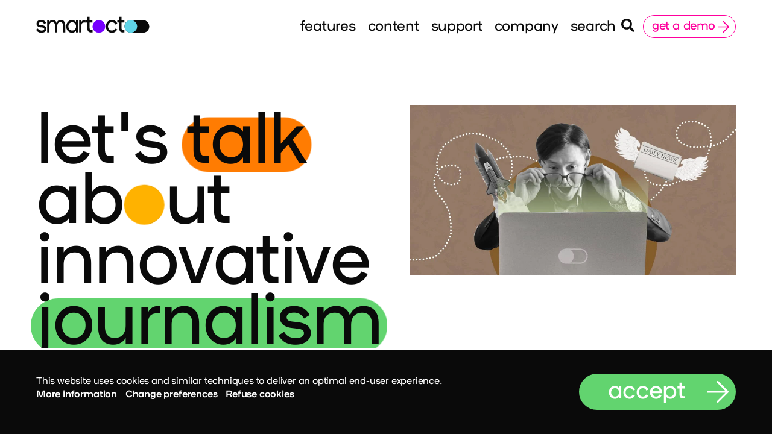

--- FILE ---
content_type: text/html; charset=utf-8
request_url: https://smartocto.com/blog/innovative-journalism-examples/
body_size: 15434
content:

<!doctype html>






<html lang="en">
  <head>
    <meta charset="utf-8">

    <!-- Start VWO Async SmartCode -->
<link rel="preconnect" href="https://dev.visualwebsiteoptimizer.com" />
<script type='text/javascript' id='vwoCode'>
window._vwo_code || (function() {
var account_id=780155,
version=2.0,
settings_tolerance=2000,
hide_element='body',
hide_element_style = 'opacity:0 !important;filter:alpha(opacity=0) !important;background:none !important',
/* DO NOT EDIT BELOW THIS LINE */
f=false,w=window,d=document,v=d.querySelector('#vwoCode'),cK='_vwo_'+account_id+'_settings',cc={};try{var c=JSON.parse(localStorage.getItem('_vwo_'+account_id+'_config'));cc=c&&typeof c==='object'?c:{}}catch(e){}var stT=cc.stT==='session'?w.sessionStorage:w.localStorage;code={use_existing_jquery:function(){return typeof use_existing_jquery!=='undefined'?use_existing_jquery:undefined},library_tolerance:function(){return typeof library_tolerance!=='undefined'?library_tolerance:undefined},settings_tolerance:function(){return cc.sT||settings_tolerance},hide_element_style:function(){return'{'+(cc.hES||hide_element_style)+'}'},hide_element:function(){return typeof cc.hE==='string'?cc.hE:hide_element},getVersion:function(){return version},finish:function(){if(!f){f=true;var e=d.getElementById('_vis_opt_path_hides');if(e)e.parentNode.removeChild(e)}},finished:function(){return f},load:function(e){var t=this.getSettings(),n=d.createElement('script'),i=this;if(t){n.textContent=t;d.getElementsByTagName('head')[0].appendChild(n);if(!w.VWO||VWO.caE){stT.removeItem(cK);i.load(e)}}else{n.fetchPriority='high';n.src=e;n.type='text/javascript';n.onerror=function(){_vwo_code.finish()};d.getElementsByTagName('head')[0].appendChild(n)}},getSettings:function(){try{var e=stT.getItem(cK);if(!e){return}e=JSON.parse(e);if(Date.now()>e.e){stT.removeItem(cK);return}return e.s}catch(e){return}},init:function(){if(d.URL.indexOf('__vwo_disable__')>-1)return;var e=this.settings_tolerance();w._vwo_settings_timer=setTimeout(function(){_vwo_code.finish();stT.removeItem(cK)},e);var t=d.currentScript,n=d.createElement('style'),i=this.hide_element(),r=t&&!t.async&&i?i+this.hide_element_style():'',c=d.getElementsByTagName('head')[0];n.setAttribute('id','_vis_opt_path_hides');v&&n.setAttribute('nonce',v.nonce);n.setAttribute('type','text/css');if(n.styleSheet)n.styleSheet.cssText=r;else n.appendChild(d.createTextNode(r));c.appendChild(n);this.load('https://dev.visualwebsiteoptimizer.com/j.php?a='+account_id+'&u='+encodeURIComponent(d.URL)+'&vn='+version)}};w._vwo_code=code;code.init();})();
</script>
<!-- End VWO Async SmartCode -->

    
  <!-- Google Tag Manager -->
  
  <script>(function(w,d,s,l,i){w[l]=w[l]||[];w[l].push({'gtm.start':
  new Date().getTime(),event:'gtm.js'});var f=d.getElementsByTagName(s)[0],
  j=d.createElement(s),dl=l!='dataLayer'?'&l='+l:'';j.async=true;j.src=
  'https://www.googletagmanager.com/gtm.js?id='+i+dl;f.parentNode.insertBefore(j,f);
  })(window,document,'script','dataLayer','GTM-NCB45CH');</script>
  
  <!-- End Google Tag Manager -->




    <meta name="viewport" content="width=device-width, initial-scale=1.0">
    <meta name="format-detection" content="telephone=no">

    <title>Let&#x27;s talk about innovative journalism</title>
    <meta name="description" content="With new content formats and channels popping up, journalism is exploring new ways to engage online audiences. Here are some great examples.">

    <meta name="DC.Contributor" content="Fabrique">
    <link rel="DC.Contributor" href="https://fabrique.nl">

    <link rel="preload" href="/static/stylesheets/main.css?v=220914" as="style">
    <link rel="preload" href="/static/scripts/base.js?v=220914" as="script" crossorigin>
    <link rel="preload" href="/static/scripts/main.js?v=220914" as="script" crossorigin>
    <link rel="preload" href="/static/fonts/plaax/plaax-regular.woff2" as="font" crossorigin>

    
      
        
      

      <meta property="og:type" content="website">
      <meta property="og:title" content="Let&#x27;s talk about innovative journalism">
      <meta property="og:url" content="https://smartocto.com/blog/innovative-journalism-examples/">
      <meta property="og:image" content="https://smartocto.com/media/images/innovative_journalism_lm8M6Oo.ori.2e16d0ba.fill-1200x630.png">
      <meta property="og:description" content="With new content formats and channels popping up, journalism is exploring new ways to engage online audiences. Here are some great examples.">
      <meta property="og:site_name " content="smartocto">

      
      

      

      

    

    <link rel="icon" href="/static/images/favicons/favicon.ico">
    <link rel="icon" type="image/png" sizes="192x192" href="/static/images/favicons/favicon-192x192.png">
    <link rel="apple-touch-icon-precomposed" sizes="152x152" href="/static/images/favicons/apple-touch-icon-152x152.png">

    <meta name="theme-color" content="#70f">
    <meta name="msapplication-TileColor" content="#70f">

    

    
      <link rel="stylesheet" href="/static/stylesheets/main.css?v=220914">
    
  </head>

  <body class="">
    <script src="/static/scripts/base.js?v=220914" type="module" crossorigin></script>

    
  <!-- Google Tag Manager (noscript) -->
  <noscript>
    <iframe src="https://www.googletagmanager.com/ns.html?id=GTM-NCB45CH" height="0" width="0" style="display:none;visibility:hidden"></iframe>
  </noscript>
  <!-- End Google Tag Manager (noscript) -->




    
      <article class="content">
        
          
        
        
  <div class="skip-to-main">
    
  <button type="button" class="link link--default ">
    
  

  
    <span class="link__span">Skip to content</span>
  

  

  

  </button>

  </div>

    
        

        <header class="header" role="banner">
          
          
        
        
  <div class="menu-bar">
    <div class="menu-bar__grid" aria-label="navigation">
      <nav class="menu-bar__wrapper">
        <div class="menu-bar__logo">
          
  <a class="logo " href="https://smartocto.com">
    <span class="logo__span" hidden="screen"></span>

    <svg class="logo__svg" x="0" y="0" width="282" height="47" viewBox="0 -4 282 51" preserveAspectRatio="xMinYMid meet" xmlns="http://www.w3.org/2000/svg" xmlns:xlink="http://www.w3.org/1999/xlink">
      <title></title>

      <defs>
        <g id="logo" class="name" fill="currentColor">
          <g class="logo__letters">
            <path d="M.87 17.45C.87 12.25 5.26 8 12.25 8c9.7 0 12.37 7.54 12.37 7.54L20.1 18.4s-2.02-4.9-7.86-4.9c-4.04 0-5.95 1.55-5.95 3.76 0 1.92.98 3.17 4.22 3.59l4.9.6c7.35.95 10.18 4.36 10.18 8.85 0 5.2-4.22 9.69-12.42 9.69C2.48 40 0 32.16 0 32.16l4.33-2.8s2.08 5.14 8.79 5.14c5.31 0 6.99-1.86 6.99-4.07 0-1.97-1.1-3.17-4.85-3.65l-4.92-.6C3.87 25.35.87 22.06.87 17.45"/>
            <path d="M66.66 22.98c0-6.2-2.01-9.43-6.78-9.43-5.2 0-7.46 3.52-7.46 10.39v15.1h-5.48V22.98c0-6.2-2.03-9.43-6.8-9.43-5.1 0-7.28 3.34-7.28 9.91v15.58H27.2V9.08h5.52l-.06 4.28C33.7 11.16 35.79 8 41 8c5.15 0 8.33 2.5 9.98 7.82l.88-2.27A9.82 9.82 0 0160.92 8c6.96 0 11.4 4.54 11.4 14.5v16.54h-5.66V22.98z"/>
            <path d="M88.98 8.32c5.77 0 8.89 3.14 10.19 5.45V9.2h5.47v29.9h-5.47v-4.56C97.87 36.92 94.75 40 88.98 40c-8.12 0-14.42-6.87-14.42-15.87 0-8.94 6.3-15.81 14.42-15.81zm.6 5.5c-5.66 0-9.55 4.27-9.55 10.31 0 6.1 3.89 10.36 9.54 10.36 5.65 0 9.6-4.26 9.6-10.36 0-6.04-3.95-10.3-9.6-10.3z"/>
            <path d="M106.88 9.17h5.59v4.1c1.5-3.4 4.08-4.95 8.65-4.95h1.44v6.04h-2.22c-5.23 0-7.75 1.97-7.87 7.35v17.33h-5.59V9.17z"/>
            <path d="M127.32 28.37V14.42h-5.08V8.41h5.08V0h5.55v8.4h7.17v6.02h-7.17V27.6c0 3.99.84 5.9 4.42 5.9h2.87v5.54h-4.24c-6.1 0-8.6-3.4-8.6-10.67"/>
            <path d="M188.3 40c-8.87 0-15.18-7.06-15.18-16.03 0-8.91 6.37-15.97 15.17-15.97 6.49 0 11.49 3.77 13.63 9.27l-5.06 2.15c-1.43-3.64-4.28-5.86-8.57-5.86-5.77 0-9.64 4.3-9.64 10.41 0 6.16 3.87 10.47 9.64 10.47 3.81 0 6.43-1.8 8.04-4.9l5.23 1.85A14.07 14.07 0 01188.3 40"/>
            <path d="M206.68 28.37V14.48h-5.08V8.94h5.08V0h5.55v8.94h7.17v5.54h-7.17V27.6c0 3.99.84 5.9 4.42 5.9h2.87v5.54h-4.24c-6.1 0-8.6-3.4-8.6-10.67"/>
            <path d="M235.41 8.32l30.04.06a15.83 15.83 0 0115.83 15.84c-.02 8.65-7 15.66-15.63 15.78h-.26l-30.04-.06a15.83 15.83 0 01-15.83-15.84c.02-8.65 7-15.66 15.63-15.78h.26z"/>
          </g>

          <g class="logo__shapes logo__shapes--one" fill="#70f">
            <path d="M171.84 24.16a15.84 15.84 0 11-31.68 0 15.84 15.84 0 0131.68 0"/>
          </g>

          <g class="logo__shapes logo__shapes--two" fill="#60d4e8">
            <path d="M251.2 24.16a15.84 15.84 0 11-31.68 0 15.84 15.84 0 0131.68 0"/>
          </g>
        </g>
      </defs>

      <use xlink:href="#logo" x="0" y="0" fill="currentColor"/>
    </svg>
  </a>

        </div>
        <ul class="menu-bar__links">
          
            
            
              <li class="menu-bar__link has-submenu ">
                
  <a class="link link--default " href="#submenu" >
    
  

  
    <span class="link__span">features</span>
  

  

  

  </a>

              </li>
            
          
            
            
              <li class="menu-bar__link has-submenu ">
                
  <a class="link link--default " href="#submenu" >
    
  

  
    <span class="link__span">content</span>
  

  

  

  </a>

              </li>
            
          
            
            
              <li class="menu-bar__link has-submenu ">
                
  <a class="link link--default " href="#submenu" >
    
  

  
    <span class="link__span">support</span>
  

  

  

  </a>

              </li>
            
          
            
            
              <li class="menu-bar__link has-submenu ">
                
  <a class="link link--default " href="#submenu" >
    
  

  
    <span class="link__span">company</span>
  

  

  

  </a>

              </li>
            
          
            
            
              <li class="menu-bar__link variant-search">
                
                  <div class="search-wrapper">
                    <form action="https://smartocto.com/search/" method="get">
                      <label class="link">
                        <span class="search-bar__label"><a href="https://smartocto.com/search/">search</a></span>
                        <input type="text" name="q" placeholder="enter your search">
                        <button class="menu-bar__button-icon"><svg xmlns="http://www.w3.org/2000/svg" viewBox="0 0 512 512">
    <path d="M505 442.7L405.3 343c-4.5-4.5-10.6-7-17-7H372c27.6-35.3 44-79.7 44-128C416 93.1 322.9 0 208 0S0 93.1 0 208s93.1 208 208 208c48.3 0 92.7-16.4 128-44v16.3c0 6.4 2.5 12.5 7 17l99.7 99.7c9.4 9.4 24.6 9.4 33.9 0l28.3-28.3c9.4-9.4 9.4-24.6.1-34zM208 336c-70.7 0-128-57.2-128-128 0-70.7 57.2-128 128-128 70.7 0 128 57.2 128 128 0 70.7-57.2 128-128 128z"/>
</svg></button>
                      </label>
                    </form>
                  </div>
                
              </li>
            
          
            
            
              <li class="menu-bar__link variant-cta">
                
                  
  
  <a class="button button--tertiary   cta-button" href="https://smartocto.com/company/demo/" >
    
  

  
    <span class="button__span">get a demo</span>
  

  
    <span class="button__icon button__icon--after">
      <svg xmlns="http://www.w3.org/2000/svg" x="0" y="0" width="56" height="56" viewBox="0 0 56 56">
  <path d="M29.74.7L55.22 26.2a2.5 2.5 0 01.13 3.5l-.16.15L29.74 55.3a2.5 2.5 0 01-3.54-3.54L47.46 30.5H2.5a2.5 2.5 0 110-5h44.96L26.2 4.24A2.5 2.5 0 0129.74.7z"/>
</svg>
    </span>
  

  

  </a>

                
              </li>
            
          
        </ul>

        <div class="menu-bar__button">
          
  <button class="icon-button icon-button--default icon-button--menu">
    
  
    <span class="icon-button__icon">
      <svg width="20" height="8" viewBox="0 0 20 8" fill="none" xmlns="http://www.w3.org/2000/svg">
<path d="M0 1.5H20" stroke="#2C2C2E" stroke-width="1.5"/>
<path d="M0 6.5H20" stroke="#2C2C2E" stroke-width="1.5"/>
</svg>
    </span>

    
      <span class="icon-button__title" hidden="screen">Menu</span>
    
  

  </button>

        </div>
      </nav>
    </div>
  </div>

    

          
    
        
        
  <div  class="image-header">
    <div class="image-header__grid">
      <h1 class="image-header__title">Let's <span class="smartocto-text-effect smartocto-text-effect--pill smartocto-text-effect--theme-4">talk</span> <span class="smartocto-text-effect">ab<span class="smartocto-text-effect smartocto-text-effect--circle smartocto-text-effect--theme-3">o</span>ut</span> innovative <span class="smartocto-text-effect smartocto-text-effect--pill smartocto-text-effect--theme-2">journalism</span></h1>

      
        <div class="image-header__content">
          
            <p class="image-header__post-title">April 14, 2021 by Em Kuntze</p>
          

          
        </div>
      

      <div class="image-header__image">
        
  <picture class="picture ">
    
  

  
  

  

  

  <source srcset="/media/images/innovative_journalism_lm8M6Oo.original.width-1180.png" media="screen" style="object-fit: fit; object-position: 50% 50%;"/>
 
  <img class="picture__image" src="/media/images/innovative_journalism_lm8M6Oo.original.width-1180.png" loading="lazy" width="1180" height="617" style="object-fit: cover; object-position: 50% 50%;" alt="Innovative journalism"/>

  </picture>

      </div>
    </div>
  </div>

    

        </header>

        <main id="main" class="main" role="main">
          
  
    
            
            
  <div  class="article-content ">
    <div class="article-content__grid">
      <div class="article-content__wrapper">
        
        
        
          
  <div class="richtext richtext--regular ">
    
    
            
                <p>Let’s talk about innovative journalism. Everyone else is, after all.</p><p>What’s usually meant by this is simply any story that’s told in a non-conventional form. Articles that go beyond ledes, paragraphs and a few images.</p><p>When the Washington Post publishes one of its amazing interactive stories, people get very excited. And they should. They’re brilliant.</p>
            
          
  </div>

        
      </div>

      
    </div>
  </div>

        
  
    
        
        
  <blockquote  class="article-quote">
    <div class="article-quote__grid">
      <p class="article-quote__text"><span class="smartocto-text-effect">inn<span class="smartocto-text-effect smartocto-text-effect--circle smartocto-text-effect--theme-8">o</span>vative</span> <span class="smartocto-text-effect smartocto-text-effect--pill smartocto-text-effect--theme-1">journalism</span> doesn't just mean all the bells and <span class="smartocto-text-effect smartocto-text-effect--pill smartocto-text-effect--theme-3">whistles</span></p>
    </div>
  </blockquote>

    
  
    
            
            
  <div  class="article-content ">
    <div class="article-content__grid">
      <div class="article-content__wrapper">
        
        
        
          
  <div class="richtext richtext--regular ">
    
    
            
                <p>Thing is, innovative journalism doesn’t just mean all the bells and whistles. Putting a story on TikTok doesn’t make it innovative.</p><p>Doing something because it’s on trend isn’t enough. It is, to quote the title of an <a href="https://reutersinstitute.politics.ox.ac.uk/sites/default/files/2018-11/Posetti_Towards_a_Sustainable_model_of_Journalism_FINAL.pdf">RISJ report</a>, “time to step away from the ‘bright shiny things’”.</p><p>Journalism is truly innovative when the story marries with the needs of the audience. And, when the audience is happy, engagement and loyalty scores are correspondingly high.</p><p>So innovation is important. Not because newsrooms should be seen to be adopting whatever technological advance is available to them, but because channels and technology available make it possible to reach your audience wherever they are, whenever they are there.</p>
            
          
  </div>

        
      </div>

      
    </div>
  </div>

        
  
    
            
            
  <div  class="article-content ">
    <div class="article-content__grid">
      <div class="article-content__wrapper">
        
        
        
          
  <div class="richtext richtext--regular ">
    
    
            
                <h2>Audience-centric innovation</h2><p>When publishers pay attention to journalism through the lens of <a href="https://smartocto.com/blog/explaining-user-needs/">user behaviours</a>, adopting different formats and approaches isn’t just nice, it’s absolutely essential if you want to maximise engagement, enjoyment and habit-forming behaviour. And what publication in their right mind isn’t trying to do that right now?</p><p>But there’s that word again: <b>habit</b>.</p><p>Twipe’s <a href="https://www.twipemobile.com/habit-forming-news-products/">recent publication</a> on digital editions reminds us that 50% of our actions are not conscious decisions. “Habits,” they say, “are our brain’s way of increasing its efficiency”.</p><p></p>
            
          
  </div>

        
      </div>

      
    </div>
  </div>

        
  
    
        
        
  <blockquote  class="article-quote">
    <div class="article-quote__grid">
      <p class="article-quote__text"><span class="smartocto-text-effect">r<span class="smartocto-text-effect smartocto-text-effect--circle smartocto-text-effect--theme-3">o</span>utine</span> creates <span class="smartocto-text-effect smartocto-text-effect--pill smartocto-text-effect--theme-1">loyalty</span></p>
    </div>
  </blockquote>

    
  
    
            
            
  <div  class="article-content ">
    <div class="article-content__grid">
      <div class="article-content__wrapper">
        
        
        
          
  <div class="richtext richtext--regular ">
    
    
            
                <p>This is an important note for publishers because in the past ‘success’ has been attributable (at least in part) to the fact that the newspaper was part of daily habitual actions: maybe it got delivered before breakfast, so you read it over toast and cereal. Perhaps you picked up a copy at the station to read on your commute. You might even have grabbed one alongside your coffee at your favourite cafe on the way into work. The physicality of the newspaper punctuated routine. And that routine created <a href="https://smartocto.com/blog/redefining-loyalty/">loyalty</a>.</p><p>And it’s been another habit - mobile usage - that’s changed our behaviours over the past decade or so. What’s that got to do with innovative journalism? Well, you’ll be piecing it together, no doubt.</p><p>Innovative content can easily inhabit the devices we’ve formed a habit around. Put another way, if you’re staring at your phone at the bus stop, content that’s ‘successful’ is going to be the kind that’s going to be able to be consumed in that ‘news moment’ on that device. Perhaps the traditional article doesn’t quite fit the bill there?</p>
            
          
  </div>

        
      </div>

      
    </div>
  </div>

        
  
    
        
        
  <blockquote  class="article-quote">
    <div class="article-quote__grid">
      <p class="article-quote__text"><span class="smartocto-text-effect">innovati<span class="smartocto-text-effect smartocto-text-effect--circle smartocto-text-effect--theme-8">o</span>n</span> is about <span class="smartocto-text-effect smartocto-text-effect--pill smartocto-text-effect--theme-3">enriching</span> experiences</p>
    </div>
  </blockquote>

    
  
    
            
            
  <div  class="article-content ">
    <div class="article-content__grid">
      <div class="article-content__wrapper">
        
        
        
          
  <div class="richtext richtext--regular ">
    
    
            
                <p>As publishers try to build relationships with their readership, maximising opportunities to engage with them is key. Loyal readers read often, come back often and show a sustained pattern of usage.</p><p>So, ‘innovation’ can look different and varied, but at its core it’s about enriching experiences - to whatever news moment readers find themselves in.</p><h2>Examples of innovative journalism</h2><p>Clearly, examples are useful here, so let us oblige. It’s usual to think about content from a sections or topics point of view, but here we’ve picked out some great examples that represent the fluctuating time commitments users have over the course of a day.</p><h2>Micro news moments</h2><p>Micro moments - or ‘news moments’ - are a newish phenomenon. These are moments where we scroll to pass the few minutes while waiting for a train or a coffee or a Covid vaccination. They’re increasingly being leveraged by marketeers, but news organisations are wising up to this also: if you’re able to distract or divert your readers with your content, you’ve understood that readers have many needs when it comes to news.</p><p><b>The New Yorker</b> has a <a href="https://www.newyorker.com/magazine/2019/12/30/make-your-own-cartoon">really fun interactive ‘divert me’ article</a> to celebrate the life and work of renowned cartoonist, Charles Barsotti. It’s only short, but it’s super fun. A perfect thing to occupy a few moments while waiting to do something else - and it also offers the option to share on social media, hopefully building engagement through complementary channels.</p><p>The quiz is like catnip for transient readers, and election time always seems to bring these formats to the fore. There’s nothing new about <a href="https://www.nytimes.com/interactive/2020/01/30/us/politics/democratic-presidential-candidates-quiz.html">this one from the <b>New York Times</b></a>, but the presentation is different from the usual forms.</p>
            
          
  </div>

        
      </div>

      
    </div>
  </div>

        
  
    
            
            
  <div  class="article-content ">
    <div class="article-content__grid">
      <div class="article-content__wrapper">
        
        
        
          
  <div class="richtext richtext--regular ">
    
    
            
                <h2>Interactive long reads</h2><p>Clearly the long read is a natural bedfellow of innovative journalism. As we mentioned in a <a href="https://smartocto.com/blog/5-great-examples-innovative-longform-journalism-online/">previous article</a>, when there is a degree of interactivity or more multimedia assets than usual, engagement levels really benefit.</p><p>Interactive content is brilliant for consolidating knowledge and visualising otherwise tricky concepts. The US Impeachment was something that was reported with a lot of ‘<a href="https://smartocto.com/blog/user-needs-defence-update-me/">update me</a>’ stories, but readers required further explanation. <a href="https://www.nytimes.com/interactive/2020/01/23/us/politics/impeachment-senate-chamber-diagram.html">The interactive guide</a> helped visualise a tricky concept.</p><p>In the UK, <b>The Guardian</b> frequently uses a timeline structure to present a ‘give me perspective’ or ‘educate me’ point of view to headlines. With all of us fully conversant with the infinite scroll, <a href="https://www.theguardian.com/business/ng-interactive/2021/mar/31/uk-housing-crisis-how-did-owning-a-home-become-unaffordable">this format</a> allows users to explore large topics in visibly manageable chunks - and as each section includes a link to further reading on the site (which opens in a new tab), the user can delve in as deeply as they wish.</p><p><b>The Washington Post</b> has long been great at immersive, interactive and innovative storytelling. Last year the publisher announced the creation of <a href="https://www.washingtonpost.com/graphics/lede-lab/">The Lede Lab</a> - a team of journalists dedicated to exploring new, multimedia approaches to storytelling. They’re not committing to applying this approach to all content, but where it fits the story, it’s used.</p><p><a href="https://www.washingtonpost.com/graphics/2020/road-to-recovery/supply-chain-wine/">This example</a> - a long read equivalent - reports on how the pandemic is affecting California’s Sonoma Valley wine producers and it utilises a combination of smart scrolling, still and moving images, video and audio to tell the story in an engaging and attention-retaining way. It doesn’t feel gimmicky or overly-long because it fits the story - something that some other interactive articles struggle with. And, it performs particularly well on touch screens as opposed to desktop, where the mouse functionality definitely compromises the UX for the reader.</p>
            
          
  </div>

        
      </div>

      
    </div>
  </div>

        
  
    
            
            
  <div  class="article-content ">
    <div class="article-content__grid">
      <div class="article-content__wrapper">
        
        
        
          
  <div class="richtext richtext--regular ">
    
    
            
                <h2>Storytelling on social media</h2><p>We always say it’s important to meet people where they’re at, and this is especially important if you’re trying to reach <a href="https://smartocto.com/blog/11-tips-creating-content-younger-audiences/">younger audiences</a> who don&#x27;t have the same kind of relationship with newspapers that their parents did.</p><p>The omnichannel approach is vitally important for the modern newsroom and TikTok is the latest social media platform that news organisations are trying to use. It doesn’t always work - TikTok in particular is successful when it creates viral, shareable moments - but as a way of distilling important information quickly it can be really useful. Thing is, there’s reposting news clips, but then there’s creating Tik-Tok specific content. At the time of writing even <b>The New York Times</b> haven’t yet embraced the potential that TikTok has to offer (a single post - a short video clip), but <b>The Washington Post</b> <a href="https://www.tiktok.com/@washingtonpost/video/6942543583467670789">absolutely has</a>.</p><p><b>The Washington Post</b>’s TikTok account is synonymous with a guy - Dave Jorgenson - whose Twitter handle is in fact ‘WashingtonPostTikTokGuy’. Their approach is to create ‘bits’ - comedy shorts, really - which convey key information in headlines and news stories. It’s him in the videos, often playing multiple characters and while they respond to very current and on-trend information and news, the facts are clearly articulated. The obvious question is how do users follow up these video shorts with more substantive information? Links in the bio divert readers, but these are only linked for the most current posts, so there’s no opportunity for readers to get deeper into an issue without friction.</p><p><b>The Guardian Australia</b> does a pretty bang-up job of sharing breaking news and updates in a high-octane, high-velocity style that ekes out every nanosecond of TikTok’s posts time capacity. Links to the breaking news feed on the main site are helpful - if you’re viewing TikTok in realtime, of course.</p><p>What’s great about this feed is that while The Washington Post creates what are essentially viral videos and memes around breaking news, The Guardian Australia provides <a href="https://www.tiktok.com/@guardianaustralia/video/6944964479683792129">context and explainers</a> on their channel - in user needs speak, these fall comfortably into the ‘<a href="https://smartocto.com/blog/introducing-user-needs-model-your-newsroom/how-write-educate-me-article/">educate me</a>’ and ‘<a href="https://smartocto.com/blog/introducing-user-needs-model-your-newsroom/how-write-give-me-perspective-article/">give me perspective</a>’ categories.</p><p></p>
            
          
  </div>

        
      </div>

      
    </div>
  </div>

        
  
    
        
        
  <blockquote  class="article-quote">
    <div class="article-quote__grid">
      <p class="article-quote__text">innovation is new, <span class="smartocto-text-effect smartocto-text-effect--pill smartocto-text-effect--theme-3">different</span>, a <span class="smartocto-text-effect smartocto-text-effect--pill smartocto-text-effect--theme-4">break</span> <span class="smartocto-text-effect">fr<span class="smartocto-text-effect smartocto-text-effect--circle smartocto-text-effect--theme-8">o</span>m</span> the norm</p>
    </div>
  </blockquote>

    
  
    
            
            
  <div  class="article-content ">
    <div class="article-content__grid">
      <div class="article-content__wrapper">
        
        
        
          
  <div class="richtext richtext--regular ">
    
    
            
                <h2>Where does innovation come from?</h2><p>The criticism may be about what happens when TikTok is inevitably usurped by the next social media platform. It happened not so long ago with Snapchat, after all.</p><p>This is absolutely the key point to understand innovation in the context of the newsroom. Platforms are methods of distribution to be sure, but Julie Posetti is right to warn against the dangers of bright, shiny things.</p><p>The packaging can be a mirage. And the next mirage won’t be far off.</p><p>So, as always, the secret to success lies in that little overlapping bit in the middle where brand identity,user needs, story, and channel meet.</p><p>Innovation is inherently different. It’s a break from the norm. It’s new.</p><p>What you’ve always done - no matter how great it is - isn’t likely to be innovative. And even if it <b>was</b>, it probably isn’t anymore.</p><p>It follows then that the other key to embracing innovation is to embrace the possibility that the best ideas may come to you from unfamiliar quarters.</p><ul><li>We have the ability now to see what’s working across various channels - and even to take an omnichannel view of a news story. This is something that’s vital to understand if you want to see if an article or video or post is working, but before you even hit publish, there’s a lot that analytics and notifications can do to help to set you on the right track.</li><li>The <a href="https://smartocto.com/blog/story-life-cycle/">Story Life Cycle</a> is a useful framework to refer to to help you optimise every stage a story goes through - and you can read about that <a href="https://smartocto.com/blog/story-life-cycle/">here</a>.</li><li><a href="https://smartocto.com/research/userneeds/">The user needs project</a> we’re currently working on is helping newsrooms to identify what users really need from their news brands of choice - and what our participants are reporting back is that often it’s not quite what they <b>think</b> is happening.</li></ul><h2>Like our content?</h2><p>Subscribe to our newsletter to be the first to receive our latest blogs, news and technical updates.</p>
            
          
  </div>

        
      </div>

      
        <div class="article-content__wrapper">
          
  <div class="button-list button-list--horizontal ">
    

    
      <div class="button-list__buttons">
        
          
            
  
  <a class="button button--secondary   " href="https://smartocto.com/company/newsletter/" >
    
  

  
    <span class="button__span">subscribe</span>
  

  
    <span class="button__icon button__icon--after">
      <svg xmlns="http://www.w3.org/2000/svg" x="0" y="0" width="56" height="56" viewBox="0 0 56 56">
  <path d="M29.74.7L55.22 26.2a2.5 2.5 0 01.13 3.5l-.16.15L29.74 55.3a2.5 2.5 0 01-3.54-3.54L47.46 30.5H2.5a2.5 2.5 0 110-5h44.96L26.2 4.24A2.5 2.5 0 0129.74.7z"/>
</svg>
    </span>
  

  

  </a>

          
        
      </div>
    

    

    
  </div>

        </div>
      
    </div>
  </div>

        
  
    
        
        
  <div  class="card-grid">
    <div class="card-grid__grid">
      
        <h2 class="card-grid__title">you may also like...</h2>
      

      
        
  <a class="card " href="https://smartocto.com/blog/11-tips-creating-content-younger-audiences/" >
    <p class="card__title">11 tips to create content for younger audiences</p>

    
      <div class="card__content">
        
          <p class="card__text">Engaging the millennial audience is all about connecting the right content to channel and consumer. In this blog you&#39;ll find 11 content creation tips, check them out and get inspired.</p>
        
        
          <div class="card__image">
            
  <picture class="picture ">
    
  

  
  

  

  

  <source srcset="/media/images/Tips_for_engaging_younger_audience.2e16d0ba.fill-480x270.png" media="screen" style="object-fit: cover; object-position: 50% 50%;"/>
 
  <img class="picture__image" src="/media/images/Tips_for_engaging_younger_audience.2e16d0ba.fill-480x270.png" loading="lazy" width="480" height="270" style="object-fit: cover; object-position: 50% 50%;" alt="Tips for engaging younger audiences"/>

  </picture>

          </div>
        
      </div>
    
  </a>

      
        
  <a class="card " href="https://smartocto.com/blog/story-prioritisation-newsroom-write-more-about-less/" >
    <p class="card__title">Story prioritisation in the newsroom: write more about less</p>

    
      <div class="card__content">
        
          <p class="card__text">Choosing to dedicate your time to the right stories helps create more relevant content for online audiences. Do less to achieve more!</p>
        
        
          <div class="card__image">
            
  <picture class="picture ">
    
  

  
  

  

  

  <source srcset="/media/images/Content_prioritisation_ej7HUKB.ori.2e16d0ba.fill-480x270.png" media="screen" style="object-fit: cover; object-position: 50% 50%;"/>
 
  <img class="picture__image" src="/media/images/Content_prioritisation_ej7HUKB.ori.2e16d0ba.fill-480x270.png" loading="lazy" width="480" height="270" style="object-fit: cover; object-position: 50% 50%;" alt="Content prioritisation in the newsroom"/>

  </picture>

          </div>
        
      </div>
    
  </a>

      
    </div>
  </div>

    
  
  
        
        
  <div  class="article-pills">
    <div class="article-pills__grid">
      <div class="article-pills__wrapper">
        
  <div class="button-list button-list--horizontal ">
    

    

    

    
  </div>

      </div>
    </div>
  </div>

    

        </main>

        
  
    
          <footer class="footer" role="contentinfo">
            
              
        
        
  <div class="footer-bar">
    
      <div class="footer-bar__top">
        <div class="footer-bar__wrapper">
          <div class="footer-bar__subscribe">
            
              <h5 class="footer-bar__subscribe-title">Want to improve your content performance?</h5>
            

            
              <p class="footer-bar__subscribe-text">Our newsletter will help you with that.</p>
            

            
              
  
  <a class="button button--primary   " href="https://smartocto.com/company/newsletter/" target="_blank">
    
  

  
    <span class="button__span">subscribe</span>
  

  
    <span class="button__icon button__icon--after">
      <svg xmlns="http://www.w3.org/2000/svg" x="0" y="0" width="56" height="56" viewBox="0 0 56 56">
  <path d="M29.74.7L55.22 26.2a2.5 2.5 0 01.13 3.5l-.16.15L29.74 55.3a2.5 2.5 0 01-3.54-3.54L47.46 30.5H2.5a2.5 2.5 0 110-5h44.96L26.2 4.24A2.5 2.5 0 0129.74.7z"/>
</svg>
    </span>
  

  

  </a>

            
          </div>
        </div>
      </div>
    

    <div class="footer-bar__bottom">
      <div class="footer-bar__wrapper">
        <div class="footer-bar__logo">
          
  <a class="logo " href="/">
    <span class="logo__span" hidden="screen"></span>

    <svg class="logo__svg" x="0" y="0" width="282" height="47" viewBox="0 -4 282 51" preserveAspectRatio="xMinYMid meet" xmlns="http://www.w3.org/2000/svg" xmlns:xlink="http://www.w3.org/1999/xlink">
      <title></title>

      <defs>
        <g id="logo" class="name" fill="currentColor">
          <g class="logo__letters">
            <path d="M.87 17.45C.87 12.25 5.26 8 12.25 8c9.7 0 12.37 7.54 12.37 7.54L20.1 18.4s-2.02-4.9-7.86-4.9c-4.04 0-5.95 1.55-5.95 3.76 0 1.92.98 3.17 4.22 3.59l4.9.6c7.35.95 10.18 4.36 10.18 8.85 0 5.2-4.22 9.69-12.42 9.69C2.48 40 0 32.16 0 32.16l4.33-2.8s2.08 5.14 8.79 5.14c5.31 0 6.99-1.86 6.99-4.07 0-1.97-1.1-3.17-4.85-3.65l-4.92-.6C3.87 25.35.87 22.06.87 17.45"/>
            <path d="M66.66 22.98c0-6.2-2.01-9.43-6.78-9.43-5.2 0-7.46 3.52-7.46 10.39v15.1h-5.48V22.98c0-6.2-2.03-9.43-6.8-9.43-5.1 0-7.28 3.34-7.28 9.91v15.58H27.2V9.08h5.52l-.06 4.28C33.7 11.16 35.79 8 41 8c5.15 0 8.33 2.5 9.98 7.82l.88-2.27A9.82 9.82 0 0160.92 8c6.96 0 11.4 4.54 11.4 14.5v16.54h-5.66V22.98z"/>
            <path d="M88.98 8.32c5.77 0 8.89 3.14 10.19 5.45V9.2h5.47v29.9h-5.47v-4.56C97.87 36.92 94.75 40 88.98 40c-8.12 0-14.42-6.87-14.42-15.87 0-8.94 6.3-15.81 14.42-15.81zm.6 5.5c-5.66 0-9.55 4.27-9.55 10.31 0 6.1 3.89 10.36 9.54 10.36 5.65 0 9.6-4.26 9.6-10.36 0-6.04-3.95-10.3-9.6-10.3z"/>
            <path d="M106.88 9.17h5.59v4.1c1.5-3.4 4.08-4.95 8.65-4.95h1.44v6.04h-2.22c-5.23 0-7.75 1.97-7.87 7.35v17.33h-5.59V9.17z"/>
            <path d="M127.32 28.37V14.42h-5.08V8.41h5.08V0h5.55v8.4h7.17v6.02h-7.17V27.6c0 3.99.84 5.9 4.42 5.9h2.87v5.54h-4.24c-6.1 0-8.6-3.4-8.6-10.67"/>
            <path d="M188.3 40c-8.87 0-15.18-7.06-15.18-16.03 0-8.91 6.37-15.97 15.17-15.97 6.49 0 11.49 3.77 13.63 9.27l-5.06 2.15c-1.43-3.64-4.28-5.86-8.57-5.86-5.77 0-9.64 4.3-9.64 10.41 0 6.16 3.87 10.47 9.64 10.47 3.81 0 6.43-1.8 8.04-4.9l5.23 1.85A14.07 14.07 0 01188.3 40"/>
            <path d="M206.68 28.37V14.48h-5.08V8.94h5.08V0h5.55v8.94h7.17v5.54h-7.17V27.6c0 3.99.84 5.9 4.42 5.9h2.87v5.54h-4.24c-6.1 0-8.6-3.4-8.6-10.67"/>
            <path d="M235.41 8.32l30.04.06a15.83 15.83 0 0115.83 15.84c-.02 8.65-7 15.66-15.63 15.78h-.26l-30.04-.06a15.83 15.83 0 01-15.83-15.84c.02-8.65 7-15.66 15.63-15.78h.26z"/>
          </g>

          <g class="logo__shapes logo__shapes--one" fill="#70f">
            <path d="M171.84 24.16a15.84 15.84 0 11-31.68 0 15.84 15.84 0 0131.68 0"/>
          </g>

          <g class="logo__shapes logo__shapes--two" fill="#60d4e8">
            <path d="M251.2 24.16a15.84 15.84 0 11-31.68 0 15.84 15.84 0 0131.68 0"/>
          </g>
        </g>
      </defs>

      <use xlink:href="#logo" x="0" y="0" fill="currentColor"/>
    </svg>
  </a>

        </div>

        <div class="footer-bar__follow">
          
            
  <a class="icon-button icon-button--small " href="https://linkedin.com/company/smartocto" target="_blank">
    
  
    <span class="icon-button__icon">
      <svg xmlns="http://www.w3.org/2000/svg" x="0" y="0" width="56" height="56" viewBox="0 0 56 56">
  <path d="M13.8 8A4.8 4.8 0 009 12.8a4.84 4.84 0 004.8 4.85c2.65 0 4.8-2.2 4.8-4.85A4.8 4.8 0 0013.8 8zm23.45 12.73c-4.04 0-6.35 2.1-7.45 4.2h-.12V21.3h-7.95V48H30V34.78c0-3.48.27-6.85 4.58-6.85 4.25 0 4.3 3.97 4.3 7.07v13h8.29V33.33c0-7.18-1.54-12.6-9.93-12.6zm-27.59.56V48h8.3V21.3h-8.3z"/>
</svg>
    </span>

    
      <span class="icon-button__title" hidden="screen">LinkedIn</span>
    
  

  </a>

          

          
            
  <a class="icon-button icon-button--small " href="https://facebook.com/smartocto/" target="_blank">
    
  
    <span class="icon-button__icon">
      <svg xmlns="http://www.w3.org/2000/svg" x="0" y="0" width="56" height="56" viewBox="0 0 56 56">
  <path d="M38.31 0c-8.16 0-12.95 4.16-12.95 13.65V22H15v10h10.36v24H35.7V32H44l2.07-10H35.71v-6.66c0-3.57 1.21-5.34 4.69-5.34h5.67V.41C45.1.28 42.23 0 38.31 0z"/>
</svg>
    </span>

    
      <span class="icon-button__title" hidden="screen">Facebook</span>
    
  

  </a>

          

          
            
  <a class="icon-button icon-button--small " href="https://www.instagram.com/realsmartocto/" target="_blank">
    
  
    <span class="icon-button__icon">
      <svg xmlns="http://www.w3.org/2000/svg" x="0" y="0" width="56" height="56" viewBox="0 0 56 56">
  <path d="M19.35 7A12.4 12.4 0 007 19.35v17.3A12.4 12.4 0 0019.35 49h17.3A12.4 12.4 0 0049 36.65v-17.3A12.4 12.4 0 0036.65 7h-17.3zm0 3.82h17.3a8.52 8.52 0 018.53 8.53v17.3a8.52 8.52 0 01-8.53 8.53h-17.3a8.52 8.52 0 01-8.53-8.53v-17.3a8.52 8.52 0 018.53-8.53zm19.93 4.17c-.97 0-1.73.77-1.73 1.73 0 .97.76 1.73 1.73 1.73.96 0 1.73-.76 1.73-1.73 0-.96-.77-1.73-1.73-1.73zM28 16.55c-6.3 0-11.45 5.15-11.45 11.45 0 6.3 5.15 11.45 11.45 11.45 6.3 0 11.45-5.15 11.45-11.45 0-6.3-5.15-11.45-11.45-11.45zm0 3.81A7.6 7.6 0 0135.64 28 7.6 7.6 0 0128 35.64 7.6 7.6 0 0120.36 28 7.6 7.6 0 0128 20.36z"/>
</svg>
    </span>

    
      <span class="icon-button__title" hidden="screen">Instagram</span>
    
  

  </a>

          

          
            
  <a class="icon-button icon-button--small " href="https://twitter.com/smartocto" target="_blank">
    
  
    <span class="icon-button__icon">
      <svg xmlns="http://www.w3.org/2000/svg" x="0" y="0" width="56" height="56" viewBox="0 0 56 56">
  <path d="M48.83 15.03a17.1 17.1 0 01-4.93 1.35 8.61 8.61 0 003.77-4.75c-1.65.98-3.5 1.7-5.44 2.09a8.58 8.58 0 00-14.63 7.82 24.33 24.33 0 01-17.69-8.97 8.57 8.57 0 002.66 11.46 8.53 8.53 0 01-3.89-1.07v.1a8.58 8.58 0 006.88 8.42 8.54 8.54 0 01-3.87.15 8.6 8.6 0 008.01 5.96A17.21 17.21 0 017 41.14C10.8 43.58 15.3 45 20.15 45c15.8 0 24.42-13.08 24.42-24.42 0-.37 0-.74-.02-1.11a17.58 17.58 0 004.28-4.44z"/>
</svg>
    </span>

    
      <span class="icon-button__title" hidden="screen">Twitter</span>
    
  

  </a>

          

          
            
  <a class="icon-button icon-button--small " href="https://medium.com/smartocto" target="_blank">
    
  
    <span class="icon-button__icon">
      <svg xmlns="http://www.w3.org/2000/svg" viewBox="0 0 448 512">
    <path d="M0 32v448h448V32H0zm372.2 106.1l-24 23c-2.1 1.6-3.1 4.2-2.7 6.7v169.3c-.4 2.6.6 5.2 2.7 6.7l23.5 23v5.1h-118V367l24.3-23.6c2.4-2.4 2.4-3.1 2.4-6.7V199.8l-67.6 171.6h-9.1L125 199.8v115c-.7 4.8 1 9.7 4.4 13.2l31.6 38.3v5.1H71.2v-5.1l31.6-38.3c3.4-3.5 4.9-8.4 4.1-13.2v-133c.4-3.7-1-7.3-3.8-9.8L75 138.1V133h87.3l67.4 148L289 133.1h83.2v5z"/>
</svg>
    </span>

    
      <span class="icon-button__title" hidden="screen">Medium</span>
    
  

  </a>

          

          
            
  <a class="icon-button icon-button--small " href="https://vimeo.com/user88916132" target="_blank">
    
  
    <span class="icon-button__icon">
      <svg xmlns="http://www.w3.org/2000/svg" viewBox="0 0 448 512">
    <path d="M403.2 32H44.8C20.1 32 0 52.1 0 76.8v358.4C0 459.9 20.1 480 44.8 480h358.4c24.7 0 44.8-20.1 44.8-44.8V76.8c0-24.7-20.1-44.8-44.8-44.8zM377 180.8c-1.4 31.5-23.4 74.7-66 129.4-44 57.2-81.3 85.8-111.7 85.8-18.9 0-34.8-17.4-47.9-52.3-25.5-93.3-36.4-148-57.4-148-2.4 0-10.9 5.1-25.4 15.2l-15.2-19.6c37.3-32.8 72.9-69.2 95.2-71.2 25.2-2.4 40.7 14.8 46.5 51.7 20.7 131.2 29.9 151 67.6 91.6 13.5-21.4 20.8-37.7 21.8-48.9 3.5-33.2-25.9-30.9-45.8-22.4 15.9-52.1 46.3-77.4 91.2-76 33.3.9 49 22.5 47.1 64.7z"/>
</svg>
    </span>

    
      <span class="icon-button__title" hidden="screen">Vimeo</span>
    
  

  </a>

          

          
        </div>
      </div>

      <div class="footer-bar__grid">
        <div class="footer-bar__column footer-bar__contact-details">
          <p>Smartocto BV</p>
          <p>Chamber of commerce 64307700</p>
          <p>VAT NL855609059B01</p>

          <p><br/>Smartocto Netherlands</p>
          <p>Berg en dalseweg 81B</p>
          <p>6522 BC Nijmegen</p>

          <p><br/>Smartocto Serbia</p>
          <p>Slobodana Selenica 44</p>
          <p>21203 Veternik, Novi Sad</p>

          <p><br/>Smartocto United States</p>
          <p>2 Wisconsin Circle</p>
          <p>Chevy Chase, Maryland 20816</p>

          <p><br/><a href="mailto:info@smartocto.com">info@smartocto.com</a></p>
        </div>
        
          <div class="footer-bar__column">
            
              
  <div class="link-list link-list--vertical ">
    

    <div class="link-list__links">
      
        
  <a class="link link--default " href="https://smartocto.com/features/" >
    
  

  
    <span class="link__span">features</span>
  

  

  

  </a>

      
        
  <a class="link link--default " href="https://smartocto.com/blog/" >
    
  

  
    <span class="link__span">blogs</span>
  

  

  

  </a>

      
        
  <a class="link link--default " href="https://smartocto.com/company/news/" >
    
  

  
    <span class="link__span">news</span>
  

  

  

  </a>

      
        
  <a class="link link--default " href="https://smartocto.com/client-case/" >
    
  

  
    <span class="link__span">client cases</span>
  

  

  

  </a>

      
        
  <a class="link link--default " href="https://smartocto.com/webinar/" >
    
  

  
    <span class="link__span">webinars</span>
  

  

  

  </a>

      
        
  <a class="link link--default " href="https://smartocto.com/support/faq/" >
    
  

  
    <span class="link__span">FAQ</span>
  

  

  

  </a>

      
    </div>
  </div>

            
          </div>
        
          <div class="footer-bar__column">
            
              
  <div class="link-list link-list--vertical ">
    

    <div class="link-list__links">
      
        
  <a class="link link--default " href="https://knowledgebase.smartocto.com/knowledge" target="_blank">
    
  

  
    <span class="link__span">knowledge base</span>
  

  

  

  </a>

      
        
  <a class="link link--default " href="https://smartocto.com/research/innovation-lab/" >
    
  

  
    <span class="link__span">innovation lab</span>
  

  

  

  </a>

      
        
  <a class="link link--default " href="https://smartocto.com/research/userneeds/" >
    
  

  
    <span class="link__span">user needs project</span>
  

  

  

  </a>

      
        
  <a class="link link--default " href="https://smartocto.com/research/smartify/" >
    
  

  
    <span class="link__span">smartify</span>
  

  

  

  </a>

      
        
  <a class="link link--default " href="https://smartocto.com/company/newsletter/" >
    
  

  
    <span class="link__span">newsletter</span>
  

  

  

  </a>

      
        
  <a class="link link--default " href="https://smartocto.com/company/contact/" >
    
  

  
    <span class="link__span">contact</span>
  

  

  

  </a>

      
    </div>
  </div>

            
          </div>
        
          <div class="footer-bar__column">
            
              
  <div class="link-list link-list--vertical ">
    

    <div class="link-list__links">
      
        
  <a class="link link--default " href="https://smartocto.com/company/about-us/" >
    
  

  
    <span class="link__span">about us</span>
  

  

  

  </a>

      
        
  <a class="link link--default " href="https://smartocto.com/company/careers/" >
    
  

  
    <span class="link__span">careers</span>
  

  

  

  </a>

      
        
  <a class="link link--default " href="https://smartocto.com/cookies/" >
    
  

  
    <span class="link__span">cookies</span>
  

  

  

  </a>

      
        
  <a class="link link--default " href="https://smartocto.com/privacy/" >
    
  

  
    <span class="link__span">Privacy policy</span>
  

  

  

  </a>

      
        
  <a class="link link--default " href="https://smartocto.com/gdpr/" >
    
  

  
    <span class="link__span">GDPR</span>
  

  

  

  </a>

      
        
  <a class="link link--default " href="https://smartocto.com/terms/" >
    
  

  
    <span class="link__span">terms of use</span>
  

  

  

  </a>

      
    </div>
  </div>

            
          </div>
        
      </div>
    </div>
  </div>

    
            
          </footer>
        
  

      </article>

      <div class="overlays" role="dialog">
        
          
          
        
        
  <div class="menu-overlay " role="dialog" aria-label="Menu window">
    <div class="menu-overlay-search-bar">
      <ul class="menu-bar-list">
        
          <li class="menu-overlay__button">
            
  
  <a class="button button--secondary   menu-overlay__cta-button " href="https://smartocto.com/company/demo/" >
    
  

  
    <span class="button__span">get a demo</span>
  

  
    <span class="button__icon button__icon--after">
      <svg xmlns="http://www.w3.org/2000/svg" x="0" y="0" width="56" height="56" viewBox="0 0 56 56">
  <path d="M29.74.7L55.22 26.2a2.5 2.5 0 01.13 3.5l-.16.15L29.74 55.3a2.5 2.5 0 01-3.54-3.54L47.46 30.5H2.5a2.5 2.5 0 110-5h44.96L26.2 4.24A2.5 2.5 0 0129.74.7z"/>
</svg>
    </span>
  

  

  </a>

          </li>
        
        
          <li class="menu-overlay__search">
            <div class="search-wrapper">
              <form action="https://smartocto.com/search/" method="get" >
                <label class="search-label">
                  <input type="text" class="search-input" name="q" placeholder="enter your search">
                  <span class="search-bar__button-icon"><svg xmlns="http://www.w3.org/2000/svg" viewBox="0 0 512 512">
    <path d="M505 442.7L405.3 343c-4.5-4.5-10.6-7-17-7H372c27.6-35.3 44-79.7 44-128C416 93.1 322.9 0 208 0S0 93.1 0 208s93.1 208 208 208c48.3 0 92.7-16.4 128-44v16.3c0 6.4 2.5 12.5 7 17l99.7 99.7c9.4 9.4 24.6 9.4 33.9 0l28.3-28.3c9.4-9.4 9.4-24.6.1-34zM208 336c-70.7 0-128-57.2-128-128 0-70.7 57.2-128 128-128 70.7 0 128 57.2 128 128 0 70.7-57.2 128-128 128z"/>
</svg></span>
                </label>
              </form>
            </div>
          </li>
        
      </ul>
    </div>
    <div class="menu-overlay__grid">
      <div class="menu-overlay__close-button">
        <span class="close-text">close</span>
        <!-- 
  <a class="logo " href="/">
    <span class="logo__span" hidden="screen"></span>

    <svg class="logo__svg" width="282" height="47" viewBox="0 -5 282 51" preserveAspectRatio="xMinYMid meet" xmlns="http://www.w3.org/2000/svg" xmlns:xlink="http://www.w3.org/1999/xlink">
      <use xlink:href="#logo" x="0" y="0" fill="currentColor"/>
    </svg>
  </a>
 -->
        
  <button class="icon-button icon-button--default button--close">
    
  
    <span class="icon-button__icon">
      <svg xmlns="http://www.w3.org/2000/svg" x="0" y="0" width="56" height="56" viewBox="0 0 56 56">
  <path d="M14.56 15.06a2.5 2.5 0 013.54 0l9.9 9.9 9.9-9.9a2.5 2.5 0 113.54 3.54l-9.9 9.9 9.9 9.9a2.5 2.5 0 11-3.54 3.54l-9.9-9.9-9.9 9.9a2.5 2.5 0 11-3.54-3.54l9.9-9.9-9.9-9.9a2.5 2.5 0 010-3.54z"/>
</svg>
    </span>

    
      <span class="icon-button__title" hidden="screen">Close</span>
    
  

  </button>

      </div>
    </div>

    <div class="menu-overlay__scroll-container">
      <div class="menu-overlay__scroll-object">
        <div class="menu-overlay__grid">
          <ul class="menu-overlay__wrapper">
            
              <li class="menu-overlay__menu-items" id="menu-overlay__menu-items-id1">
                
                  
  
  <span class="button button--theme-1   menu-overlay__buttons" >
    
  

  
    <span class="button__span">features</span>
  

  

  

  </span>

                  <ul>
                    
                      <li class="menu-overlay__list-items">
                        
  <a class="link link--default " href="https://smartocto.com/features/" >
    
  

  
    <span class="link__span">all features</span>
  

  
    <span class="link__icon link__icon--after">
      <svg xmlns="http://www.w3.org/2000/svg" x="0" y="0" width="56" height="56" viewBox="0 0 56 56">
  <path d="M29.74.7L55.22 26.2a2.5 2.5 0 01.13 3.5l-.16.15L29.74 55.3a2.5 2.5 0 01-3.54-3.54L47.46 30.5H2.5a2.5 2.5 0 110-5h44.96L26.2 4.24A2.5 2.5 0 0129.74.7z"/>
</svg>
    </span>
  

  

  </a>

                      </li>
                    
                      <li class="menu-overlay__list-items">
                        
  <a class="link link--default " href="https://smartocto.com/features/ai/" >
    
  

  
    <span class="link__span">smartocto.ai</span>
  

  
    <span class="link__icon link__icon--after">
      <svg xmlns="http://www.w3.org/2000/svg" x="0" y="0" width="56" height="56" viewBox="0 0 56 56">
  <path d="M29.74.7L55.22 26.2a2.5 2.5 0 01.13 3.5l-.16.15L29.74 55.3a2.5 2.5 0 01-3.54-3.54L47.46 30.5H2.5a2.5 2.5 0 110-5h44.96L26.2 4.24A2.5 2.5 0 0129.74.7z"/>
</svg>
    </span>
  

  

  </a>

                      </li>
                    
                      <li class="menu-overlay__list-items">
                        
  <a class="link link--default " href="https://smartocto.com/features/historical-data-features/" >
    
  

  
    <span class="link__span">historical</span>
  

  
    <span class="link__icon link__icon--after">
      <svg xmlns="http://www.w3.org/2000/svg" x="0" y="0" width="56" height="56" viewBox="0 0 56 56">
  <path d="M29.74.7L55.22 26.2a2.5 2.5 0 01.13 3.5l-.16.15L29.74 55.3a2.5 2.5 0 01-3.54-3.54L47.46 30.5H2.5a2.5 2.5 0 110-5h44.96L26.2 4.24A2.5 2.5 0 0129.74.7z"/>
</svg>
    </span>
  

  

  </a>

                      </li>
                    
                      <li class="menu-overlay__list-items">
                        
  <a class="link link--default " href="https://smartocto.com/features/real-time-data-features/" >
    
  

  
    <span class="link__span">real time</span>
  

  
    <span class="link__icon link__icon--after">
      <svg xmlns="http://www.w3.org/2000/svg" x="0" y="0" width="56" height="56" viewBox="0 0 56 56">
  <path d="M29.74.7L55.22 26.2a2.5 2.5 0 01.13 3.5l-.16.15L29.74 55.3a2.5 2.5 0 01-3.54-3.54L47.46 30.5H2.5a2.5 2.5 0 110-5h44.96L26.2 4.24A2.5 2.5 0 0129.74.7z"/>
</svg>
    </span>
  

  

  </a>

                      </li>
                    
                      <li class="menu-overlay__list-items">
                        
  <a class="link link--default " href="https://smartocto.com/features/predictive-data-features/" >
    
  

  
    <span class="link__span">predictive</span>
  

  
    <span class="link__icon link__icon--after">
      <svg xmlns="http://www.w3.org/2000/svg" x="0" y="0" width="56" height="56" viewBox="0 0 56 56">
  <path d="M29.74.7L55.22 26.2a2.5 2.5 0 01.13 3.5l-.16.15L29.74 55.3a2.5 2.5 0 01-3.54-3.54L47.46 30.5H2.5a2.5 2.5 0 110-5h44.96L26.2 4.24A2.5 2.5 0 0129.74.7z"/>
</svg>
    </span>
  

  

  </a>

                      </li>
                    
                  </ul>
                
              </li>
            
              <li class="menu-overlay__menu-items" id="menu-overlay__menu-items-id2">
                
                  
  
  <span class="button button--theme-2   menu-overlay__buttons" >
    
  

  
    <span class="button__span">content</span>
  

  

  

  </span>

                  <ul>
                    
                      <li class="menu-overlay__list-items">
                        
  <a class="link link--default " href="https://smartocto.com/blog/" >
    
  

  
    <span class="link__span">blog</span>
  

  
    <span class="link__icon link__icon--after">
      <svg xmlns="http://www.w3.org/2000/svg" x="0" y="0" width="56" height="56" viewBox="0 0 56 56">
  <path d="M29.74.7L55.22 26.2a2.5 2.5 0 01.13 3.5l-.16.15L29.74 55.3a2.5 2.5 0 01-3.54-3.54L47.46 30.5H2.5a2.5 2.5 0 110-5h44.96L26.2 4.24A2.5 2.5 0 0129.74.7z"/>
</svg>
    </span>
  

  

  </a>

                      </li>
                    
                      <li class="menu-overlay__list-items">
                        
  <a class="link link--default " href="https://smartocto.com/company/news/" >
    
  

  
    <span class="link__span">news</span>
  

  
    <span class="link__icon link__icon--after">
      <svg xmlns="http://www.w3.org/2000/svg" x="0" y="0" width="56" height="56" viewBox="0 0 56 56">
  <path d="M29.74.7L55.22 26.2a2.5 2.5 0 01.13 3.5l-.16.15L29.74 55.3a2.5 2.5 0 01-3.54-3.54L47.46 30.5H2.5a2.5 2.5 0 110-5h44.96L26.2 4.24A2.5 2.5 0 0129.74.7z"/>
</svg>
    </span>
  

  

  </a>

                      </li>
                    
                      <li class="menu-overlay__list-items">
                        
  <a class="link link--default " href="https://smartocto.com/client-case/" >
    
  

  
    <span class="link__span">client cases</span>
  

  
    <span class="link__icon link__icon--after">
      <svg xmlns="http://www.w3.org/2000/svg" x="0" y="0" width="56" height="56" viewBox="0 0 56 56">
  <path d="M29.74.7L55.22 26.2a2.5 2.5 0 01.13 3.5l-.16.15L29.74 55.3a2.5 2.5 0 01-3.54-3.54L47.46 30.5H2.5a2.5 2.5 0 110-5h44.96L26.2 4.24A2.5 2.5 0 0129.74.7z"/>
</svg>
    </span>
  

  

  </a>

                      </li>
                    
                      <li class="menu-overlay__list-items">
                        
  <a class="link link--default " href="https://smartocto.com/webinar/" >
    
  

  
    <span class="link__span">webinars</span>
  

  
    <span class="link__icon link__icon--after">
      <svg xmlns="http://www.w3.org/2000/svg" x="0" y="0" width="56" height="56" viewBox="0 0 56 56">
  <path d="M29.74.7L55.22 26.2a2.5 2.5 0 01.13 3.5l-.16.15L29.74 55.3a2.5 2.5 0 01-3.54-3.54L47.46 30.5H2.5a2.5 2.5 0 110-5h44.96L26.2 4.24A2.5 2.5 0 0129.74.7z"/>
</svg>
    </span>
  

  

  </a>

                      </li>
                    
                      <li class="menu-overlay__list-items">
                        
  <a class="link link--default " href="https://smartocto.com/company/newsletter/" >
    
  

  
    <span class="link__span">newsletter</span>
  

  
    <span class="link__icon link__icon--after">
      <svg xmlns="http://www.w3.org/2000/svg" x="0" y="0" width="56" height="56" viewBox="0 0 56 56">
  <path d="M29.74.7L55.22 26.2a2.5 2.5 0 01.13 3.5l-.16.15L29.74 55.3a2.5 2.5 0 01-3.54-3.54L47.46 30.5H2.5a2.5 2.5 0 110-5h44.96L26.2 4.24A2.5 2.5 0 0129.74.7z"/>
</svg>
    </span>
  

  

  </a>

                      </li>
                    
                      <li class="menu-overlay__list-items">
                        
  <a class="link link--default " href="https://smartocto.com/research/userneeds/" >
    
  

  
    <span class="link__span">user needs</span>
  

  
    <span class="link__icon link__icon--after">
      <svg xmlns="http://www.w3.org/2000/svg" x="0" y="0" width="56" height="56" viewBox="0 0 56 56">
  <path d="M29.74.7L55.22 26.2a2.5 2.5 0 01.13 3.5l-.16.15L29.74 55.3a2.5 2.5 0 01-3.54-3.54L47.46 30.5H2.5a2.5 2.5 0 110-5h44.96L26.2 4.24A2.5 2.5 0 0129.74.7z"/>
</svg>
    </span>
  

  

  </a>

                      </li>
                    
                  </ul>
                
              </li>
            
              <li class="menu-overlay__menu-items" id="menu-overlay__menu-items-id3">
                
                  
  
  <span class="button button--theme-3   menu-overlay__buttons" >
    
  

  
    <span class="button__span">support</span>
  

  

  

  </span>

                  <ul>
                    
                      <li class="menu-overlay__list-items">
                        
  <a class="link link--default " href="https://smartocto.com/support/faq/" >
    
  

  
    <span class="link__span">faq</span>
  

  
    <span class="link__icon link__icon--after">
      <svg xmlns="http://www.w3.org/2000/svg" x="0" y="0" width="56" height="56" viewBox="0 0 56 56">
  <path d="M29.74.7L55.22 26.2a2.5 2.5 0 01.13 3.5l-.16.15L29.74 55.3a2.5 2.5 0 01-3.54-3.54L47.46 30.5H2.5a2.5 2.5 0 110-5h44.96L26.2 4.24A2.5 2.5 0 0129.74.7z"/>
</svg>
    </span>
  

  

  </a>

                      </li>
                    
                      <li class="menu-overlay__list-items">
                        
  <a class="link link--default " href="https://smartocto.com/support/login/" >
    
  

  
    <span class="link__span">login</span>
  

  
    <span class="link__icon link__icon--after">
      <svg xmlns="http://www.w3.org/2000/svg" x="0" y="0" width="56" height="56" viewBox="0 0 56 56">
  <path d="M29.74.7L55.22 26.2a2.5 2.5 0 01.13 3.5l-.16.15L29.74 55.3a2.5 2.5 0 01-3.54-3.54L47.46 30.5H2.5a2.5 2.5 0 110-5h44.96L26.2 4.24A2.5 2.5 0 0129.74.7z"/>
</svg>
    </span>
  

  

  </a>

                      </li>
                    
                      <li class="menu-overlay__list-items">
                        
  <a class="link link--default " href="https://smartocto.com/knowledge-base/" >
    
  

  
    <span class="link__span">knowledge base</span>
  

  
    <span class="link__icon link__icon--after">
      <svg xmlns="http://www.w3.org/2000/svg" x="0" y="0" width="56" height="56" viewBox="0 0 56 56">
  <path d="M29.74.7L55.22 26.2a2.5 2.5 0 01.13 3.5l-.16.15L29.74 55.3a2.5 2.5 0 01-3.54-3.54L47.46 30.5H2.5a2.5 2.5 0 110-5h44.96L26.2 4.24A2.5 2.5 0 0129.74.7z"/>
</svg>
    </span>
  

  

  </a>

                      </li>
                    
                      <li class="menu-overlay__list-items">
                        
  <a class="link link--default " href="https://smartocto.com/academy/" >
    
  

  
    <span class="link__span">academy</span>
  

  
    <span class="link__icon link__icon--after">
      <svg xmlns="http://www.w3.org/2000/svg" x="0" y="0" width="56" height="56" viewBox="0 0 56 56">
  <path d="M29.74.7L55.22 26.2a2.5 2.5 0 01.13 3.5l-.16.15L29.74 55.3a2.5 2.5 0 01-3.54-3.54L47.46 30.5H2.5a2.5 2.5 0 110-5h44.96L26.2 4.24A2.5 2.5 0 0129.74.7z"/>
</svg>
    </span>
  

  

  </a>

                      </li>
                    
                  </ul>
                
              </li>
            
              <li class="menu-overlay__menu-items" id="menu-overlay__menu-items-id4">
                
                  
  
  <span class="button button--theme-4   menu-overlay__buttons" >
    
  

  
    <span class="button__span">company</span>
  

  

  

  </span>

                  <ul>
                    
                      <li class="menu-overlay__list-items">
                        
  <a class="link link--default " href="https://smartocto.com/company/contact/" >
    
  

  
    <span class="link__span">contact</span>
  

  
    <span class="link__icon link__icon--after">
      <svg xmlns="http://www.w3.org/2000/svg" x="0" y="0" width="56" height="56" viewBox="0 0 56 56">
  <path d="M29.74.7L55.22 26.2a2.5 2.5 0 01.13 3.5l-.16.15L29.74 55.3a2.5 2.5 0 01-3.54-3.54L47.46 30.5H2.5a2.5 2.5 0 110-5h44.96L26.2 4.24A2.5 2.5 0 0129.74.7z"/>
</svg>
    </span>
  

  

  </a>

                      </li>
                    
                      <li class="menu-overlay__list-items">
                        
  <a class="link link--default " href="https://smartocto.com/company/about-us/" >
    
  

  
    <span class="link__span">about us</span>
  

  
    <span class="link__icon link__icon--after">
      <svg xmlns="http://www.w3.org/2000/svg" x="0" y="0" width="56" height="56" viewBox="0 0 56 56">
  <path d="M29.74.7L55.22 26.2a2.5 2.5 0 01.13 3.5l-.16.15L29.74 55.3a2.5 2.5 0 01-3.54-3.54L47.46 30.5H2.5a2.5 2.5 0 110-5h44.96L26.2 4.24A2.5 2.5 0 0129.74.7z"/>
</svg>
    </span>
  

  

  </a>

                      </li>
                    
                      <li class="menu-overlay__list-items">
                        
  <a class="link link--default " href="https://smartocto.com/company/careers/" >
    
  

  
    <span class="link__span">careers</span>
  

  
    <span class="link__icon link__icon--after">
      <svg xmlns="http://www.w3.org/2000/svg" x="0" y="0" width="56" height="56" viewBox="0 0 56 56">
  <path d="M29.74.7L55.22 26.2a2.5 2.5 0 01.13 3.5l-.16.15L29.74 55.3a2.5 2.5 0 01-3.54-3.54L47.46 30.5H2.5a2.5 2.5 0 110-5h44.96L26.2 4.24A2.5 2.5 0 0129.74.7z"/>
</svg>
    </span>
  

  

  </a>

                      </li>
                    
                      <li class="menu-overlay__list-items">
                        
  <a class="link link--default " href="https://smartocto.com/company/smartocto-grow-supporting-independent-journalism/" >
    
  

  
    <span class="link__span">do good</span>
  

  
    <span class="link__icon link__icon--after">
      <svg xmlns="http://www.w3.org/2000/svg" x="0" y="0" width="56" height="56" viewBox="0 0 56 56">
  <path d="M29.74.7L55.22 26.2a2.5 2.5 0 01.13 3.5l-.16.15L29.74 55.3a2.5 2.5 0 01-3.54-3.54L47.46 30.5H2.5a2.5 2.5 0 110-5h44.96L26.2 4.24A2.5 2.5 0 0129.74.7z"/>
</svg>
    </span>
  

  

  </a>

                      </li>
                    
                  </ul>
                
              </li>
            

            
          </ul>
        </div>
      </div>
    </div>
  </div>

    
        

        
          
          
        
        
  <div class="cookie-bar">
    
      <div id="cookie-bar__details" class="cookie-bar__details">
        <div class="cookie-bar__categories">
          <div class="cookie-bar__grid">
            
              <div class="cookie-bar__category">
                
                  
  <div class="option-field option-field--checkbox    cookie-bar--category">
    

    <div class="option-field__wrapper">
      
        <div class="option-field__item">
          
            <input id="id_functional_agree" class="option-field__input" value="agree" type="checkbox" name="functional" checked required disabled/>
          

          <label class="option-field__input-label" for="id_functional_agree">
            <span class="option-field__input-label-span">Functional cookies</span>

            
              <span class="option-field__icon option-field__icon-background"></span>
              <span class="option-field__icon option-field__icon-foreground"><svg xmlns="http://www.w3.org/2000/svg" viewBox="-8 -8 48 48">
    <path d="M6.478 14.795a1.6 1.6 0 10-2.29 2.234l7.205 7.378a1.6 1.6 0 002.276.014L28.427 9.665a1.6 1.6 0 10-2.264-2.263l-13.61 13.611-6.075-6.218z"/>
</svg></span>
            
          </label>
        </div>
      
    </div>

    
  </div>

                

                <p class="cookie-bar__category-text" data-for="id_functional_agree">
                These cookies are necessary for the correct
                functioning of the website. You cannot turn these off.
            </p>
              </div>
            
              <div class="cookie-bar__category">
                
                  
  <div class="option-field option-field--checkbox    cookie-bar--category">
    

    <div class="option-field__wrapper">
      
        <div class="option-field__item">
          
            <input id="id_analytics_agree" class="option-field__input" value="agree" type="checkbox" name="analytics"   />
          

          <label class="option-field__input-label" for="id_analytics_agree">
            <span class="option-field__input-label-span">Analytics cookies</span>

            
              <span class="option-field__icon option-field__icon-background"></span>
              <span class="option-field__icon option-field__icon-foreground"><svg xmlns="http://www.w3.org/2000/svg" viewBox="-8 -8 48 48">
    <path d="M6.478 14.795a1.6 1.6 0 10-2.29 2.234l7.205 7.378a1.6 1.6 0 002.276.014L28.427 9.665a1.6 1.6 0 10-2.264-2.263l-13.61 13.611-6.075-6.218z"/>
</svg></span>
            
          </label>
        </div>
      
    </div>

    
  </div>

                

                <p class="cookie-bar__category-text" data-for="id_analytics_agree">
                These anonymous cookies allow us to measure the usage of
                our website and implement the right features and optimisations.
            </p>
              </div>
            
              <div class="cookie-bar__category">
                
                  
  <div class="option-field option-field--checkbox    cookie-bar--category">
    

    <div class="option-field__wrapper">
      
        <div class="option-field__item">
          
            <input id="id_advertising_agree" class="option-field__input" value="agree" type="checkbox" name="advertising"   />
          

          <label class="option-field__input-label" for="id_advertising_agree">
            <span class="option-field__input-label-span">Advertising cookies</span>

            
              <span class="option-field__icon option-field__icon-background"></span>
              <span class="option-field__icon option-field__icon-foreground"><svg xmlns="http://www.w3.org/2000/svg" viewBox="-8 -8 48 48">
    <path d="M6.478 14.795a1.6 1.6 0 10-2.29 2.234l7.205 7.378a1.6 1.6 0 002.276.014L28.427 9.665a1.6 1.6 0 10-2.264-2.263l-13.61 13.611-6.075-6.218z"/>
</svg></span>
            
          </label>
        </div>
      
    </div>

    
  </div>

                

                <p class="cookie-bar__category-text" data-for="id_advertising_agree">
                These cookies allow our advertising and social media partners to tailor their advertisements to you,
                based on your preferences and online behaviour.
            </p>
              </div>
            
              <div class="cookie-bar__category">
                
                  
  <div class="option-field option-field--checkbox    cookie-bar--category">
    

    <div class="option-field__wrapper">
      
        <div class="option-field__item">
          
            <input id="id_personalisation_agree" class="option-field__input" value="agree" type="checkbox" name="personalisation"   />
          

          <label class="option-field__input-label" for="id_personalisation_agree">
            <span class="option-field__input-label-span">Personalisation cookies</span>

            
              <span class="option-field__icon option-field__icon-background"></span>
              <span class="option-field__icon option-field__icon-foreground"><svg xmlns="http://www.w3.org/2000/svg" viewBox="-8 -8 48 48">
    <path d="M6.478 14.795a1.6 1.6 0 10-2.29 2.234l7.205 7.378a1.6 1.6 0 002.276.014L28.427 9.665a1.6 1.6 0 10-2.264-2.263l-13.61 13.611-6.075-6.218z"/>
</svg></span>
            
          </label>
        </div>
      
    </div>

    
  </div>

                

                <p class="cookie-bar__category-text" data-for="id_personalisation_agree">
                These cookies allow for embedding content from third-party websites, such as YouTube.
                Disabling these cookies might remove some functionality from the website.
            </p>
              </div>
            
          </div>
        </div>

        <div class="cookie-bar__grid">
          <div class="cookie-bar__bar-wrapper">
            
              <div class="cookie-bar__text-container">
                <p class="cookie-bar__text">
                  <span class="text__span">
        Turning off certain categories can result in related functionality to stop working correctly.
        You can change your preferences at any time.
    </span>

                  
  <a class="link link--underline " href="/cookies/" target="_blank">
    
  

  
    <span class="link__span">More information</span>
  

  

  

  </a>

                </p>
              </div>
            

            <div class="cookie-bar__buttons">
              
  
  <button class="button button--default  button--accept-all button--theme-6"  >
    
  

  
    <span class="button__span">Accept all</span>
  

  

  

  </button>

              
  
  <button class="button button--primary  button--save button--theme-1"  >
    
  

  
    <span class="button__span">Save</span>
  

  
    <span class="button__icon button__icon--after">
      <svg xmlns="http://www.w3.org/2000/svg" x="0" y="0" width="56" height="56" viewBox="0 0 56 56">
  <path d="M29.74.7L55.22 26.2a2.5 2.5 0 01.13 3.5l-.16.15L29.74 55.3a2.5 2.5 0 01-3.54-3.54L47.46 30.5H2.5a2.5 2.5 0 110-5h44.96L26.2 4.24A2.5 2.5 0 0129.74.7z"/>
</svg>
    </span>
  

  

  </button>

            </div>
          </div>
        </div>
      </div>
    

    <div id="cookie-bar__bar" class="cookie-bar__bar">
      <div class="cookie-bar__grid">
        <div class="cookie-bar__bar-wrapper">
          <div class="cookie-bar__text-container">
            <p class="cookie-bar__text">
              <span class="text__span">
                This website uses cookies and similar techniques to deliver an optimal end-user experience.
              </span>

              
  <a class="link link--underline " href="/cookies/" target="_blank">
    
  

  
    <span class="link__span">More information</span>
  

  

  

  </a>


              
                
  <a class="link link--underline link--details" href="#cookie-bar__details" >
    
  

  
    <span class="link__span">Change preferences</span>
  

  

  

  </a>

              

              
                
  <span class="link link--underline link--reject">
    
  

  
    <span class="link__span">Refuse cookies</span>
  

  

  

  </span>

              
            </p>
          </div>

          <div class="cookie-bar__buttons">
            
            
  
  <button class="button button--primary  button--accept button--theme-2"  >
    
  

  
    <span class="button__span">Accept</span>
  

  
    <span class="button__icon button__icon--after">
      <svg xmlns="http://www.w3.org/2000/svg" x="0" y="0" width="56" height="56" viewBox="0 0 56 56">
  <path d="M29.74.7L55.22 26.2a2.5 2.5 0 01.13 3.5l-.16.15L29.74 55.3a2.5 2.5 0 01-3.54-3.54L47.46 30.5H2.5a2.5 2.5 0 110-5h44.96L26.2 4.24A2.5 2.5 0 0129.74.7z"/>
</svg>
    </span>
  

  

  </button>

          </div>
        </div>
      </div>
    </div>
  </div>

    
        
      </div>
    

    
    
    <script src="/static/scripts/main.js?v=220914" type="module" crossorigin></script>
  </body>
</html>


--- FILE ---
content_type: text/css
request_url: https://smartocto.com/static/stylesheets/main.css?v=220914
body_size: 18783
content:
@font-face{font-display:swap;font-family:"Plaax Webfont";font-style:normal;font-weight:300;src:url("/static/fonts/plaax/plaax-light.woff2") format("woff2"),url("/static/fonts/plaax/plaax-light.woff") format("woff")}@font-face{font-display:swap;font-family:"Plaax Webfont";font-style:normal;font-weight:normal;src:url("/static/fonts/plaax/plaax-regular.woff2") format("woff2"),url("/static/fonts/plaax/plaax-regular.woff") format("woff")}@font-face{font-display:swap;font-family:"Plaax Webfont";font-style:normal;font-weight:bold;src:url("/static/fonts/plaax/plaax-bold.woff2") format("woff2"),url("/static/fonts/plaax/plaax-bold.woff") format("woff")}@font-face{font-display:swap;font-family:"Plaax Webfont";font-style:normal;font-weight:900;src:url("/static/fonts/plaax/plaax-heavy.woff2") format("woff2"),url("/static/fonts/plaax/plaax-heavy.woff") format("woff")}:root{--breakpoint-mobile: 320px;--breakpoint-landscape: 1180px;--breakpoint: var(--breakpoint-mobile);--document-min-width: 320px;--document-max-width: 2560px;--grid-columns: 4;--grid-gutter: 40px;--grid-spacing: 20px;--grid-margin: -20px;--grid-max-width: 100%;--grid-debug-color: #f06;--margin: 30px;--beat: 10px}@media(min-width: 1180px){:root{--breakpoint: var(--breakpoint-landcape)}}@media(min-width: 1180px){:root{--grid-columns: 4;--grid-gutter: 80px;--grid-spacing: 40px;--grid-margin: -20px;--grid-debug-color: #0cf}}@media(min-width: 1180px){:root{--margin: 70px}}:root{--color-accent: #70f;--button-padding: 6px;--form-field-padding: 16px;--button-border: 4px;--form-field-border: 4px;--button-small-padding: 6px}@media(min-width: 1180px){:root{--button-padding: 12px;--form-field-padding: 21px}}:root{--button-font-size: 36px;--button-font-style: normal;--button-font-variant: normal;--button-font-weight: normal;--button-letter-spacing: -.4px;--button-line-height: 36px;--button-margin-bottom: 30px;--button-margin-top: 30px;--button-text-transform: lowercase}@media(min-width: 1180px){:root{--button-font-size: 40px;--button-line-height: 36px;--button-letter-spacing: -.4px}}:root{--caption-font-size: 16px;--caption-font-style: normal;--caption-font-variant: normal;--caption-font-weight: normal;--caption-letter-spacing: -.19px;--caption-line-height: 22px;--caption-margin-bottom: 0;--caption-margin-top: 15px;--caption-max-width: 17em;--caption-text-transform: normal}@media(min-width: 1180px){:root{--caption-font-size: 16px;--caption-letter-spacing: -.19px;--caption-line-height: 22px}}:root{--field-label-font-size: 16px;--field-label-font-style: normal;--field-label-font-variant: normal;--field-label-font-weight: normal;--field-label-letter-spacing: -.19px;--field-label-line-height: 22px;--field-label-margin-bottom: 15px;--field-label-margin-top: 0;--field-label-text-transform: normal}@media(min-width: 1180px){:root{--field-label-font-size: 16px;--field-label-letter-spacing: -.19px;--field-label-line-height: 22px}}:root{--form-field-font-size: 20px;--form-field-font-style: normal;--form-field-font-variant: normal;--form-field-font-weight: normal;--form-field-letter-spacing: -.2px;--form-field-line-height: 30px;--form-field-margin-bottom: 15px;--form-field-margin-top: 0;--form-field-text-transform: normal}@media(min-width: 1180px){:root{--form-field-font-size: 24px;--form-field-letter-spacing: -.28px;--form-field-line-height: 30px}}:root{--heading-1-font-size: 70px;--heading-1-font-style: normal;--heading-1-font-variant: normal;--heading-1-font-weight: normal;--heading-1-letter-spacing: -1.4px;--heading-1-line-height: 60px;--heading-1-margin-bottom: 30px;--heading-1-margin-top: 30px;--heading-1-max-width: 5.6em;--heading-1-word-spacing: normal;--heading-1-text-transform: lowercase}@media(min-width: 1180px){:root{--heading-1-font-size: 120px;--heading-1-letter-spacing: -2.5px;--heading-1-line-height: 100px}}:root{--heading-2-font-size: 36px;--heading-2-font-style: normal;--heading-2-font-variant: normal;--heading-2-font-weight: normal;--heading-2-letter-spacing: -.4px;--heading-2-line-height: 34px;--heading-2-margin-bottom: 30px;--heading-2-margin-top: 60px;--heading-2-max-width: 10em;--heading-2-text-transform: normal}@media(min-width: 1180px){:root{--heading-2-font-size: 40px;--heading-2-letter-spacing: -.4px;--heading-2-line-height: 36px}}:root{--introduction-font-size: 20px;--introduction-font-style: normal;--introduction-font-variant: normal;--introduction-font-weight: normal;--introduction-letter-spacing: -.2px;--introduction-line-height: 28px;--introduction-margin-bottom: 30px;--introduction-margin-top: 30px;--introduction-max-width: 35em;--introduction-text-transform: normal}@media(min-width: 1180px){:root{--introduction-font-size: 24px;--introduction-letter-spacing: -.28px;--introduction-line-height: 30px}}:root{--paragraph-font-size: 20px;--paragraph-font-style: normal;--paragraph-font-variant: normal;--paragraph-font-weight: normal;--paragraph-letter-spacing: -.2px;--paragraph-line-height: 28px;--paragraph-margin-bottom: 30px;--paragraph-margin-top: 30px;--paragraph-max-width: 42em;--paragraph-text-transform: normal}@media(min-width: 1180px){:root{--paragraph-font-size: 24px;--paragraph-letter-spacing: -.28px;--paragraph-line-height: 30px}}:root{--quote-font-size: 70px;--quote-font-style: normal;--quote-font-variant: normal;--quote-font-weight: normal;--quote-letter-spacing: -.8px;--quote-line-height: 60px;--quote-margin-bottom: 30px;--quote-margin-top: 30px;--quote-max-width: 10em;--quote-word-spacing: normal;--quote-text-transform: lowercase}@media(min-width: 1180px){:root{--quote-font-size: 120px;--quote-letter-spacing: -1.4px;--quote-line-height: 100px}}:root{--testimonial-quote-font-size: 24px;--testimonial-quote-font-style: normal;--testimonial-quote-font-variant: normal;--testimonial-quote-font-weight: normal;--testimonial-quote-letter-spacing: -.2px;--testimonial-quote-line-height: 1.1em;--testimonial-quote-margin-bottom: 30px;--testimonial-quote-margin-top: 30px;--testimonial-quote-max-width: 35em;--testimonial-quote-text-transform: normal}@media(min-width: 1180px){:root{--testimonial-quote-font-size: 32px;--testimonial-quote-letter-spacing: -.28px;--testimonial-quote-line-height: 1.3em}}:root{--layout-center: column 1 / span 4;--layout-content: column 1 / span 4;--layout-full: column 1 / span 4;--layout-half-left: column 1 / span 4;--layout-half-right: column 1 / span 4;--layout-half: span 4;--layout-photo: column 1 / span 3;--layout-pills: column 1 / span 3;--layout-title: column 1 / span 4}@media(min-width: 1180px){:root{--layout-center: column 2 / span 2;--layout-content: column 2 / span 3;--layout-half-left: column 1 / span 2;--layout-half-right: column 3 / span 2;--layout-half: span 2;--layout-photo: column 1 / span 3;--layout-pills: column 1 / span 3;--layout-title: column 1 / span 3}}*{border-width:0;box-sizing:border-box;margin-bottom:0;margin-top:0}* ::before,* ::after{box-sizing:border-box}html{background-color:#fff;color:#000;scroll-behavior:smooth}input[type=search]{-webkit-appearance:textfield}input[type=search]::-webkit-search-cancel-button,input[type=search]::-webkit-search-decoration{-webkit-appearance:none}a{text-decoration:none;-webkit-text-decoration-skip:ink;text-decoration-skip-ink:auto}p a,li a,label a{color:inherit;text-decoration:underline}button{background:transparent;padding:0;-webkit-tap-highlight-color:rgba(0,0,0,0)}svg{fill:currentColor;height:100%;stroke:transparent;width:100%}img{height:auto;max-width:100%;vertical-align:bottom}button,input,select,textarea{border-radius:0;color:inherit;font:inherit;min-height:1em}button:not(:disabled),select:not(:disabled){cursor:pointer}select{-moz-appearance:none;-webkit-appearance:none}option{background:#fff;color:#000}textarea{resize:vertical}@media screen{[hidden~=screen]{display:inherit}[hidden~=screen]:not(:active):not(:focus):not(:target){clip:rect(0 0 0 0) !important;position:absolute !important}}input[type=number]{-moz-appearance:textfield}input[type=number]::-webkit-inner-spin-button{display:none}figure,picture{margin-left:0;margin-right:0}figure img,figure iframe,figure video,figure object,picture img,picture iframe,picture video,picture object{height:auto;width:100%}fieldset,legend{margin:0;padding:0}@media(hover: hover){html:not(.key-pressed) button:focus,html:not(.key-pressed) summary:focus{outline:none}}summary::-webkit-details-marker{display:none}summary{list-style:none}em,i{font-style:inherit}strong,b{font-weight:inherit}p em,p i,ul em,ul i,ol em,ol i{font-style:normal}p strong,p b,ul strong,ul b,ol strong,ol b{font-weight:bold}.audio-fragment{display:flex;gap:10px;position:relative;width:100%}.audio-fragment__notification{font:var(--caption-font-style) var(--caption-font-variant) var(--caption-font-weight) var(--caption-font-size)/var(--caption-line-height) "Plaax Webfont","Arial","Helvetica",sans-serif;letter-spacing:var(--caption-letter-spacing);text-transform:var(--caption-text-transform);word-spacing:var(--caption-word-spacing);background-color:#0a0a0a;border-radius:100px;color:#fff;opacity:0;padding:5px 14px;position:absolute;right:0;top:-20px;transition:visibility 0s,opacity .5s ease-in-out;visibility:hidden}.audio-fragment__controls{--button-line-height: 60px;--button-padding: 5px}.audio-fragment__controls .icon-button{background-color:#fff;border:#fff;height:calc(var(--button-line-height) + var(--button-padding) + var(--button-padding));width:calc(var(--button-line-height) + var(--button-padding) + var(--button-padding))}.audio-fragment__controls .icon-button .icon-button__icon{color:#60d4e8;width:auto}.audio-fragment__audio-player{width:100%}.audio-fragment__buttons{align-items:center;display:flex;flex-direction:column;justify-content:space-between;margin-bottom:2rem;margin-top:1rem;width:50px}.audio-fragment__button{align-items:center;border-radius:100px;display:flex;height:35px;justify-content:center;padding:10px;width:35px}.audio-fragment__button svg{fill:#fff;height:20px;pointer-events:none;width:20px}.audio-fragment__button--share{background-color:#ffb200}.audio-fragment__button--download{background-color:#ff7c02}.audio-fragment__player{background-color:#ae28fb;border-radius:50px;display:flex;margin-bottom:2rem;margin-top:1rem;padding:5px;width:100%}.audio-fragment__pause{display:inline-block}.audio-fragment__player.paused .audio-fragment__pause{display:none}.audio-fragment__play{display:none}.audio-fragment__player.paused .audio-fragment__play{display:inline-block}.audio-fragment .audio-fragment__player .audio-fragment__play{display:none}.audio-fragment .audio-fragment__player.paused .audio-fragment__play{display:inline-block}.audio-fragment__progress-tracker{align-items:center;display:flex;flex-grow:1;padding:0 10px;pointer-events:none}.audio-fragment__progress-tracker span{font:var(--field-label-font-style) var(--field-label-font-variant) var(--field-label-font-weight) var(--field-label-font-size)/var(--field-label-line-height) "Plaax Webfont","Arial","Helvetica",sans-serif;letter-spacing:var(--field-label-letter-spacing);text-transform:var(--field-label-text-transform);word-spacing:var(--field-label-word-spacing);color:#fff;text-align:center;width:40px}.audio-fragment__player .audio-fragment__progress-tracker span:last-child{color:#60d4e8}.audio-fragment__tracker{cursor:pointer;flex-grow:1;margin-right:10px;padding-left:10px}.audio-fragment__tracker:hover .audio-fragment__track,.audio-fragment__tracker:hover .audio-fragment__line{height:8px}.audio-fragment__track{background-color:#fff;border-radius:4px;height:8px;transition:height .2s}.audio-fragment__line{background-color:#60d4e8;border-radius:4px;height:8px;position:relative;transition:height .2s}.audio-fragment__seeker{padding:10px 0}.button{font:var(--button-font-style) var(--button-font-variant) var(--button-font-weight) var(--button-font-size)/var(--button-line-height) "Plaax Webfont","Arial","Helvetica",sans-serif;letter-spacing:var(--button-letter-spacing);text-transform:var(--button-text-transform);word-spacing:var(--button-word-spacing);border:var(--button-border) solid transparent;border-radius:calc(var(--button-line-height) + 28px);cursor:pointer;display:inline-flex;flex-direction:row;max-width:min(100%, 520px);min-width:calc(var(--button-line-height) * 2);overflow:hidden;padding:calc(var(--button-padding) - 4px) .4em;position:relative;text-align:center;text-overflow:ellipsis;transition:color .35s cubic-bezier(0.26, 0.88, 0.57, 0.9),background-color .35s cubic-bezier(0.26, 0.88, 0.57, 0.9),border-color .35s cubic-bezier(0.26, 0.88, 0.57, 0.9);-webkit-user-select:none;-ms-user-select:none;user-select:none;vertical-align:bottom;white-space:nowrap;width:auto}.button .button__span{display:block;flex:1 1 100%;height:var(--button-line-height);margin-bottom:.1em;margin-top:-0.1em;text-align:center;text-overflow:ellipsis;white-space:nowrap;width:100%}.button .button__icon{align-self:center;display:block;flex:0 0 var(--button-line-height);height:var(--button-line-height);width:var(--button-line-height)}.button .button__icon>svg{display:block;fill:currentColor;height:100%;width:100%}.button .button__icon--before{margin-left:-0.2em;margin-right:.2em}.button .button__icon--after{margin-left:.2em;margin-right:-0.2em}.button:disabled,.button--disabled{cursor:default;opacity:.25;pointer-events:none}.button--primary{background-color:#0a0a0a;border-color:#0a0a0a;color:#fff}.button--primary:hover:not(.button--disabled):not(:disabled):not(.button--no-hover),.button--primary:focus:not(.button--disabled):not(:disabled):not(.button--no-hover),.button--primary.button--selected{background-color:#fff;border-color:#0a0a0a;color:#0a0a0a}.button--secondary{background-color:#fff;border-color:#0a0a0a;color:#0a0a0a}.button--secondary:hover:not(.button--disabled):not(:disabled):not(.button--no-hover),.button--secondary:focus:not(.button--disabled):not(:disabled):not(.button--no-hover),.button--secondary.button--selected{background-color:#0a0a0a;border-color:#0a0a0a;color:#fff}.button--tertiary{background-color:#fff;border-color:#ff009d;color:#ff009d}.button--tertiary:hover:not(.button--disabled):not(:disabled):not(.button--no-hover),.button--tertiary:focus:not(.button--disabled):not(:disabled):not(.button--no-hover),.button--tertiary.button--selected{background-color:#ff009d;border-color:#ff009d;color:#fff}.button--quaternary{background-color:#ff009d;border-color:#ff009d;color:#fff}.button--quaternary:hover:not(.button--disabled):not(:disabled):not(.button--no-hover),.button--quaternary:focus:not(.button--disabled):not(:disabled):not(.button--no-hover),.button--quaternary.button--selected{background-color:#fff;border-color:#ff009d;color:#ff009d}.button--theme-1{background:#60d4e8;border-color:#60d4e8;color:#fff}.button--theme-1:hover:not(.button--disabled):not(:disabled):not(.button--no-hover),.button--theme-1:focus:not(.button--disabled):not(:disabled):not(.button--no-hover),.button--theme-1.button--selected{background-color:#0a0a0a;border-color:#0a0a0a;color:#fff}.button--theme-2{background:#62d46f;border-color:#62d46f;color:#fff}.button--theme-2:hover:not(.button--disabled):not(:disabled):not(.button--no-hover),.button--theme-2:focus:not(.button--disabled):not(:disabled):not(.button--no-hover),.button--theme-2.button--selected{background-color:#0a0a0a;border-color:#0a0a0a;color:#fff}.button--theme-3{background:#ffb200;border-color:#ffb200;color:#fff}.button--theme-3:hover:not(.button--disabled):not(:disabled):not(.button--no-hover),.button--theme-3:focus:not(.button--disabled):not(:disabled):not(.button--no-hover),.button--theme-3.button--selected{background-color:#0a0a0a;border-color:#0a0a0a;color:#fff}.button--theme-4{background:#ff7c02;border-color:#ff7c02;color:#fff}.button--theme-4:hover:not(.button--disabled):not(:disabled):not(.button--no-hover),.button--theme-4:focus:not(.button--disabled):not(:disabled):not(.button--no-hover),.button--theme-4.button--selected{background-color:#0a0a0a;border-color:#0a0a0a;color:#fff}.button--theme-5{background:#fe004e;border-color:#fe004e;color:#fff}.button--theme-5:hover:not(.button--disabled):not(:disabled):not(.button--no-hover),.button--theme-5:focus:not(.button--disabled):not(:disabled):not(.button--no-hover),.button--theme-5.button--selected{background-color:#0a0a0a;border-color:#0a0a0a;color:#fff}.button--theme-6{background:#ff009d;border-color:#ff009d;color:#fff}.button--theme-6:hover:not(.button--disabled):not(:disabled):not(.button--no-hover),.button--theme-6:focus:not(.button--disabled):not(:disabled):not(.button--no-hover),.button--theme-6.button--selected{background-color:#0a0a0a;border-color:#0a0a0a;color:#fff}.button--theme-7{background:#ae28fb;border-color:#ae28fb;color:#fff}.button--theme-7:hover:not(.button--disabled):not(:disabled):not(.button--no-hover),.button--theme-7:focus:not(.button--disabled):not(:disabled):not(.button--no-hover),.button--theme-7.button--selected{background-color:#0a0a0a;border-color:#0a0a0a;color:#fff}.button--theme-8{background:#70f;border-color:#70f;color:#fff}.button--theme-8:hover:not(.button--disabled):not(:disabled):not(.button--no-hover),.button--theme-8:focus:not(.button--disabled):not(:disabled):not(.button--no-hover),.button--theme-8.button--selected{background-color:#0a0a0a;border-color:#0a0a0a;color:#fff}.disclosure{position:relative}.disclosure .disclosure__title{font:var(--heading-2-font-style) var(--heading-2-font-variant) var(--heading-2-font-weight) var(--heading-2-font-size)/var(--heading-2-line-height) "Plaax Webfont","Arial","Helvetica",sans-serif;letter-spacing:var(--heading-2-letter-spacing);text-transform:var(--heading-2-text-transform);word-spacing:var(--heading-2-word-spacing);display:block;width:100%}.disclosure .disclosure__title-button{-webkit-appearance:none;-moz-appearance:none;appearance:none;background-color:transparent;color:inherit;display:flex;flex-direction:column;font:inherit;padding:calc(var(--margin) / 4) calc(var(--heading-2-line-height) + 10px) calc(var(--margin) / 4) 0;text-align:left;transition:color .35s cubic-bezier(0.26, 0.88, 0.57, 0.9);width:100%}.disclosure .disclosure__title-button:hover,.disclosure .disclosure__title-button[aria-expanded=true]{color:#0a0a0a}.disclosure .disclosure__title-button[aria-expanded=true] .disclosure__title-button-icon{transform:rotate(180deg)}.disclosure .disclosure__title-button-span{display:block;flex:0 1 100%}.disclosure .disclosure__title-button-icon{display:inline-block;float:right;height:var(--heading-2-line-height);padding:.2em;position:absolute;right:0;transform:none;transform-origin:50% 50%;vertical-align:top;width:var(--heading-2-line-height)}.disclosure .disclosure__content-container[aria-hidden=true]{display:none}.disclosure .disclosure__content{padding:calc(var(--margin) / 4) 0 calc(var(--margin) / 2)}.dropdown-field{position:relative}.dropdown-field .dropdown-field__label{font:var(--field-label-font-style) var(--field-label-font-variant) var(--field-label-font-weight) var(--field-label-font-size)/var(--field-label-line-height) "Plaax Webfont","Arial","Helvetica",sans-serif;letter-spacing:var(--field-label-letter-spacing);text-transform:var(--field-label-text-transform);word-spacing:var(--field-label-word-spacing);margin-bottom:var(--field-label-margin-bottom);cursor:pointer;display:block;line-height:32px;margin:8px 0;-webkit-user-select:none;-ms-user-select:none;user-select:none}.dropdown-field .dropdown-field__wrapper{display:block;font-size:0;max-width:100%;position:relative}.dropdown-field .dropdown-field__input{font:var(--form-field-font-style) var(--form-field-font-variant) var(--form-field-font-weight) var(--form-field-font-size)/var(--form-field-line-height) "Plaax Webfont","Arial","Helvetica",sans-serif;letter-spacing:var(--form-field-letter-spacing);text-transform:var(--form-field-text-transform);word-spacing:var(--form-field-word-spacing);background-color:#fff;border:var(--form-field-border) solid currentColor;color:inherit;display:inline-block;flex:1 1 100%;line-height:var(--form-field-line-height);margin:0;min-width:calc(var(--form-field-line-height) * 3);overflow:hidden;padding:var(--form-field-padding);position:relative;transition:color .25s ease-out,background-color .25s ease-out,border-color .25s ease-out;vertical-align:bottom;white-space:nowrap;width:100%}.dropdown-field .dropdown-field__input:hover:not(:disabled){background-color:#fff}.dropdown-field .dropdown-field__input+.dropdown-field__button{background-color:transparent;border-color:transparent}.dropdown-field .dropdown-field__input+.dropdown-field__button:hover{background-color:transparent;color:inherit}.dropdown-field .dropdown-field__input:disabled{opacity:.4;pointer-events:none}.dropdown-field .dropdown-field__icon{fill:currentColor;height:35px;pointer-events:none;position:absolute;right:10px;text-align:center;top:50%;transform:translateY(-50%);width:48px;z-index:1}.dropdown-field.dropdown-field--required .dropdown-field__label::after{content:"*";display:inline-block;margin-left:.25em}.dropdown-field:not(.dropdown-field--required) .dropdown-field__label::after{content:"";display:inline-block;margin-left:.25em}.dropdown-field.dropdown-field--error .dropdown-field__error{font:var(--caption-font-style) var(--caption-font-variant) var(--caption-font-weight) var(--caption-font-size)/var(--caption-line-height) "Plaax Webfont","Arial","Helvetica",sans-serif;letter-spacing:var(--caption-letter-spacing);text-transform:var(--caption-text-transform);word-spacing:var(--caption-word-spacing);color:#ff4735;display:inline-block;max-width:100%;width:auto}.dropdown-field.dropdown-field--error .dropdown-field__input{border-color:#ff4735}.figure{position:relative}.figure .picture{height:100%;width:100%}.figure .figure__caption{font:var(--caption-font-style) var(--caption-font-variant) var(--caption-font-weight) var(--caption-font-size)/var(--caption-line-height) "Plaax Webfont","Arial","Helvetica",sans-serif;letter-spacing:var(--caption-letter-spacing);text-transform:var(--caption-text-transform);word-spacing:var(--caption-word-spacing)}.figure .figure__caption:not(:first-child){margin-top:var(--caption-margin-top)}.figure .figure__caption:not(:last-child){margin-bottom:var(--caption-margin-bottom)}.form-fieldset{margin-top:calc(var(--margin) / 2);margin-bottom:calc(var(--margin) / 2);padding:.5em 0}.form-fieldset:first-child{margin-top:0}.form-fieldset:last-child{margin-bottom:0}.form-fieldset>p{font:var(--caption-font-style) var(--caption-font-variant) var(--caption-font-weight) var(--caption-font-size)/var(--caption-line-height) "Plaax Webfont","Arial","Helvetica",sans-serif;letter-spacing:var(--caption-letter-spacing);text-transform:var(--caption-text-transform);word-spacing:var(--caption-word-spacing)}.form-fieldset>p:not(:first-child){margin-top:var(--caption-margin-top)}.form-fieldset>p:not(:last-child){margin-bottom:var(--caption-margin-bottom)}.form-fieldset .form-fieldset__legend{font:var(--heading-2-font-style) var(--heading-2-font-variant) var(--heading-2-font-weight) var(--heading-2-font-size)/var(--heading-2-line-height) "Plaax Webfont","Arial","Helvetica",sans-serif;letter-spacing:var(--heading-2-letter-spacing);text-transform:var(--heading-2-text-transform);word-spacing:var(--heading-2-word-spacing);display:block;width:100%}.form-row{margin-top:calc(var(--grid-gutter) * .5);margin-left:calc(var(--grid-gutter) * -.5);margin-right:calc(var(--grid-gutter) * -.5)}.form-row:first-child{margin-top:0}.form-row:last-child{margin-bottom:0}.form-row>div{margin:0 calc(var(--grid-gutter) / 2)}.form-row.form-row--footer{margin:calc(var(--margin) / 2) 0}@media(max-width: 1179px){.form-row>div+div{margin-top:calc(var(--grid-gutter) * .5)}.form-row.form-row--footer .button{width:100%}}@media(min-width: 1180px){.form-row{display:flex}.form-row>div{flex:1 1 50%}}.hubspot-embed{height:auto;position:relative;width:100%}.hubspot-embed .hubspot-embed__container{position:relative}.hubspot-embed .hubspot-embed__iframe{aspect-ratio:16/9}.hubspot-embed .hubspot-embed__cookies-notice{position:relative}.hubspot-embed .hubspot-embed__cookies-notice-image{margin-block-end:var(--grid-padding)}.hubspot-embed .hubspot-embed__cookies-notice-content{margin-block-end:1rem}.hubspot-embed .hubspot-embed__cookies-text{font:var(--caption-font-style) var(--caption-font-variant) var(--caption-font-weight) var(--caption-font-size)/var(--caption-line-height) "Plaax Webfont","Arial","Helvetica",sans-serif;letter-spacing:var(--caption-letter-spacing);text-transform:var(--caption-text-transform);word-spacing:var(--caption-word-spacing);margin-block-end:1rem}.icon-button{font:var(--button-font-style) var(--button-font-variant) var(--button-font-weight) var(--button-font-size)/var(--button-line-height) "Plaax Webfont","Arial","Helvetica",sans-serif;letter-spacing:var(--button-letter-spacing);text-transform:var(--button-text-transform);word-spacing:var(--button-word-spacing);background-color:#0a0a0a;border:3px solid #0a0a0a;border-radius:50%;color:#fff;cursor:pointer;display:inline-block;height:calc(var(--button-line-height) + var(--button-padding) + var(--button-padding));overflow:hidden;padding:calc(var(--button-padding) - 4px);position:relative;transition:color .35s cubic-bezier(0.26, 0.88, 0.57, 0.9),background-color .35s cubic-bezier(0.26, 0.88, 0.57, 0.9),border-color .35s cubic-bezier(0.26, 0.88, 0.57, 0.9);-webkit-user-select:none;-ms-user-select:none;user-select:none;vertical-align:bottom;white-space:nowrap;width:calc(var(--button-line-height) + var(--button-padding) + var(--button-padding))}.icon-button:hover:not(.icon-button--no-hover),.icon-button:focus:not(.icon-button--no-hover){background-color:#fff;border-color:#0a0a0a;color:#0a0a0a}.icon-button .icon-button__icon{display:block;height:var(--button-line-height);width:var(--button-line-height)}.icon-button .icon-button__icon>svg{display:block;fill:currentColor;height:100%;width:100%}.icon-button .icon-button__title{display:block;flex:1 1 100%;font-size:80%;height:var(--button-line-height);text-align:center;text-overflow:ellipsis;white-space:nowrap;width:100%}.icon-button--small{font-size:28px;height:48px;line-height:28px;padding:6px;width:48px}.icon-button--small .icon-button__icon{height:28px;width:28px}.icon-button--clean{background-color:transparent;border-color:transparent;color:currentColor}.icon-button--clean:hover:not(.icon-button--no-hover),.icon-button--clean:focus:not(.icon-button--no-hover){background-color:transparent;border-color:transparent;color:#0a0a0a}.icon-button--black{background-color:#0a0a0a;border-color:#fff;color:#fff}.icon-button--black:hover:not(.icon-button--no-hover),.icon-button--black:focus:not(.icon-button--no-hover){background-color:#fff;border-color:#fff;color:#0a0a0a}.link{font:var(--paragraph-font-style) var(--paragraph-font-variant) var(--paragraph-font-weight) var(--paragraph-font-size)/var(--paragraph-line-height) "Plaax Webfont","Arial","Helvetica",sans-serif;letter-spacing:var(--paragraph-letter-spacing);text-transform:var(--paragraph-text-transform);word-spacing:var(--paragraph-word-spacing);color:inherit;display:inline-flex;position:relative;text-decoration:none;text-transform:lowercase;transition:color .35s cubic-bezier(0.26, 0.88, 0.57, 0.9);vertical-align:bottom}.link .link__span{display:inline-block;text-decoration:none;vertical-align:baseline}.link .link__icon{display:inline-block;height:var(--paragraph-line-height);padding:.1em .1em .2em;position:relative;vertical-align:top;width:var(--paragraph-line-height)}.link .link__icon>svg{display:block;height:100%;width:100%}.link:hover .link__span,.link:focus .link__span{text-decoration:underline}.link--underline .link__span{font-weight:bold;text-decoration:underline}.link--underline:hover .link__span,.link--underline:focus .link__span{text-decoration:none}.logo{color:inherit;display:inline-block;height:30px;line-height:0;position:relative;transition:color .35s cubic-bezier(0.26, 0.88, 0.57, 0.9);-webkit-user-select:none;-ms-user-select:none;user-select:none;vertical-align:top;width:168px}.logo .logo__svg{display:block;height:100%;width:100%}.logo .logo__letters{fill:currentColor;transition:fill .35s cubic-bezier(0.26, 0.88, 0.57, 0.9)}.logo .logo__shapes--two path{transform:translate(0);transition:transform .35s cubic-bezier(0.26, 0.88, 0.57, 0.9)}.logo:hover .logo__shapes--two path,.logo:focus .logo__shapes--two path{transform:translate(1.2em)}@media(min-width: 1180px){.logo{height:34px;width:188px}}.number-button{font:var(--button-font-style) var(--button-font-variant) var(--button-font-weight) var(--button-font-size)/var(--button-line-height) "Plaax Webfont","Arial","Helvetica",sans-serif;letter-spacing:var(--button-letter-spacing);text-transform:var(--button-text-transform);word-spacing:var(--button-word-spacing);background-color:rgba(60,58,58,.265);border:0;border-radius:20px;color:#222;cursor:pointer;display:inline-block;height:40px;overflow:hidden;padding:10px;position:relative;transition:color .35s cubic-bezier(0.26, 0.88, 0.57, 0.9),background-color .35s cubic-bezier(0.26, 0.88, 0.57, 0.9);-webkit-user-select:none;-ms-user-select:none;user-select:none;vertical-align:bottom;white-space:nowrap;width:40px}.number-button:hover,.number-button:focus{background-color:#222;color:#dddd}.number-button .number-button__icon{display:block;height:var(--button-line-height);width:var(--button-line-height)}.number-button .number-button__icon>svg{display:block;fill:currentColor;height:100%;width:100%}.number-button--clean{background-color:transparent;color:currentColor}.number-button--clean:hover,.number-button--clean:focus{background-color:transparent;color:#0a0a0a}.option-field{position:relative}.option-field .option-field__label{font:var(--field-label-font-style) var(--field-label-font-variant) var(--field-label-font-weight) var(--field-label-font-size)/var(--field-label-line-height) "Plaax Webfont","Arial","Helvetica",sans-serif;letter-spacing:var(--field-label-letter-spacing);text-transform:var(--field-label-text-transform);word-spacing:var(--field-label-word-spacing);margin-bottom:var(--field-label-margin-bottom);cursor:pointer;display:block;-webkit-user-select:none;-ms-user-select:none;user-select:none}.option-field .option-field__wrapper{display:block;font-size:0;max-width:100%;position:relative}.option-field .option-field__item{font:var(--paragraph-font-style) var(--paragraph-font-variant) var(--paragraph-font-weight) var(--paragraph-font-size)/var(--paragraph-line-height) "Plaax Webfont","Arial","Helvetica",sans-serif;letter-spacing:var(--paragraph-letter-spacing);text-transform:var(--paragraph-text-transform);word-spacing:var(--paragraph-word-spacing);display:block}.option-field .option-field__item:not(:last-child){margin-bottom:var(--paragraph-margin-bottom)}.option-field .option-field__input{float:left;height:0;margin-left:-150vw;width:0}.option-field .option-field__input:not(:disabled):not(:checked)+.option-field__input-label:hover .option-field__icon-background{background-color:#fff}.option-field .option-field__input:disabled+.option-field__input-label{opacity:.4;pointer-events:none}.option-field .option-field__input:checked+.option-field__input-label .option-field__icon-foreground{opacity:1}.option-field .option-field__input-label{font:var(--paragraph-font-style) var(--paragraph-font-variant) var(--paragraph-font-weight) var(--paragraph-font-size)/var(--paragraph-line-height) "Plaax Webfont","Arial","Helvetica",sans-serif;letter-spacing:var(--paragraph-letter-spacing);text-transform:var(--paragraph-text-transform);word-spacing:var(--paragraph-word-spacing);cursor:pointer;display:block;margin:0;min-height:var(--form-field-line-height);padding:0 0 0 calc(var(--form-field-line-height) + var(--paragraph-line-height));position:relative;text-transform:none;-webkit-user-select:none;-ms-user-select:none;user-select:none;width:100%}.option-field .option-field__input-label a{text-decoration:underline}.option-field .option-field__input-label a:hover{text-decoration:none}.option-field .option-field__input-label-span{display:inline-block;vertical-align:baseline}.option-field .option-field__icon{color:#0a0a0a;display:block;height:var(--form-field-line-height);left:0;opacity:0;position:absolute;text-align:center;top:0;transition:opacity .15s cubic-bezier(0.26, 0.88, 0.57, 0.9),background-color .15s cubic-bezier(0.26, 0.88, 0.57, 0.9),color .15s cubic-bezier(0.26, 0.88, 0.57, 0.9);width:var(--form-field-line-height)}.option-field .option-field__icon-background{background:color-white;border:var(--form-field-border) solid #0a0a0a;opacity:1}.option-field .option-field__icon-foreground{opacity:0}.option-field.option-field--required .option-field__label::after{content:"*";display:inline-block;margin-left:.25em}.option-field:not(.option-field--required) .option-field__label::after{content:"";display:inline-block;margin-left:.25em}.option-field.option-field--error .option-field__error{font:var(--caption-font-style) var(--caption-font-variant) var(--caption-font-weight) var(--caption-font-size)/var(--caption-line-height) "Plaax Webfont","Arial","Helvetica",sans-serif;letter-spacing:var(--caption-letter-spacing);text-transform:var(--caption-text-transform);word-spacing:var(--caption-word-spacing);color:#ff4735;display:inline-block;max-width:100%;width:auto}.option-field.option-field--error .option-field__input{border-color:#ff4735}.option-field.option-field--inline .option-field__item{display:inline-block;margin-right:20px;width:auto}.option-field.option-field--radio .option-field__icon-background{border-radius:50%;overflow:hidden}.picture{background-color:transparent;display:block;position:relative;-webkit-user-select:none;-ms-user-select:none;user-select:none}.picture .picture__image{height:100%;opacity:0;transform:translate3d(0, 0, 0);transition:opacity .55s cubic-bezier(0.26, 0.88, 0.57, 0.9);width:100%}.picture--loaded .picture__image{opacity:1}.picture--background{height:100%;left:0;position:absolute;top:0;width:100%;z-index:0}.picture--background .picture__image{filter:brightness(0.66) contrast(1.1)}.picture--background~*{color:#fff;position:relative;z-index:1}.richtext{position:relative}.colored-bg{border-radius:1.75em;padding:1.5em}.dark-blue_bg{background-color:#6624fb;color:#fff}.purple_bg{background-color:#ad38f7;color:#fff}.pink_bg{background-color:#fc199c;color:#fff}.red_bg{background-color:#fb1052;color:#fff}.orange_bg{background-color:#fd7c23;color:#000}.yellow_bg{background-color:#f8b100;color:#000}.green_bg{background-color:#71d46b;color:#fff}.light-blue_bg{background-color:#73d4e9;color:#000}.richtext--regular h1,.richtext--regular h2,.richtext--regular h3,.richtext--regular h4,.richtext--regular h5,.richtext--regular h6{position:relative;z-index:1}.richtext--regular h1 .smartocto-text-effect,.richtext--regular h2 .smartocto-text-effect,.richtext--regular h3 .smartocto-text-effect,.richtext--regular h4 .smartocto-text-effect,.richtext--regular h5 .smartocto-text-effect,.richtext--regular h6 .smartocto-text-effect{display:inline-block;position:relative;vertical-align:top;white-space:nowrap;word-break:break-word}.richtext--regular h1 .smartocto-text-effect::after,.richtext--regular h2 .smartocto-text-effect::after,.richtext--regular h3 .smartocto-text-effect::after,.richtext--regular h4 .smartocto-text-effect::after,.richtext--regular h5 .smartocto-text-effect::after,.richtext--regular h6 .smartocto-text-effect::after{background:var(--color-accent);content:"";display:block;left:50%;position:absolute;top:.565em;transform:translate3d(-50%, -50%, 0)}.richtext--regular h1 .smartocto-text-effect.smartocto-text-effect--theme-1::after,.richtext--regular h2 .smartocto-text-effect.smartocto-text-effect--theme-1::after,.richtext--regular h3 .smartocto-text-effect.smartocto-text-effect--theme-1::after,.richtext--regular h4 .smartocto-text-effect.smartocto-text-effect--theme-1::after,.richtext--regular h5 .smartocto-text-effect.smartocto-text-effect--theme-1::after,.richtext--regular h6 .smartocto-text-effect.smartocto-text-effect--theme-1::after{background:#60d4e8}.richtext--regular h1 .smartocto-text-effect.smartocto-text-effect--theme-2::after,.richtext--regular h2 .smartocto-text-effect.smartocto-text-effect--theme-2::after,.richtext--regular h3 .smartocto-text-effect.smartocto-text-effect--theme-2::after,.richtext--regular h4 .smartocto-text-effect.smartocto-text-effect--theme-2::after,.richtext--regular h5 .smartocto-text-effect.smartocto-text-effect--theme-2::after,.richtext--regular h6 .smartocto-text-effect.smartocto-text-effect--theme-2::after{background:#62d46f}.richtext--regular h1 .smartocto-text-effect.smartocto-text-effect--theme-3::after,.richtext--regular h2 .smartocto-text-effect.smartocto-text-effect--theme-3::after,.richtext--regular h3 .smartocto-text-effect.smartocto-text-effect--theme-3::after,.richtext--regular h4 .smartocto-text-effect.smartocto-text-effect--theme-3::after,.richtext--regular h5 .smartocto-text-effect.smartocto-text-effect--theme-3::after,.richtext--regular h6 .smartocto-text-effect.smartocto-text-effect--theme-3::after{background:#ffb200}.richtext--regular h1 .smartocto-text-effect.smartocto-text-effect--theme-4::after,.richtext--regular h2 .smartocto-text-effect.smartocto-text-effect--theme-4::after,.richtext--regular h3 .smartocto-text-effect.smartocto-text-effect--theme-4::after,.richtext--regular h4 .smartocto-text-effect.smartocto-text-effect--theme-4::after,.richtext--regular h5 .smartocto-text-effect.smartocto-text-effect--theme-4::after,.richtext--regular h6 .smartocto-text-effect.smartocto-text-effect--theme-4::after{background:#ff7c02}.richtext--regular h1 .smartocto-text-effect.smartocto-text-effect--theme-5::after,.richtext--regular h2 .smartocto-text-effect.smartocto-text-effect--theme-5::after,.richtext--regular h3 .smartocto-text-effect.smartocto-text-effect--theme-5::after,.richtext--regular h4 .smartocto-text-effect.smartocto-text-effect--theme-5::after,.richtext--regular h5 .smartocto-text-effect.smartocto-text-effect--theme-5::after,.richtext--regular h6 .smartocto-text-effect.smartocto-text-effect--theme-5::after{background:#fe004e}.richtext--regular h1 .smartocto-text-effect.smartocto-text-effect--theme-6::after,.richtext--regular h2 .smartocto-text-effect.smartocto-text-effect--theme-6::after,.richtext--regular h3 .smartocto-text-effect.smartocto-text-effect--theme-6::after,.richtext--regular h4 .smartocto-text-effect.smartocto-text-effect--theme-6::after,.richtext--regular h5 .smartocto-text-effect.smartocto-text-effect--theme-6::after,.richtext--regular h6 .smartocto-text-effect.smartocto-text-effect--theme-6::after{background:#ff009d}.richtext--regular h1 .smartocto-text-effect.smartocto-text-effect--theme-7::after,.richtext--regular h2 .smartocto-text-effect.smartocto-text-effect--theme-7::after,.richtext--regular h3 .smartocto-text-effect.smartocto-text-effect--theme-7::after,.richtext--regular h4 .smartocto-text-effect.smartocto-text-effect--theme-7::after,.richtext--regular h5 .smartocto-text-effect.smartocto-text-effect--theme-7::after,.richtext--regular h6 .smartocto-text-effect.smartocto-text-effect--theme-7::after{background:#ae28fb}.richtext--regular h1 .smartocto-text-effect.smartocto-text-effect--theme-8::after,.richtext--regular h2 .smartocto-text-effect.smartocto-text-effect--theme-8::after,.richtext--regular h3 .smartocto-text-effect.smartocto-text-effect--theme-8::after,.richtext--regular h4 .smartocto-text-effect.smartocto-text-effect--theme-8::after,.richtext--regular h5 .smartocto-text-effect.smartocto-text-effect--theme-8::after,.richtext--regular h6 .smartocto-text-effect.smartocto-text-effect--theme-8::after{background:#70f}.richtext--regular h1 .smartocto-text-effect--circle::after,.richtext--regular h2 .smartocto-text-effect--circle::after,.richtext--regular h3 .smartocto-text-effect--circle::after,.richtext--regular h4 .smartocto-text-effect--circle::after,.richtext--regular h5 .smartocto-text-effect--circle::after,.richtext--regular h6 .smartocto-text-effect--circle::after{background:#70f;border-radius:.55ex;height:1.1ex;width:1.1ex;z-index:1}.richtext--regular h1 .smartocto-text-effect--pill::after,.richtext--regular h2 .smartocto-text-effect--pill::after,.richtext--regular h3 .smartocto-text-effect--pill::after,.richtext--regular h4 .smartocto-text-effect--pill::after,.richtext--regular h5 .smartocto-text-effect--pill::after,.richtext--regular h6 .smartocto-text-effect--pill::after{border-radius:.75ex;height:1.5ex;width:calc(100% + .3ex);z-index:-1}@media(min-width: 1180px){.richtext--regular h1 .smartocto-text-effect::after,.richtext--regular h2 .smartocto-text-effect::after,.richtext--regular h3 .smartocto-text-effect::after,.richtext--regular h4 .smartocto-text-effect::after,.richtext--regular h5 .smartocto-text-effect::after,.richtext--regular h6 .smartocto-text-effect::after{top:.54em}}.richtext--regular h1{font:var(--heading-1-font-style) var(--heading-1-font-variant) var(--heading-1-font-weight) var(--heading-1-font-size)/var(--heading-1-line-height) "Plaax Webfont","Arial","Helvetica",sans-serif;letter-spacing:var(--heading-1-letter-spacing);text-transform:var(--heading-1-text-transform);word-spacing:var(--heading-1-word-spacing);margin-right:auto;max-width:var(--heading-1-max-width)}.richtext--regular h1:not(:first-child){margin-top:var(--heading-1-margin-top)}.richtext--regular h1:not(:last-child){margin-bottom:var(--heading-1-margin-bottom)}.richtext--regular h2,.richtext--regular h3,.richtext--regular h4,.richtext--regular h5,.richtext--regular h6{font:var(--heading-2-font-style) var(--heading-2-font-variant) var(--heading-2-font-weight) var(--heading-2-font-size)/var(--heading-2-line-height) "Plaax Webfont","Arial","Helvetica",sans-serif;letter-spacing:var(--heading-2-letter-spacing);text-transform:var(--heading-2-text-transform);word-spacing:var(--heading-2-word-spacing);margin-right:auto;max-width:var(--heading-2-max-width)}.richtext--regular h2:not(:first-child),.richtext--regular h3:not(:first-child),.richtext--regular h4:not(:first-child),.richtext--regular h5:not(:first-child),.richtext--regular h6:not(:first-child){margin-top:var(--heading-2-margin-top)}.richtext--regular h2:not(:last-child),.richtext--regular h3:not(:last-child),.richtext--regular h4:not(:last-child),.richtext--regular h5:not(:last-child),.richtext--regular h6:not(:last-child){margin-bottom:var(--heading-2-margin-bottom)}.richtext--regular p,.richtext--regular ul,.richtext--regular ol,.richtext--simple p,.richtext--simple ul,.richtext--simple ol{margin-right:auto;max-width:var(--paragraph-max-width)}.richtext--regular p:not(:first-child),.richtext--regular ul:not(:first-child),.richtext--regular ol:not(:first-child),.richtext--simple p:not(:first-child),.richtext--simple ul:not(:first-child),.richtext--simple ol:not(:first-child){margin-top:var(--paragraph-margin-top)}.richtext--regular p:not(:last-child),.richtext--regular ul:not(:last-child),.richtext--regular ol:not(:last-child),.richtext--simple p:not(:last-child),.richtext--simple ul:not(:last-child),.richtext--simple ol:not(:last-child){margin-bottom:var(--paragraph-margin-bottom)}.richtext--regular li:not(:first-child),.richtext--regular li>ul:not(:first-child),.richtext--regular li>ol:not(:first-child),.richtext--simple li:not(:first-child),.richtext--simple li>ul:not(:first-child),.richtext--simple li>ol:not(:first-child){margin-top:calc(var(--paragraph-margin-top) / 2)}.richtext--regular li:not(:last-child),.richtext--regular li>ul:not(:last-child),.richtext--regular li>ol:not(:last-child),.richtext--simple li:not(:last-child),.richtext--simple li>ul:not(:last-child),.richtext--simple li>ol:not(:last-child){margin-bottom:calc(var(--paragraph-margin-bottom) / 2)}.richtext--regular p>a,.richtext--regular p>a:link,.richtext--regular p>a:active,.richtext--regular p>a:visited,.richtext--regular li>a,.richtext--regular li>a:link,.richtext--regular li>a:active,.richtext--regular li>a:visited,.richtext--simple p>a,.richtext--simple p>a:link,.richtext--simple p>a:active,.richtext--simple p>a:visited,.richtext--simple li>a,.richtext--simple li>a:link,.richtext--simple li>a:active,.richtext--simple li>a:visited{color:inherit;text-decoration:underline}.richtext--regular p>a:hover,.richtext--regular p>a:link:hover,.richtext--regular p>a:active:hover,.richtext--regular p>a:visited:hover,.richtext--regular li>a:hover,.richtext--regular li>a:link:hover,.richtext--regular li>a:active:hover,.richtext--regular li>a:visited:hover,.richtext--simple p>a:hover,.richtext--simple p>a:link:hover,.richtext--simple p>a:active:hover,.richtext--simple p>a:visited:hover,.richtext--simple li>a:hover,.richtext--simple li>a:link:hover,.richtext--simple li>a:active:hover,.richtext--simple li>a:visited:hover{color:inherit;text-decoration:none}.richtext--regular ul,.richtext--simple ul{list-style:none;margin:0;padding:0 0 0 16px}.richtext--regular ul li,.richtext--simple ul li{margin-left:.1em;padding-left:1.5em;position:relative}.richtext--regular ul li::before,.richtext--simple ul li::before{content:"";display:inline-block;height:1em;margin-left:-1.5em;margin-right:.5em;vertical-align:baseline;width:1em}.richtext--regular ul li::before,.richtext--simple ul li::before{content:"•"}.richtext--regular ol,.richtext--simple ol{list-style:none;margin:0;padding:0 0 0 16px;counter-reset:list-counter}.richtext--regular ol li,.richtext--simple ol li{margin-left:.1em;padding-left:1.5em;position:relative}.richtext--regular ol li::before,.richtext--simple ol li::before{content:"";display:inline-block;height:1em;margin-left:-1.5em;margin-right:.5em;vertical-align:baseline;width:1em}.richtext--regular ol li,.richtext--simple ol li{counter-increment:list-counter}.richtext--regular ol li::before,.richtext--simple ol li::before{content:counter(list-counter) "."}.richtext--regular hr,.richtext--simple hr{background:currentColor;border:none;border-radius:5px;color:currentColor;height:3px;margin:0 auto;width:100%}.share-button{font:var(--button-font-style) var(--button-font-variant) var(--button-font-weight) var(--button-font-size)/var(--button-line-height) "Plaax Webfont","Arial","Helvetica",sans-serif;letter-spacing:var(--button-letter-spacing);text-transform:var(--button-text-transform);word-spacing:var(--button-word-spacing);background-color:#fff;border:0;border-radius:20px;color:#0a0a0a;cursor:pointer;display:inline-block;height:40px;overflow:hidden;padding:10px;position:relative;transition:color .35s cubic-bezier(0.26, 0.88, 0.57, 0.9),background-color .35s cubic-bezier(0.26, 0.88, 0.57, 0.9);-webkit-user-select:none;-ms-user-select:none;user-select:none;vertical-align:bottom;white-space:nowrap;width:40px}.share-button:hover,.share-button:focus{background-color:#0a0a0a;color:#fff}.share-button .share-button__icon{display:block;height:var(--button-line-height);padding:.1em .1em .2em;width:var(--button-line-height)}.share-button .share-button__icon>svg{display:block;fill:currentColor;height:100%;width:100%}.text-field{position:relative}.text-field .text-field__label{font:var(--field-label-font-style) var(--field-label-font-variant) var(--field-label-font-weight) var(--field-label-font-size)/var(--field-label-line-height) "Plaax Webfont","Arial","Helvetica",sans-serif;letter-spacing:var(--field-label-letter-spacing);text-transform:var(--field-label-text-transform);word-spacing:var(--field-label-word-spacing);margin-bottom:var(--field-label-margin-bottom);cursor:pointer;display:block;-webkit-user-select:none;-ms-user-select:none;user-select:none}.text-field .text-field__wrapper{display:block;font-size:0;max-width:100%;position:relative}.text-field .text-field__input{font:var(--form-field-font-style) var(--form-field-font-variant) var(--form-field-font-weight) var(--form-field-font-size)/var(--form-field-line-height) "Plaax Webfont","Arial","Helvetica",sans-serif;letter-spacing:var(--form-field-letter-spacing);text-transform:var(--form-field-text-transform);word-spacing:var(--form-field-word-spacing);background-color:#fff;border:var(--form-field-border) solid currentColor;color:inherit;display:inline-block;flex:1 1 100%;line-height:var(--form-field-line-height);margin:0;min-width:calc(var(--form-field-line-height) * 3);overflow:hidden;padding:var(--form-field-padding);position:relative;transition:color .25s ease-out,background-color .25s ease-out,border-color .25s ease-out;vertical-align:bottom;white-space:nowrap;width:100%}.text-field .text-field__input:hover:not(:disabled){background-color:#fff}.text-field .text-field__input:disabled{opacity:.4;pointer-events:none}.text-field.text-field--required .text-field__label::after{content:"*";display:inline-block;margin-left:.25em}.text-field:not(.text-field--required) .text-field__label::after{content:"";display:inline-block;margin-left:.25em}.text-field.text-field--error .text-field__error{font:var(--caption-font-style) var(--caption-font-variant) var(--caption-font-weight) var(--caption-font-size)/var(--caption-line-height) "Plaax Webfont","Arial","Helvetica",sans-serif;letter-spacing:var(--caption-letter-spacing);text-transform:var(--caption-text-transform);word-spacing:var(--caption-word-spacing);color:#ff4735;display:inline-block;max-width:100%;width:auto}.text-field.text-field--error .text-field__error:not(:first-child){margin-top:var(--caption-margin-top)}.text-field.text-field--error .text-field__input{border-color:#ff4735}.text-field--textarea .text-field__input{min-height:calc(var(--form-field-line-height) * 7)}.text-field--search .text-field__input{padding-left:calc(var(--form-field-line-height) + var(--form-field-padding) + var(--form-field-padding) + var(--form-field-border) + var(--form-field-border));padding-right:calc(var(--form-field-line-height) + var(--form-field-padding) + var(--form-field-padding) + var(--form-field-border) + var(--form-field-border))}.text-field--search .text-field__icon,.text-field--search .text-field__button-icon{border:16px solid transparent;fill:currentColor;height:calc(var(--form-field-line-height) + var(--form-field-padding) + var(--form-field-padding) + var(--form-field-border) + var(--form-field-border));left:8px;line-height:calc(var(--form-field-line-height) + var(--form-field-padding) + var(--form-field-padding) + var(--form-field-border) + var(--form-field-border));pointer-events:none;position:absolute;text-align:center;top:0;width:calc(var(--form-field-line-height) + var(--form-field-padding) + var(--form-field-padding) + var(--form-field-border) + var(--form-field-border));z-index:1}.text-field--search .text-field__button{border-radius:0;color:inherit;height:calc(var(--form-field-line-height) + var(--form-field-padding) + var(--form-field-padding) + var(--form-field-border) + var(--form-field-border));margin:0;margin-left:-calc(var(--form-field-line-height)var(--form-field-padding)var(--form-field-padding)var(--form-field-border)var(--form-field-border));padding:var(--form-field-padding);position:absolute;right:0;top:0;width:calc(var(--form-field-line-height) + var(--form-field-padding) + var(--form-field-padding) + var(--form-field-border) + var(--form-field-border))}.text-field--search .text-field__button .button__icon{height:var(--form-field-line-height);width:var(--form-field-line-height)}.video-embed{height:auto;position:relative;width:100%}.video-embed .video-embed__container{overflow:hidden;position:relative;width:100%}.video-embed .video-embed__container .picture{height:auto;opacity:1;width:100%}.video-embed .video-embed__caption{font:var(--caption-font-style) var(--caption-font-variant) var(--caption-font-weight) var(--caption-font-size)/var(--caption-line-height) "Plaax Webfont","Arial","Helvetica",sans-serif;letter-spacing:var(--caption-letter-spacing);text-transform:var(--caption-text-transform);word-spacing:var(--caption-word-spacing)}.video-embed .video-embed__caption:not(:first-child){margin-top:var(--caption-margin-top)}.video-embed .video-embed__caption:not(:last-child){margin-bottom:var(--caption-margin-bottom)}.video-embed .video-embed__video,.video-embed .video-embed__hit-target{height:100%;left:0;position:absolute;top:0;width:100%}.video-embed .video-embed__video{background-color:#0a0a0a}.video-embed .video-embed__hit-target{cursor:pointer}.video-embed .video-embed__button{color:#fff;display:none;font-size:2rem;height:1em;left:50%;line-height:1em;position:absolute;text-align:center;top:50%;transform:translate3d(-50%, -50%, 0);width:1em}.video-embed .video-embed__button svg{display:block;height:100%;width:100%}.video-embed .video-embed__iframe,.video-embed iframe{height:100%;left:0;opacity:1;position:absolute;top:0;transition:opacity .55s cubic-bezier(0.26, 0.88, 0.57, 0.9);width:100%}.video-embed .video-embed__iframe--hidden{opacity:0;pointer-events:none}.video-embed.video-embed--playing .video-embed__hit-target{display:none}.video-embed:not(.video-embed--playing) .video-embed__video{filter:brightness(0.66) contrast(1.1)}.video-embed:not(.video-embed--playing) .video-embed__button--play{display:block}.button-list{position:relative}.button-list .button-list__title{font:var(--heading-2-font-style) var(--heading-2-font-variant) var(--heading-2-font-weight) var(--heading-2-font-size)/var(--heading-2-line-height) "Plaax Webfont","Arial","Helvetica",sans-serif;letter-spacing:var(--heading-2-letter-spacing);text-transform:var(--heading-2-text-transform);word-spacing:var(--heading-2-word-spacing);margin-bottom:var(--heading-2-margin-bottom)}.button-list .button-list__buttons{margin-bottom:-10px}.button-list .button-list__buttons+.button-list__buttons{margin-top:20px}.button-list--horizontal .button-list__buttons{display:flex;flex-flow:row wrap}.button-list--horizontal .button,.button-list--horizontal .icon-button,.button-list--horizontal .share-button{flex-basis:auto;margin-bottom:10px;margin-right:10px}.button-list--vertical .button-list__buttons{display:flex;flex-direction:column}.button-list--vertical .button,.button-list--vertical .icon-button,.button-list--vertical .share-button{flex-basis:100%}.button-list--vertical .button:not(:last-child),.button-list--vertical .icon-button:not(:last-child),.button-list--vertical .share-button:not(:last-child){margin-bottom:var(--paragraph-margin-bottom)}.card{color:inherit;cursor:pointer;display:flex;flex-direction:column;margin:calc(var(--margin) / 2) 0;max-width:100%;min-width:280px;overflow:hidden;position:relative;transition:color .35s cubic-bezier(0.26, 0.88, 0.57, 0.9),background-color .35s cubic-bezier(0.26, 0.88, 0.57, 0.9);-webkit-user-select:none;-ms-user-select:none;user-select:none;width:100%}.card .card__title{font:var(--heading-2-font-style) var(--heading-2-font-variant) var(--heading-2-font-weight) var(--heading-2-font-size)/var(--heading-2-line-height) "Plaax Webfont","Arial","Helvetica",sans-serif;letter-spacing:var(--heading-2-letter-spacing);text-transform:var(--heading-2-text-transform);word-spacing:var(--heading-2-word-spacing);margin-bottom:calc(var(--heading-2-margin-bottom) / 2);max-width:var(--heading-2-max-width)}.card .card__content{display:flex;flex-direction:column-reverse}.card .card__text{font:var(--caption-font-style) var(--caption-font-variant) var(--caption-font-weight) var(--caption-font-size)/var(--caption-line-height) "Plaax Webfont","Arial","Helvetica",sans-serif;letter-spacing:var(--caption-letter-spacing);text-transform:var(--caption-text-transform);word-spacing:var(--caption-word-spacing);margin-top:calc(var(--caption-margin-top) / 2)}.card .card__image{max-width:480px;overflow:hidden;position:relative}.card .card__image::before{content:"";display:block;padding-top:56.25%}.card .card__image .picture{height:100%;left:0;position:absolute;top:0;transition:transform 1s cubic-bezier(0.26, 0.88, 0.57, 0.9);width:100%;z-index:0}.card:hover .card__image .picture,.card:focus .card__image .picture{transform:scale(1.05)}@media(min-width: 1180px){.card .card__title{margin-left:0;margin-right:auto}.card .card__content{flex-direction:row}.card .card__text{align-self:flex-start;flex:0 0 33.33%;margin-top:-0.3em;padding-right:calc(var(--grid-gutter) / 2)}.card .card__image{flex:0 0 66.66%}}.form{position:relative;width:100%}.form .form__text{font:var(--paragraph-font-style) var(--paragraph-font-variant) var(--paragraph-font-weight) var(--paragraph-font-size)/var(--paragraph-line-height) "Plaax Webfont","Arial","Helvetica",sans-serif;letter-spacing:var(--paragraph-letter-spacing);text-transform:var(--paragraph-text-transform);word-spacing:var(--paragraph-word-spacing)}.form .form__text:not(:first-child){margin-top:var(--paragraph-margin-top)}.form .form__text:not(:last-child){margin-bottom:var(--paragraph-margin-bottom)}.form .form__text.form__text--error{background-color:#ff4735;color:#fff;padding:.5em 1em}.link-list{position:relative}.link-list .link-list__title{font:var(--heading-2-font-style) var(--heading-2-font-variant) var(--heading-2-font-weight) var(--heading-2-font-size)/var(--heading-2-line-height) "Plaax Webfont","Arial","Helvetica",sans-serif;letter-spacing:var(--heading-2-letter-spacing);text-transform:var(--heading-2-text-transform);word-spacing:var(--heading-2-word-spacing);margin-bottom:var(--heading-2-margin-bottom)}.link-list--horizontal .link-list__links{display:flex;flex-flow:row wrap;margin-bottom:-10px}.link-list--horizontal .link{flex-basis:auto;margin-bottom:10px;margin-right:10px}.link-list--vertical .link-list__links{display:flex;flex-direction:column}.link-list--vertical .link{flex-basis:100%}.link-list--vertical .link:not(:last-child){margin-bottom:var(--paragraph-margin-bottom)}.pagination{align-items:center;display:inline-block;font-size:0;list-style:none;padding:0 5%;position:relative;text-align:center}.pagination li{display:inline-block}@media(min-width: 1180px){.pagination .number-button{margin:0 5px}}.pagination .number-button{background-color:transparent;font-size:20px;line-height:20px}.pagination .number-button:hover{background:#ffb200}.pagination .number-button.number-button--previous,.pagination .number-button.number-button--next{padding:0}.pagination .number-button .number-button__icon{width:30px}@media(min-width: 1180px){.pagination .number-button .number-button__icon{width:35px}}.pagination .number-button--selected,.pagination .number-button--dots{pointer-events:none}.pagination .number-button--selected{background:#ffb200;color:#0a0a0a}.article-audio-fragment{margin:var(--margin) 0;position:relative}.article-audio-fragment .article-audio-fragment__grid{display:grid;grid-gap:var(--grid-spacing) var(--grid-gutter);grid-template-columns:repeat(var(--grid-columns), [column] minmax(0, 1fr));margin-left:auto;margin-right:auto;max-width:calc(var(--grid-max-width) + (var(--grid-gutter) * 2) + (var(--grid-margin) * 2));padding-left:calc(var(--grid-gutter) + var(--grid-margin));padding-right:calc(var(--grid-gutter) + var(--grid-margin))}.article-audio-fragment .article-audio-fragment__wrapper{grid-column:var(--layout-content);margin-right:auto;width:100%}.article-audio-fragment .article-audio-fragment__title{font:var(--heading-2-font-style) var(--heading-2-font-variant) var(--heading-2-font-weight) var(--heading-2-font-size)/var(--heading-2-line-height) "Plaax Webfont","Arial","Helvetica",sans-serif;letter-spacing:var(--heading-2-letter-spacing);text-transform:var(--heading-2-text-transform);word-spacing:var(--heading-2-word-spacing)}.article-audio-fragment .article-audio-fragment__title:not(:first-child){margin-top:var(--heading-2-margin-top)}.article-audio-fragment .article-audio-fragment__title:not(:last-child){margin-bottom:var(--heading-2-margin-bottom)}.article-audio-fragment .article-audio-fragment__description{font:var(--paragraph-font-style) var(--paragraph-font-variant) var(--paragraph-font-weight) var(--paragraph-font-size)/var(--paragraph-line-height) "Plaax Webfont","Arial","Helvetica",sans-serif;letter-spacing:var(--paragraph-letter-spacing);text-transform:var(--paragraph-text-transform);word-spacing:var(--paragraph-word-spacing)}.article-content{margin:calc(var(--margin) / 2) 0;position:relative}.article-content .article-content__grid{display:grid;grid-gap:var(--grid-spacing) var(--grid-gutter);grid-template-columns:repeat(var(--grid-columns), [column] minmax(0, 1fr));margin-left:auto;margin-right:auto;max-width:calc(var(--grid-max-width) + (var(--grid-gutter) * 2) + (var(--grid-margin) * 2));padding-left:calc(var(--grid-gutter) + var(--grid-margin));padding-right:calc(var(--grid-gutter) + var(--grid-margin))}.article-content .article-content__wrapper{grid-column:var(--layout-content);margin-right:auto;max-width:var(--paragraph-max-width)}.article-cookies{margin:var(--margin) 0;position:relative}.article-cookies .article-cookies__grid{display:grid;grid-gap:var(--grid-spacing) var(--grid-gutter);grid-template-columns:repeat(var(--grid-columns), [column] minmax(0, 1fr));margin-left:auto;margin-right:auto;max-width:calc(var(--grid-max-width) + (var(--grid-gutter) * 2) + (var(--grid-margin) * 2));padding-left:calc(var(--grid-gutter) + var(--grid-margin));padding-right:calc(var(--grid-gutter) + var(--grid-margin))}.article-cookies .article-cookies__wrapper{grid-column:var(--layout-content);margin-right:auto;max-width:var(--paragraph-max-width)}.article-cookies .article-cookies__title{font:var(--heading-2-font-style) var(--heading-2-font-variant) var(--heading-2-font-weight) var(--heading-2-font-size)/var(--heading-2-line-height) "Plaax Webfont","Arial","Helvetica",sans-serif;letter-spacing:var(--heading-2-letter-spacing);text-transform:var(--heading-2-text-transform);word-spacing:var(--heading-2-word-spacing);margin-right:auto;max-width:var(--heading-2-max-width)}.article-cookies .article-cookies__title:not(:first-child){margin-top:var(--heading-2-margin-top)}.article-cookies .article-cookies__title:not(:last-child){margin-bottom:var(--heading-2-margin-bottom)}.article-cookies .article-cookies__text{font:var(--paragraph-font-style) var(--paragraph-font-variant) var(--paragraph-font-weight) var(--paragraph-font-size)/var(--paragraph-line-height) "Plaax Webfont","Arial","Helvetica",sans-serif;letter-spacing:var(--paragraph-letter-spacing);text-transform:var(--paragraph-text-transform);word-spacing:var(--paragraph-word-spacing);margin-right:auto;max-width:var(--paragraph-max-width)}.article-cookies .article-cookies__text:not(:first-child){margin-top:var(--paragraph-margin-top)}.article-cookies .article-cookies__text:not(:last-child){margin-bottom:var(--paragraph-margin-bottom)}.article-embed-bamboohr{margin:var(--margin) 0;position:relative}.article-embed-bamboohr .article-embed-bamboohr__grid{display:grid;grid-gap:var(--grid-spacing) var(--grid-gutter);grid-template-columns:repeat(var(--grid-columns), [column] minmax(0, 1fr));margin-left:auto;margin-right:auto;max-width:calc(var(--grid-max-width) + (var(--grid-gutter) * 2) + (var(--grid-margin) * 2));padding-left:calc(var(--grid-gutter) + var(--grid-margin));padding-right:calc(var(--grid-gutter) + var(--grid-margin))}.article-embed-bamboohr .article-embed-bamboohr__wrapper{grid-column:var(--layout-content);max-width:var(--paragraph-max-width);position:relative}.article-embed-bamboohr .article-embed-bamboohr__wrapper>*{width:100%}.article-embed-bamboohr .article-embed-bamboohr__wrapper .cookie-assistant{display:none}.article-embed-bamboohr .article-embed-bamboohr__wrapper .BambooHR-ATS-board{font-family:"Plaax Webfont",sans-serif;text-align:left}.article-embed-bamboohr .article-embed-bamboohr__wrapper .BambooHR-ATS-board h2{color:#0a0a0a;font-size:60px;padding-bottom:30px !important;position:relative}.article-embed-bamboohr .article-embed-bamboohr__wrapper .BambooHR-ATS-board ul{font:var(--paragraph-font-style) var(--paragraph-font-variant) var(--paragraph-font-weight) var(--paragraph-font-size)/var(--paragraph-line-height) "Plaax Webfont","Arial","Helvetica",sans-serif;letter-spacing:var(--paragraph-letter-spacing);text-transform:var(--paragraph-text-transform);word-spacing:var(--paragraph-word-spacing)}.article-embed-bamboohr .article-embed-bamboohr__wrapper .BambooHR-ATS-board ul>ul:last-of-type{margin-bottom:0}.article-embed-bamboohr .article-embed-bamboohr__wrapper .BambooHR-ATS-board li{color:#686868}.article-embed-bamboohr .article-embed-bamboohr__wrapper .BambooHR-ATS-board a{font:var(--paragraph-font-style) var(--paragraph-font-variant) var(--paragraph-font-weight) var(--paragraph-font-size)/var(--paragraph-line-height) "Plaax Webfont","Arial","Helvetica",sans-serif;letter-spacing:var(--paragraph-letter-spacing);text-transform:var(--paragraph-text-transform);word-spacing:var(--paragraph-word-spacing);font-weight:bold}.article-embed-bamboohr .article-embed-bamboohr__wrapper .BambooHR-ATS-board .BambooHR-ATS-blankState{font:var(--paragraph-font-style) var(--paragraph-font-variant) var(--paragraph-font-weight) var(--paragraph-font-size)/var(--paragraph-line-height) "Plaax Webfont","Arial","Helvetica",sans-serif;letter-spacing:var(--paragraph-letter-spacing);text-transform:var(--paragraph-text-transform);word-spacing:var(--paragraph-word-spacing)}.article-embed-bamboohr .article-embed-bamboohr__wrapper .BambooHR-ATS-board .BambooHR-ATS-blankState strong{font:var(--paragraph-font-style) var(--paragraph-font-variant) var(--paragraph-font-weight) var(--paragraph-font-size)/var(--paragraph-line-height) "Plaax Webfont","Arial","Helvetica",sans-serif;letter-spacing:var(--paragraph-letter-spacing);text-transform:var(--paragraph-text-transform);word-spacing:var(--paragraph-word-spacing);font-weight:600}.article-embed-bamboohr.iframe-embed--cookies-not-accepted .cookie-assistant{display:block}.article-footer{margin:var(--margin) 0;position:relative}.article-footer .article-footer__grid{display:grid;grid-gap:var(--grid-spacing) var(--grid-gutter);grid-template-columns:repeat(var(--grid-columns), [column] minmax(0, 1fr));margin-left:auto;margin-right:auto;max-width:calc(var(--grid-max-width) + (var(--grid-gutter) * 2) + (var(--grid-margin) * 2));padding-left:calc(var(--grid-gutter) + var(--grid-margin));padding-right:calc(var(--grid-gutter) + var(--grid-margin))}.article-footer .article-footer__wrapper{border-top:1px solid #0a0a0a;grid-column:var(--layout-content);margin-right:auto;max-width:var(--paragraph-max-width);padding-top:40px}.article-footer .link-list,.article-footer .button-list,.article-footer .article-footer__share-buttons{margin-bottom:40px}.article-form{margin:calc(var(--margin) * 1.5) 0;position:relative}.article-form .article-form__grid{display:grid;grid-gap:var(--grid-spacing) var(--grid-gutter);grid-template-columns:repeat(var(--grid-columns), [column] minmax(0, 1fr));margin-left:auto;margin-right:auto;max-width:calc(var(--grid-max-width) + (var(--grid-gutter) * 2) + (var(--grid-margin) * 2));padding-left:calc(var(--grid-gutter) + var(--grid-margin));padding-right:calc(var(--grid-gutter) + var(--grid-margin))}.article-form .article-form__title{font:var(--heading-1-font-style) var(--heading-1-font-variant) var(--heading-1-font-weight) var(--heading-1-font-size)/var(--heading-1-line-height) "Plaax Webfont","Arial","Helvetica",sans-serif;letter-spacing:var(--heading-1-letter-spacing);text-transform:var(--heading-1-text-transform);word-spacing:var(--heading-1-word-spacing);position:relative;z-index:1;grid-column:var(--layout-half-left);margin-right:auto;max-width:var(--heading-1-max-width)}.article-form .article-form__title .smartocto-text-effect{display:inline-block;position:relative;vertical-align:top;white-space:nowrap;word-break:break-word}.article-form .article-form__title .smartocto-text-effect::after{background:var(--color-accent);content:"";display:block;left:50%;position:absolute;top:.565em;transform:translate3d(-50%, -50%, 0)}.article-form .article-form__title .smartocto-text-effect.smartocto-text-effect--theme-1::after{background:#60d4e8}.article-form .article-form__title .smartocto-text-effect.smartocto-text-effect--theme-2::after{background:#62d46f}.article-form .article-form__title .smartocto-text-effect.smartocto-text-effect--theme-3::after{background:#ffb200}.article-form .article-form__title .smartocto-text-effect.smartocto-text-effect--theme-4::after{background:#ff7c02}.article-form .article-form__title .smartocto-text-effect.smartocto-text-effect--theme-5::after{background:#fe004e}.article-form .article-form__title .smartocto-text-effect.smartocto-text-effect--theme-6::after{background:#ff009d}.article-form .article-form__title .smartocto-text-effect.smartocto-text-effect--theme-7::after{background:#ae28fb}.article-form .article-form__title .smartocto-text-effect.smartocto-text-effect--theme-8::after{background:#70f}.article-form .article-form__title .smartocto-text-effect--circle::after{background:#70f;border-radius:.55ex;height:1.1ex;width:1.1ex;z-index:1}.article-form .article-form__title .smartocto-text-effect--pill::after{border-radius:.75ex;height:1.5ex;width:calc(100% + .3ex);z-index:-1}@media(min-width: 1180px){.article-form .article-form__title .smartocto-text-effect::after{top:.54em}}.article-form .article-form__title:not(:last-child){margin-bottom:var(--margin)}.article-form .article-form__wrapper{grid-column:var(--layout-half-right)}.article-form .article-form__text{font:var(--heading-2-font-style) var(--heading-2-font-variant) var(--heading-2-font-weight) var(--heading-2-font-size)/var(--heading-2-line-height) "Plaax Webfont","Arial","Helvetica",sans-serif;letter-spacing:var(--heading-2-letter-spacing);text-transform:var(--heading-2-text-transform);word-spacing:var(--heading-2-word-spacing);margin-right:auto;max-width:var(--heading-2-max-width)}.article-form .article-form__text:not(:first-child){margin-top:var(--heading-2-margin-top)}.article-form .article-form__text:not(:last-child){margin-bottom:var(--heading-2-margin-bottom)}.article-header{background-color:#fff;padding:calc(var(--margin) * 1.5) 0 var(--margin);position:relative}.article-header.video-header .article-header__header{grid-column:var(--layout-half-left)}.article-header.video-header .article-header__video{grid-column:var(--layout-half-right);margin-top:20px}@media(min-width: 1180px){.article-header.video-header .article-header__video{align-self:center;margin:0 0 0 -50px}}.article-header.article-header-searchpage .article-header__title{margin-bottom:60px;max-width:100%}@media(min-width: 1180px){.article-header.article-header-searchpage .article-header__title{margin-bottom:100px}}.article-header.article-header-searchpage .article-header__title .search__wrapper{align-items:center;background:#e6e6e6;border-radius:100px;display:flex;height:50px;justify-content:space-between;left:-11px;margin-top:15px;position:absolute;transition:all 1s;width:100%}.article-header.article-header-searchpage .article-header__title .search__wrapper.hasFocus{width:100%}@media(min-width: 960px){.article-header.article-header-searchpage .article-header__title .search__wrapper{width:75%}}@media(min-width: 1180px){.article-header.article-header-searchpage .article-header__title .search__wrapper{height:85px;left:-17px;margin-top:25px}}.article-header.article-header-searchpage .article-header__title .search__wrapper input{background:transparent;margin-bottom:18px;margin-left:-20px;margin-right:0;padding-left:30px;text-overflow:ellipsis;width:100%}@media(min-width: 960px){.article-header.article-header-searchpage .article-header__title .search__wrapper input{padding-left:30px}}@media(min-width: 1180px){.article-header.article-header-searchpage .article-header__title .search__wrapper input{margin-bottom:30px;padding-left:36px}}.article-header.article-header-searchpage .article-header__title .search__wrapper input:focus{outline:none}.article-header.article-header-searchpage .article-header__title .search__wrapper svg{margin-right:13px;padding-bottom:9px;padding-left:7px;width:35px}@media(min-width: 1180px){.article-header.article-header-searchpage .article-header__title .search__wrapper svg{margin-right:25px;padding-bottom:14px;width:65px}}.article-header .article-header__grid{display:grid;grid-gap:var(--grid-spacing) var(--grid-gutter);grid-template-columns:repeat(var(--grid-columns), [column] minmax(0, 1fr));margin-left:auto;margin-right:auto;max-width:calc(var(--grid-max-width) + (var(--grid-gutter) * 2) + (var(--grid-margin) * 2));padding-left:calc(var(--grid-gutter) + var(--grid-margin));padding-right:calc(var(--grid-gutter) + var(--grid-margin))}.article-header .article-header__header{grid-column:var(--layout-title)}.article-header .article-header__header:not(:last-child){margin-bottom:calc(var(--paragraph-margin-bottom) * 2)}.article-header .article-header__title{font:var(--heading-1-font-style) var(--heading-1-font-variant) var(--heading-1-font-weight) var(--heading-1-font-size)/var(--heading-1-line-height) "Plaax Webfont","Arial","Helvetica",sans-serif;letter-spacing:var(--heading-1-letter-spacing);text-transform:var(--heading-1-text-transform);word-spacing:var(--heading-1-word-spacing);position:relative;z-index:1;margin-right:auto;max-width:var(--heading-1-max-width)}.article-header .article-header__title .smartocto-text-effect{display:inline-block;position:relative;vertical-align:top;white-space:nowrap;word-break:break-word}.article-header .article-header__title .smartocto-text-effect::after{background:var(--color-accent);content:"";display:block;left:50%;position:absolute;top:.565em;transform:translate3d(-50%, -50%, 0)}.article-header .article-header__title .smartocto-text-effect.smartocto-text-effect--theme-1::after{background:#60d4e8}.article-header .article-header__title .smartocto-text-effect.smartocto-text-effect--theme-2::after{background:#62d46f}.article-header .article-header__title .smartocto-text-effect.smartocto-text-effect--theme-3::after{background:#ffb200}.article-header .article-header__title .smartocto-text-effect.smartocto-text-effect--theme-4::after{background:#ff7c02}.article-header .article-header__title .smartocto-text-effect.smartocto-text-effect--theme-5::after{background:#fe004e}.article-header .article-header__title .smartocto-text-effect.smartocto-text-effect--theme-6::after{background:#ff009d}.article-header .article-header__title .smartocto-text-effect.smartocto-text-effect--theme-7::after{background:#ae28fb}.article-header .article-header__title .smartocto-text-effect.smartocto-text-effect--theme-8::after{background:#70f}.article-header .article-header__title .smartocto-text-effect--circle::after{background:#70f;border-radius:.55ex;height:1.1ex;width:1.1ex;z-index:1}.article-header .article-header__title .smartocto-text-effect--pill::after{border-radius:.75ex;height:1.5ex;width:calc(100% + .3ex);z-index:-1}@media(min-width: 1180px){.article-header .article-header__title .smartocto-text-effect::after{top:.54em}}.article-hubspot-embed{margin:var(--block-margin) 0;position:relative}.article-hubspot-embed .article-hubspot-embed__grid{display:grid;grid-gap:var(--grid-spacing) var(--grid-gutter);grid-template-columns:repeat(var(--grid-columns), [column] minmax(0, 1fr));margin-left:auto;margin-right:auto;max-width:calc(var(--grid-max-width) + (var(--grid-gutter) * 2) + (var(--grid-margin) * 2));padding-left:calc(var(--grid-gutter) + var(--grid-margin));padding-right:calc(var(--grid-gutter) + var(--grid-margin))}.article-hubspot-embed .article-hubspot-embed__wrapper{grid-column:column 1/span var(--grid-columns)}@media(min-width: 1180px){.article-hubspot-embed .article-hubspot-embed__wrapper{grid-column:column 2/span calc(var(--grid-columns) - 2)}}.article-photo{margin:calc(var(--margin) / 2) 0;position:relative}.article-photo .article-photo__grid{display:grid;grid-gap:var(--grid-spacing) var(--grid-gutter);grid-template-columns:repeat(var(--grid-columns), [column] minmax(0, 1fr));margin-left:auto;margin-right:auto;max-width:calc(var(--grid-max-width) + (var(--grid-gutter) * 2) + (var(--grid-margin) * 2));padding-left:calc(var(--grid-gutter) + var(--grid-margin));padding-right:calc(var(--grid-gutter) + var(--grid-margin))}.article-photo .article-photo__wrapper{grid-column:var(--layout-content);margin-right:auto;max-width:var(--paragraph-max-width)}.article-pills{margin:calc(var(--margin) * 1.5) 0;position:relative}.article-pills .article-pills__grid{display:grid;grid-gap:var(--grid-spacing) var(--grid-gutter);grid-template-columns:repeat(var(--grid-columns), [column] minmax(0, 1fr));margin-left:auto;margin-right:auto;max-width:calc(var(--grid-max-width) + (var(--grid-gutter) * 2) + (var(--grid-margin) * 2));padding-left:calc(var(--grid-gutter) + var(--grid-margin));padding-right:calc(var(--grid-gutter) + var(--grid-margin))}.article-pills .article-pills__wrapper{grid-column:var(--layout-pills);margin-right:auto}.article-quote{margin:calc(var(--margin) * 2) 0;position:relative}.article-quote .article-quote__grid{display:grid;grid-gap:var(--grid-spacing) var(--grid-gutter);grid-template-columns:repeat(var(--grid-columns), [column] minmax(0, 1fr));margin-left:auto;margin-right:auto;max-width:calc(var(--grid-max-width) + (var(--grid-gutter) * 2) + (var(--grid-margin) * 2));padding-left:calc(var(--grid-gutter) + var(--grid-margin));padding-right:calc(var(--grid-gutter) + var(--grid-margin))}.article-quote .article-quote__text{font:var(--quote-font-style) var(--quote-font-variant) var(--quote-font-weight) var(--quote-font-size)/var(--quote-line-height) "Plaax Webfont","Arial","Helvetica",sans-serif;letter-spacing:var(--quote-letter-spacing);text-transform:var(--quote-text-transform);word-spacing:var(--quote-word-spacing);position:relative;z-index:1;grid-column:var(--layout-title);margin-right:auto;max-width:var(--quote-max-width)}.article-quote .article-quote__text:not(:first-child){margin-top:var(--quote-margin-top)}.article-quote .article-quote__text:not(:last-child){margin-bottom:var(--quote-margin-bottom)}.article-quote .article-quote__text .smartocto-text-effect{display:inline-block;position:relative;vertical-align:top;white-space:nowrap;word-break:break-word}.article-quote .article-quote__text .smartocto-text-effect::after{background:var(--color-accent);content:"";display:block;left:50%;position:absolute;top:.565em;transform:translate3d(-50%, -50%, 0)}.article-quote .article-quote__text .smartocto-text-effect.smartocto-text-effect--theme-1::after{background:#60d4e8}.article-quote .article-quote__text .smartocto-text-effect.smartocto-text-effect--theme-2::after{background:#62d46f}.article-quote .article-quote__text .smartocto-text-effect.smartocto-text-effect--theme-3::after{background:#ffb200}.article-quote .article-quote__text .smartocto-text-effect.smartocto-text-effect--theme-4::after{background:#ff7c02}.article-quote .article-quote__text .smartocto-text-effect.smartocto-text-effect--theme-5::after{background:#fe004e}.article-quote .article-quote__text .smartocto-text-effect.smartocto-text-effect--theme-6::after{background:#ff009d}.article-quote .article-quote__text .smartocto-text-effect.smartocto-text-effect--theme-7::after{background:#ae28fb}.article-quote .article-quote__text .smartocto-text-effect.smartocto-text-effect--theme-8::after{background:#70f}.article-quote .article-quote__text .smartocto-text-effect--circle::after{background:#70f;border-radius:.55ex;height:1.1ex;width:1.1ex;z-index:1}.article-quote .article-quote__text .smartocto-text-effect--pill::after{border-radius:.75ex;height:1.5ex;width:calc(100% + .3ex);z-index:-1}@media(min-width: 1180px){.article-quote .article-quote__text .smartocto-text-effect::after{top:.54em}}.article-video-embed{margin:calc(var(--margin) * 1.5) 0;position:relative}.article-video-embed .article-video-embed__grid{display:grid;grid-gap:var(--grid-spacing) var(--grid-gutter);grid-template-columns:repeat(var(--grid-columns), [column] minmax(0, 1fr));margin-left:auto;margin-right:auto;max-width:calc(var(--grid-max-width) + (var(--grid-gutter) * 2) + (var(--grid-margin) * 2));padding-left:calc(var(--grid-gutter) + var(--grid-margin));padding-right:calc(var(--grid-gutter) + var(--grid-margin))}.article-video-embed .article-video-embed__wrapper{grid-column:var(--layout-content);margin-right:auto;max-width:var(--paragraph-max-width)}.card-grid{margin:calc(var(--margin) * 1.5) 0;position:relative}.card-grid .card-grid__grid{display:grid;grid-gap:var(--grid-spacing) var(--grid-gutter);grid-template-columns:repeat(var(--grid-columns), [column] minmax(0, 1fr));margin-left:auto;margin-right:auto;max-width:calc(var(--grid-max-width) + (var(--grid-gutter) * 2) + (var(--grid-margin) * 2));padding-left:calc(var(--grid-gutter) + var(--grid-margin));padding-right:calc(var(--grid-gutter) + var(--grid-margin))}.card-grid .card-grid__title{font:var(--heading-1-font-style) var(--heading-1-font-variant) var(--heading-1-font-weight) var(--heading-1-font-size)/var(--heading-1-line-height) "Plaax Webfont","Arial","Helvetica",sans-serif;letter-spacing:var(--heading-1-letter-spacing);text-transform:var(--heading-1-text-transform);word-spacing:var(--heading-1-word-spacing);position:relative;z-index:1;grid-column:var(--layout-title);margin-right:auto;max-width:var(--heading-1-max-width)}.card-grid .card-grid__title .smartocto-text-effect{display:inline-block;position:relative;vertical-align:top;white-space:nowrap;word-break:break-word}.card-grid .card-grid__title .smartocto-text-effect::after{background:var(--color-accent);content:"";display:block;left:50%;position:absolute;top:.565em;transform:translate3d(-50%, -50%, 0)}.card-grid .card-grid__title .smartocto-text-effect.smartocto-text-effect--theme-1::after{background:#60d4e8}.card-grid .card-grid__title .smartocto-text-effect.smartocto-text-effect--theme-2::after{background:#62d46f}.card-grid .card-grid__title .smartocto-text-effect.smartocto-text-effect--theme-3::after{background:#ffb200}.card-grid .card-grid__title .smartocto-text-effect.smartocto-text-effect--theme-4::after{background:#ff7c02}.card-grid .card-grid__title .smartocto-text-effect.smartocto-text-effect--theme-5::after{background:#fe004e}.card-grid .card-grid__title .smartocto-text-effect.smartocto-text-effect--theme-6::after{background:#ff009d}.card-grid .card-grid__title .smartocto-text-effect.smartocto-text-effect--theme-7::after{background:#ae28fb}.card-grid .card-grid__title .smartocto-text-effect.smartocto-text-effect--theme-8::after{background:#70f}.card-grid .card-grid__title .smartocto-text-effect--circle::after{background:#70f;border-radius:.55ex;height:1.1ex;width:1.1ex;z-index:1}.card-grid .card-grid__title .smartocto-text-effect--pill::after{border-radius:.75ex;height:1.5ex;width:calc(100% + .3ex);z-index:-1}@media(min-width: 1180px){.card-grid .card-grid__title .smartocto-text-effect::after{top:.54em}}.card-grid .card{grid-column:var(--layout-half)}.home-header{background-color:#fff;padding:calc(var(--margin) * 1.5) 0;position:relative}.home-header.media-header .home-header__title{grid-column:var(--layout-half-left)}.home-header.media-header .home-header__media{grid-column:var(--layout-half-right);margin-top:20px}@media(min-width: 1180px){.home-header.media-header .home-header__media{align-self:center;margin:0 0 0 -50px}}.home-header .home-header__grid{display:grid;grid-gap:var(--grid-spacing) var(--grid-gutter);grid-template-columns:repeat(var(--grid-columns), [column] minmax(0, 1fr));margin-left:auto;margin-right:auto;max-width:calc(var(--grid-max-width) + (var(--grid-gutter) * 2) + (var(--grid-margin) * 2));padding-left:calc(var(--grid-gutter) + var(--grid-margin));padding-right:calc(var(--grid-gutter) + var(--grid-margin))}.home-header .home-header__title{font:var(--heading-1-font-style) var(--heading-1-font-variant) var(--heading-1-font-weight) var(--heading-1-font-size)/var(--heading-1-line-height) "Plaax Webfont","Arial","Helvetica",sans-serif;letter-spacing:var(--heading-1-letter-spacing);text-transform:var(--heading-1-text-transform);word-spacing:var(--heading-1-word-spacing);position:relative;z-index:1;grid-column:var(--layout-title);margin-right:auto;max-width:var(--heading-1-max-width)}.home-header .home-header__title .smartocto-text-effect{display:inline-block;position:relative;vertical-align:top;white-space:nowrap;word-break:break-word}.home-header .home-header__title .smartocto-text-effect::after{background:var(--color-accent);content:"";display:block;left:50%;position:absolute;top:.565em;transform:translate3d(-50%, -50%, 0)}.home-header .home-header__title .smartocto-text-effect.smartocto-text-effect--theme-1::after{background:#60d4e8}.home-header .home-header__title .smartocto-text-effect.smartocto-text-effect--theme-2::after{background:#62d46f}.home-header .home-header__title .smartocto-text-effect.smartocto-text-effect--theme-3::after{background:#ffb200}.home-header .home-header__title .smartocto-text-effect.smartocto-text-effect--theme-4::after{background:#ff7c02}.home-header .home-header__title .smartocto-text-effect.smartocto-text-effect--theme-5::after{background:#fe004e}.home-header .home-header__title .smartocto-text-effect.smartocto-text-effect--theme-6::after{background:#ff009d}.home-header .home-header__title .smartocto-text-effect.smartocto-text-effect--theme-7::after{background:#ae28fb}.home-header .home-header__title .smartocto-text-effect.smartocto-text-effect--theme-8::after{background:#70f}.home-header .home-header__title .smartocto-text-effect--circle::after{background:#70f;border-radius:.55ex;height:1.1ex;width:1.1ex;z-index:1}.home-header .home-header__title .smartocto-text-effect--pill::after{border-radius:.75ex;height:1.5ex;width:calc(100% + .3ex);z-index:-1}@media(min-width: 1180px){.home-header .home-header__title .smartocto-text-effect::after{top:.54em}}.home-header .home-header__content{align-self:flex-end;grid-column:var(--layout-title);margin-top:calc(var(--margin) * 1.5)}.home-header .home-header__content .link{margin-top:calc(var(--paragraph-margin-top) * .5)}.home-header .home-header__post-title{font:var(--introduction-font-style) var(--introduction-font-variant) var(--introduction-font-weight) var(--introduction-font-size)/var(--introduction-line-height) "Plaax Webfont","Arial","Helvetica",sans-serif;letter-spacing:var(--introduction-letter-spacing);text-transform:var(--introduction-text-transform);word-spacing:var(--introduction-word-spacing);max-width:var(--introduction-max-width)}.home-header .home-header__buttons{grid-column:var(--layout-half-right);padding-top:calc(var(--margin) * .5)}@media(min-width: 1180px){.home-header .home-header__buttons{align-items:flex-end;display:flex;justify-content:flex-end}}.home-panel{background-color:#fff;color:#0a0a0a;padding:calc(var(--margin) * 1.5) 0;position:relative}.home-panel .home-panel__grid{display:grid;grid-gap:var(--grid-spacing) var(--grid-gutter);grid-template-columns:repeat(var(--grid-columns), [column] minmax(0, 1fr));margin-left:auto;margin-right:auto;max-width:calc(var(--grid-max-width) + (var(--grid-gutter) * 2) + (var(--grid-margin) * 2));padding-left:calc(var(--grid-gutter) + var(--grid-margin));padding-right:calc(var(--grid-gutter) + var(--grid-margin))}.home-panel .home-panel__title{font:var(--quote-font-style) var(--quote-font-variant) var(--quote-font-weight) var(--quote-font-size)/var(--quote-line-height) "Plaax Webfont","Arial","Helvetica",sans-serif;letter-spacing:var(--quote-letter-spacing);text-transform:var(--quote-text-transform);word-spacing:var(--quote-word-spacing);position:relative;z-index:1;grid-column:var(--layout-title);margin-right:auto;max-width:var(--quote-max-width)}.home-panel .home-panel__title .smartocto-text-effect{display:inline-block;position:relative;vertical-align:top;white-space:nowrap;word-break:break-word}.home-panel .home-panel__title .smartocto-text-effect::after{background:var(--color-accent);content:"";display:block;left:50%;position:absolute;top:.565em;transform:translate3d(-50%, -50%, 0)}.home-panel .home-panel__title .smartocto-text-effect.smartocto-text-effect--theme-1::after{background:#60d4e8}.home-panel .home-panel__title .smartocto-text-effect.smartocto-text-effect--theme-2::after{background:#62d46f}.home-panel .home-panel__title .smartocto-text-effect.smartocto-text-effect--theme-3::after{background:#ffb200}.home-panel .home-panel__title .smartocto-text-effect.smartocto-text-effect--theme-4::after{background:#ff7c02}.home-panel .home-panel__title .smartocto-text-effect.smartocto-text-effect--theme-5::after{background:#fe004e}.home-panel .home-panel__title .smartocto-text-effect.smartocto-text-effect--theme-6::after{background:#ff009d}.home-panel .home-panel__title .smartocto-text-effect.smartocto-text-effect--theme-7::after{background:#ae28fb}.home-panel .home-panel__title .smartocto-text-effect.smartocto-text-effect--theme-8::after{background:#70f}.home-panel .home-panel__title .smartocto-text-effect--circle::after{background:#70f;border-radius:.55ex;height:1.1ex;width:1.1ex;z-index:1}.home-panel .home-panel__title .smartocto-text-effect--pill::after{border-radius:.75ex;height:1.5ex;width:calc(100% + .3ex);z-index:-1}@media(min-width: 1180px){.home-panel .home-panel__title .smartocto-text-effect::after{top:.54em}}.home-panel .home-panel__subtitle{font:var(--heading-2-font-style) var(--heading-2-font-variant) var(--heading-2-font-weight) var(--heading-2-font-size)/var(--heading-2-line-height) "Plaax Webfont","Arial","Helvetica",sans-serif;letter-spacing:var(--heading-2-letter-spacing);text-transform:var(--heading-2-text-transform);word-spacing:var(--heading-2-word-spacing);grid-column:var(--layout-title);margin-right:auto;max-width:var(--heading-2-max-width)}.home-panel .home-panel__subtitle:not(:first-child){margin-top:var(--heading-2-margin-top)}.home-panel .home-panel__subtitle:not(:last-child){margin-bottom:var(--heading-2-margin-bottom)}.home-panel .home-panel__text{font:var(--introduction-font-style) var(--introduction-font-variant) var(--introduction-font-weight) var(--introduction-font-size)/var(--introduction-line-height) "Plaax Webfont","Arial","Helvetica",sans-serif;letter-spacing:var(--introduction-letter-spacing);text-transform:var(--introduction-text-transform);word-spacing:var(--introduction-word-spacing);max-width:var(--introduction-max-width)}.home-panel .home-panel__text:first-child{margin-top:calc((var(--margin) * .75) * -1)}.home-panel .home-panel__content{align-self:flex-end;grid-column:var(--layout-half-left);margin-top:calc(var(--margin) * 1.5)}.home-panel .home-panel__content .link{margin-top:calc(var(--paragraph-margin-top) * .5)}.home-panel .home-panel__picture{margin-top:calc(var(--margin) * 1.5)}.home-panel .home-panel__picture .picture{background-color:transparent}.home-panel .home-panel__picture--mobile{display:block;margin-right:auto}.home-panel .home-panel__picture--landscape{display:none}.home-panel .home-panel__picture-anchor{display:inline-block;vertical-align:top}@media(min-width: 1180px){.home-panel .home-panel__picture--mobile{display:none}.home-panel .home-panel__picture--landscape{display:block}}.home-panel--black{background-color:#0a0a0a;color:#fff}.home-panel--horizontal .home-panel__picture{margin-bottom:calc(var(--margin) * -1.5)}.home-panel--horizontal .home-panel__picture--mobile{max-width:640px}.home-panel--horizontal .home-panel__picture--landscape{max-width:1180px}@media(min-width: 1180px){.home-panel--horizontal .home-panel__picture{margin-left:auto;margin-right:auto}}.home-panel--vertical .home-panel__picture--mobile,.home-panel--vertical-flipped .home-panel__picture--mobile{max-width:640px}.home-panel--vertical .home-panel__picture--landscape,.home-panel--vertical-flipped .home-panel__picture--landscape{max-width:640px}@media(max-width: 1179px){.home-panel--vertical .home-panel__picture,.home-panel--vertical-flipped .home-panel__picture{order:10}}@media(min-width: 1180px){.home-panel--vertical .home-panel__content,.home-panel--vertical-flipped .home-panel__content{order:10}.home-panel--vertical .home-panel__picture,.home-panel--vertical-flipped .home-panel__picture{margin-left:auto}}.home-panel--vertical .home-panel__content{align-self:flex-start;grid-column:var(--layout-half-right)}.home-panel--vertical .home-panel__picture{grid-column:var(--layout-half-left)}.home-panel--vertical-flipped .home-panel__content{align-self:flex-start;grid-column:var(--layout-half-left)}.home-panel--vertical-flipped .home-panel__picture{grid-column:var(--layout-half-right)}@media(min-width: 1180px){.home-panel--vertical-flipped .home-panel__content{order:0}.home-panel--vertical-flipped .home-panel__picture{margin-left:0}}.image-carousel{padding:calc(var(--margin) / 2) 0;position:relative}.image-carousel .image-carousel__grid{display:grid;grid-gap:var(--grid-spacing) var(--grid-gutter);grid-template-columns:repeat(var(--grid-columns), [column] minmax(0, 1fr));margin-left:auto;margin-right:auto;max-width:calc(var(--grid-max-width) + (var(--grid-gutter) * 2) + (var(--grid-margin) * 2));padding-left:calc(var(--grid-gutter) + var(--grid-margin));padding-right:calc(var(--grid-gutter) + var(--grid-margin))}.image-carousel .image-carousel__title{font:var(--heading-2-font-style) var(--heading-2-font-variant) var(--heading-2-font-weight) var(--heading-2-font-size)/var(--heading-2-line-height) "Plaax Webfont","Arial","Helvetica",sans-serif;letter-spacing:var(--heading-2-letter-spacing);text-transform:var(--heading-2-text-transform);word-spacing:var(--heading-2-word-spacing);grid-column:var(--layout-content);margin-right:auto;max-width:var(--heading-2-max-width)}.image-carousel .image-carousel__title:not(:first-child){margin-top:var(--heading-2-margin-top)}.image-carousel .image-carousel__navigation{height:100%;position:absolute;width:100%;z-index:100}.image-carousel .image-carousel__navigation .icon-button{position:absolute;top:50%;transform:translate(-10%, -50%) scale(0.9)}@media(min-width: 960px){.image-carousel .image-carousel__navigation .icon-button{transform:translate(0%, -50%) scale(1)}}.image-carousel .image-carousel__navigation .icon-button>span{margin:0 auto;width:75%}@media(min-width: 1180px){.image-carousel .image-carousel__navigation .icon-button>span{height:100%;width:100%}}.image-carousel .image-carousel__navigation .swiper-button-next{margin-right:calc(var(--margin) / 2);right:0}.image-carousel .image-carousel__navigation .swiper-button-prev{margin-left:calc(var(--margin) / 2)}.image-carousel .image-carousel__navigation .icon-button--black{background-color:rgba(0,0,0,.4)}.image-carousel .image-carousel__navigation .icon-button--black:hover{background-color:#fff}.image-carousel .image-carousel__content{grid-column:var(--layout-content);max-width:var(--paragraph-max-width)}.image-carousel .image-carousel__pagination{display:flex;justify-content:center;margin-top:20px}.image-carousel .image-carousel__pagination .swiper-pagination-bullet{background-color:#fff;border:2px solid #000;border-radius:50%;height:15px;margin:0 5px;width:15px}.image-carousel .image-carousel__pagination .swiper-pagination-bullet-active{background-color:#000}.image-header{background-color:#fff;margin:calc(var(--margin) * 1.5) 0 0 0;position:relative}.image-header .image-header__grid{display:grid;grid-gap:var(--grid-spacing) var(--grid-gutter);grid-template-columns:repeat(var(--grid-columns), [column] minmax(0, 1fr));margin-left:auto;margin-right:auto;max-width:calc(var(--grid-max-width) + (var(--grid-gutter) * 2) + (var(--grid-margin) * 2));padding-left:calc(var(--grid-gutter) + var(--grid-margin));padding-right:calc(var(--grid-gutter) + var(--grid-margin))}.image-header .image-header__title{font:var(--heading-1-font-style) var(--heading-1-font-variant) var(--heading-1-font-weight) var(--heading-1-font-size)/var(--heading-1-line-height) "Plaax Webfont","Arial","Helvetica",sans-serif;letter-spacing:var(--heading-1-letter-spacing);text-transform:var(--heading-1-text-transform);word-spacing:var(--heading-1-word-spacing);position:relative;z-index:1;grid-column:var(--layout-title);grid-row:1;margin-right:auto;max-width:var(--heading-1-max-width)}.image-header .image-header__title:not(:first-child){margin-top:var(--heading-1-margin-top)}.image-header .image-header__title:not(:last-child){margin-bottom:var(--heading-1-margin-bottom)}.image-header .image-header__title .smartocto-text-effect{display:inline-block;position:relative;vertical-align:top;white-space:nowrap;word-break:break-word}.image-header .image-header__title .smartocto-text-effect::after{background:var(--color-accent);content:"";display:block;left:50%;position:absolute;top:.565em;transform:translate3d(-50%, -50%, 0)}.image-header .image-header__title .smartocto-text-effect.smartocto-text-effect--theme-1::after{background:#60d4e8}.image-header .image-header__title .smartocto-text-effect.smartocto-text-effect--theme-2::after{background:#62d46f}.image-header .image-header__title .smartocto-text-effect.smartocto-text-effect--theme-3::after{background:#ffb200}.image-header .image-header__title .smartocto-text-effect.smartocto-text-effect--theme-4::after{background:#ff7c02}.image-header .image-header__title .smartocto-text-effect.smartocto-text-effect--theme-5::after{background:#fe004e}.image-header .image-header__title .smartocto-text-effect.smartocto-text-effect--theme-6::after{background:#ff009d}.image-header .image-header__title .smartocto-text-effect.smartocto-text-effect--theme-7::after{background:#ae28fb}.image-header .image-header__title .smartocto-text-effect.smartocto-text-effect--theme-8::after{background:#70f}.image-header .image-header__title .smartocto-text-effect--circle::after{background:#70f;border-radius:.55ex;height:1.1ex;width:1.1ex;z-index:1}.image-header .image-header__title .smartocto-text-effect--pill::after{border-radius:.75ex;height:1.5ex;width:calc(100% + .3ex);z-index:-1}@media(min-width: 1180px){.image-header .image-header__title .smartocto-text-effect::after{top:.54em}}.image-header .image-header__content{align-self:flex-end;grid-column:var(--layout-half-left)}.image-header .image-header__post-title{font:var(--caption-font-style) var(--caption-font-variant) var(--caption-font-weight) var(--caption-font-size)/var(--caption-line-height) "Plaax Webfont","Arial","Helvetica",sans-serif;letter-spacing:var(--caption-letter-spacing);text-transform:var(--caption-text-transform);word-spacing:var(--caption-word-spacing);max-width:var(--heading-2-max-width)}.image-header .image-header__post-title:not(:first-child){margin-top:var(--caption-margin-top)}.image-header .image-header__post-title:not(:last-child){margin-bottom:var(--caption-margin-bottom)}.image-header .image-header__tags{font:var(--caption-font-style) var(--caption-font-variant) var(--caption-font-weight) var(--caption-font-size)/var(--caption-line-height) "Plaax Webfont","Arial","Helvetica",sans-serif;letter-spacing:var(--caption-letter-spacing);text-transform:var(--caption-text-transform);word-spacing:var(--caption-word-spacing);margin-top:calc(var(--caption-margin-top) * 3);max-width:var(--caption-max-width)}.image-header .image-header__tags:not(:last-child){margin-bottom:var(--caption-margin-bottom)}.image-header .image-header__image{grid-column:var(--layout-half-right);grid-row:2}@media(min-width: 1180px){.image-header .image-header__image{grid-row:1}}.lifecycle-carousel{background-color:#0a0a0a;color:#fff;padding:calc(var(--margin) * 1.5) 0;position:relative}.lifecycle-carousel .lifecycle-carousel__grid{display:grid;grid-gap:var(--grid-spacing) var(--grid-gutter);grid-template-columns:repeat(var(--grid-columns), [column] minmax(0, 1fr));margin-left:auto;margin-right:auto;max-width:calc(var(--grid-max-width) + (var(--grid-gutter) * 2) + (var(--grid-margin) * 2));padding-left:calc(var(--grid-gutter) + var(--grid-margin));padding-right:calc(var(--grid-gutter) + var(--grid-margin))}.lifecycle-carousel .lifecycle-carousel__title{font:var(--heading-2-font-style) var(--heading-2-font-variant) var(--heading-2-font-weight) var(--heading-2-font-size)/var(--heading-2-line-height) "Plaax Webfont","Arial","Helvetica",sans-serif;letter-spacing:var(--heading-2-letter-spacing);text-transform:var(--heading-2-text-transform);word-spacing:var(--heading-2-word-spacing);grid-column:var(--layout-title);margin-right:auto;max-width:var(--heading-2-max-width)}.lifecycle-carousel .lifecycle-carousel__title:not(:first-child){margin-top:var(--heading-2-margin-top)}.lifecycle-carousel .lifecycle-carousel__title:not(:last-child){margin-bottom:var(--heading-2-margin-bottom)}.lifecycle-carousel .lifecycle-carousel__buttons,.lifecycle-carousel .lifecycle-carousel__content{grid-column:var(--layout-full);position:relative;z-index:1}.lifecycle-carousel .lifecycle-carousel__buttons{padding-left:calc(var(--button-line-height) + var(--button-padding) + var(--button-padding) + 10px)}.lifecycle-carousel .lifecycle-carousel__buttons-container,.lifecycle-carousel .lifecycle-carousel__content-container{overflow:visible}.lifecycle-carousel .lifecycle-carousel__buttons-slide-index{left:0;position:absolute;top:0;z-index:2}.lifecycle-carousel .lifecycle-carousel__buttons-slide-index::before{background:#0a0a0a;border-bottom-right-radius:calc((var(--button-line-height) + var(--button-padding) + var(--button-padding)) / 2);border-top-right-radius:calc((var(--button-line-height) + var(--button-padding) + var(--button-padding)) / 2);content:"";display:block;height:100%;position:absolute;right:0;top:0;width:100vw}.lifecycle-carousel .lifecycle-carousel__buttons-slide{padding-right:10px;width:auto}.lifecycle-carousel .lifecycle-carousel__buttons-slide .button{opacity:.3;transition:opacity .35s cubic-bezier(0.26, 0.88, 0.57, 0.9)}.lifecycle-carousel .lifecycle-carousel__buttons-slide .button:hover,.lifecycle-carousel .lifecycle-carousel__buttons-slide .button:focus{opacity:1}.lifecycle-carousel .lifecycle-carousel__buttons-slide.swiper-slide-active .button{opacity:1}.lifecycle-carousel .lifecycle-carousel__content-slide{padding-top:var(--heading-2-margin-bottom)}.lifecycle-carousel .lifecycle-carousel__content-slide.swiper-slide:not(.swiper-slide-active){pointer-events:none}.lifecycle-carousel .lifecycle-carousel__suite-images .picture{display:inline-block;height:50px;margin-right:10px;vertical-align:top;width:50px}.lifecycle-carousel .lifecycle-carousel__text{margin-top:var(--paragraph-margin-top)}.lifecycle-carousel .lifecycle-carousel__navigation{font-size:0;margin-top:var(--heading-2-margin-bottom);position:relative;transform:translate3d(0, 0, 0);white-space:nowrap;z-index:2}.lifecycle-carousel .lifecycle-carousel__navigation .icon-button:first-child{margin-right:10px}@media(min-width: 1180px){.lifecycle-carousel .lifecycle-carousel__suite-images .picture{height:100px;width:100px}.lifecycle-carousel .lifecycle-carousel__navigation{bottom:0;margin-top:0;position:absolute;right:0}}.logo-marquee{background-color:#fff;color:#0a0a0a;padding:calc(var(--margin) * 1.5) 0;position:relative}.logo-marquee .logo-marquee__grid{display:grid;grid-gap:var(--grid-spacing) var(--grid-gutter);grid-template-columns:repeat(var(--grid-columns), [column] minmax(0, 1fr));margin-left:auto;margin-right:auto;max-width:calc(var(--grid-max-width) + (var(--grid-gutter) * 2) + (var(--grid-margin) * 2));padding-left:calc(var(--grid-gutter) + var(--grid-margin));padding-right:calc(var(--grid-gutter) + var(--grid-margin))}.logo-marquee .logo-marquee__title{font:var(--heading-1-font-style) var(--heading-1-font-variant) var(--heading-1-font-weight) var(--heading-1-font-size)/var(--heading-1-line-height) "Plaax Webfont","Arial","Helvetica",sans-serif;letter-spacing:var(--heading-1-letter-spacing);text-transform:var(--heading-1-text-transform);word-spacing:var(--heading-1-word-spacing);position:relative;z-index:1;grid-column:var(--layout-title);margin-right:auto;max-width:var(--heading-1-max-width)}.logo-marquee .logo-marquee__title .smartocto-text-effect{display:inline-block;position:relative;vertical-align:top;white-space:nowrap;word-break:break-word}.logo-marquee .logo-marquee__title .smartocto-text-effect::after{background:var(--color-accent);content:"";display:block;left:50%;position:absolute;top:.565em;transform:translate3d(-50%, -50%, 0)}.logo-marquee .logo-marquee__title .smartocto-text-effect.smartocto-text-effect--theme-1::after{background:#60d4e8}.logo-marquee .logo-marquee__title .smartocto-text-effect.smartocto-text-effect--theme-2::after{background:#62d46f}.logo-marquee .logo-marquee__title .smartocto-text-effect.smartocto-text-effect--theme-3::after{background:#ffb200}.logo-marquee .logo-marquee__title .smartocto-text-effect.smartocto-text-effect--theme-4::after{background:#ff7c02}.logo-marquee .logo-marquee__title .smartocto-text-effect.smartocto-text-effect--theme-5::after{background:#fe004e}.logo-marquee .logo-marquee__title .smartocto-text-effect.smartocto-text-effect--theme-6::after{background:#ff009d}.logo-marquee .logo-marquee__title .smartocto-text-effect.smartocto-text-effect--theme-7::after{background:#ae28fb}.logo-marquee .logo-marquee__title .smartocto-text-effect.smartocto-text-effect--theme-8::after{background:#70f}.logo-marquee .logo-marquee__title .smartocto-text-effect--circle::after{background:#70f;border-radius:.55ex;height:1.1ex;width:1.1ex;z-index:1}.logo-marquee .logo-marquee__title .smartocto-text-effect--pill::after{border-radius:.75ex;height:1.5ex;width:calc(100% + .3ex);z-index:-1}@media(min-width: 1180px){.logo-marquee .logo-marquee__title .smartocto-text-effect::after{top:.54em}}.logo-marquee .logo-marquee__content{align-self:flex-end;grid-column:var(--layout-half-left)}.logo-marquee .logo-marquee__content .link{margin-top:0}.logo-marquee .logo-marquee__logos{grid-column:var(--layout-full);margin-top:calc(var(--margin) * 1.5);transform:translate3d(0, 0, 0)}.logo-marquee .logo-marquee__marquee{height:40px;opacity:0;position:relative;transform:translate3d(0, 0, 0);transition:opacity 1s cubic-bezier(0.26, 0.88, 0.57, 0.9)}@media(min-width: 1180px){.logo-marquee .logo-marquee__marquee{height:50px}}.logo-marquee .logo-marquee__marquee.logo-marquee__marquee--visible{opacity:1}.logo-marquee .logo-marquee__marquee .picture{border:1px solid #0a0a0a;display:inline-block;height:40px;margin-right:var(--grid-gutter);vertical-align:top;width:auto}@media(min-width: 1180px){.logo-marquee .logo-marquee__marquee .picture{height:50px}}.logo-marquee .logo-marquee__marquee .picture__image{filter:brightness(0) invert(1);width:auto}.logo-marquee--black{background-color:#0a0a0a;color:#fff}.newsletter-form{margin:calc(var(--margin) * 1.5) 0;position:relative}.newsletter-form .newsletter-form__grid{display:grid;grid-gap:var(--grid-spacing) var(--grid-gutter);grid-template-columns:repeat(var(--grid-columns), [column] minmax(0, 1fr));margin-left:auto;margin-right:auto;max-width:calc(var(--grid-max-width) + (var(--grid-gutter) * 2) + (var(--grid-margin) * 2));padding-left:calc(var(--grid-gutter) + var(--grid-margin));padding-right:calc(var(--grid-gutter) + var(--grid-margin))}.newsletter-form .newsletter-form__title{font:var(--heading-1-font-style) var(--heading-1-font-variant) var(--heading-1-font-weight) var(--heading-1-font-size)/var(--heading-1-line-height) "Plaax Webfont","Arial","Helvetica",sans-serif;letter-spacing:var(--heading-1-letter-spacing);text-transform:var(--heading-1-text-transform);word-spacing:var(--heading-1-word-spacing);position:relative;z-index:1;grid-column:var(--layout-half-left);margin-right:auto;max-width:var(--heading-1-max-width)}.newsletter-form .newsletter-form__title .smartocto-text-effect{display:inline-block;position:relative;vertical-align:top;white-space:nowrap;word-break:break-word}.newsletter-form .newsletter-form__title .smartocto-text-effect::after{background:var(--color-accent);content:"";display:block;left:50%;position:absolute;top:.565em;transform:translate3d(-50%, -50%, 0)}.newsletter-form .newsletter-form__title .smartocto-text-effect.smartocto-text-effect--theme-1::after{background:#60d4e8}.newsletter-form .newsletter-form__title .smartocto-text-effect.smartocto-text-effect--theme-2::after{background:#62d46f}.newsletter-form .newsletter-form__title .smartocto-text-effect.smartocto-text-effect--theme-3::after{background:#ffb200}.newsletter-form .newsletter-form__title .smartocto-text-effect.smartocto-text-effect--theme-4::after{background:#ff7c02}.newsletter-form .newsletter-form__title .smartocto-text-effect.smartocto-text-effect--theme-5::after{background:#fe004e}.newsletter-form .newsletter-form__title .smartocto-text-effect.smartocto-text-effect--theme-6::after{background:#ff009d}.newsletter-form .newsletter-form__title .smartocto-text-effect.smartocto-text-effect--theme-7::after{background:#ae28fb}.newsletter-form .newsletter-form__title .smartocto-text-effect.smartocto-text-effect--theme-8::after{background:#70f}.newsletter-form .newsletter-form__title .smartocto-text-effect--circle::after{background:#70f;border-radius:.55ex;height:1.1ex;width:1.1ex;z-index:1}.newsletter-form .newsletter-form__title .smartocto-text-effect--pill::after{border-radius:.75ex;height:1.5ex;width:calc(100% + .3ex);z-index:-1}@media(min-width: 1180px){.newsletter-form .newsletter-form__title .smartocto-text-effect::after{top:.54em}}.newsletter-form .newsletter-form__title:not(:last-child){margin-bottom:var(--margin)}.newsletter-form .newsletter-form__wrapper{grid-column:var(--layout-half-right)}.newsletter-form .newsletter-form__text{font:var(--heading-2-font-style) var(--heading-2-font-variant) var(--heading-2-font-weight) var(--heading-2-font-size)/var(--heading-2-line-height) "Plaax Webfont","Arial","Helvetica",sans-serif;letter-spacing:var(--heading-2-letter-spacing);text-transform:var(--heading-2-text-transform);word-spacing:var(--heading-2-word-spacing);margin-right:auto;max-width:var(--heading-2-max-width)}.newsletter-form .newsletter-form__text:not(:first-child){margin-top:var(--heading-2-margin-top)}.newsletter-form .newsletter-form__text:not(:last-child){margin-bottom:var(--heading-2-margin-bottom)}.newsletter-subscribe{margin:var(--margin) 0;position:relative}.newsletter-subscribe .newsletter-subscribe__grid{display:grid;grid-gap:var(--grid-spacing) var(--grid-gutter);grid-template-columns:repeat(var(--grid-columns), [column] minmax(0, 1fr));margin-left:auto;margin-right:auto;max-width:calc(var(--grid-max-width) + (var(--grid-gutter) * 2) + (var(--grid-margin) * 2));padding-left:calc(var(--grid-gutter) + var(--grid-margin));padding-right:calc(var(--grid-gutter) + var(--grid-margin))}.newsletter-subscribe .newsletter-subscribe__wrapper{grid-column:var(--layout-content);margin-right:auto;max-width:var(--paragraph-max-width)}.newsletter-subscribe .newsletter-subscribe__title{font:var(--heading-2-font-style) var(--heading-2-font-variant) var(--heading-2-font-weight) var(--heading-2-font-size)/var(--heading-2-line-height) "Plaax Webfont","Arial","Helvetica",sans-serif;letter-spacing:var(--heading-2-letter-spacing);text-transform:var(--heading-2-text-transform);word-spacing:var(--heading-2-word-spacing)}.newsletter-subscribe .newsletter-subscribe__title:not(:first-child){margin-top:var(--heading-2-margin-top)}.newsletter-subscribe .newsletter-subscribe__title:not(:last-child){margin-bottom:var(--heading-2-margin-bottom)}.newsletter-subscribe .newsletter-subscribe__text{font:var(--paragraph-font-style) var(--paragraph-font-variant) var(--paragraph-font-weight) var(--paragraph-font-size)/var(--paragraph-line-height) "Plaax Webfont","Arial","Helvetica",sans-serif;letter-spacing:var(--paragraph-letter-spacing);text-transform:var(--paragraph-text-transform);word-spacing:var(--paragraph-word-spacing)}.newsletter-subscribe .newsletter-subscribe__text:not(:first-child){margin-top:var(--paragraph-margin-top)}.newsletter-subscribe .newsletter-subscribe__text:not(:last-child){margin-bottom:var(--paragraph-margin-bottom)}.request-demo-form{margin:calc(var(--margin) * 1.5) 0;position:relative}.request-demo-form .request-demo-form__grid{display:grid;grid-gap:var(--grid-spacing) var(--grid-gutter);grid-template-columns:repeat(var(--grid-columns), [column] minmax(0, 1fr));margin-left:auto;margin-right:auto;max-width:calc(var(--grid-max-width) + (var(--grid-gutter) * 2) + (var(--grid-margin) * 2));padding-left:calc(var(--grid-gutter) + var(--grid-margin));padding-right:calc(var(--grid-gutter) + var(--grid-margin))}.request-demo-form .request-demo-form__title{font:var(--heading-1-font-style) var(--heading-1-font-variant) var(--heading-1-font-weight) var(--heading-1-font-size)/var(--heading-1-line-height) "Plaax Webfont","Arial","Helvetica",sans-serif;letter-spacing:var(--heading-1-letter-spacing);text-transform:var(--heading-1-text-transform);word-spacing:var(--heading-1-word-spacing);position:relative;z-index:1;grid-column:var(--layout-half-left);margin-right:auto;max-width:var(--heading-1-max-width)}.request-demo-form .request-demo-form__title .smartocto-text-effect{display:inline-block;position:relative;vertical-align:top;white-space:nowrap;word-break:break-word}.request-demo-form .request-demo-form__title .smartocto-text-effect::after{background:var(--color-accent);content:"";display:block;left:50%;position:absolute;top:.565em;transform:translate3d(-50%, -50%, 0)}.request-demo-form .request-demo-form__title .smartocto-text-effect.smartocto-text-effect--theme-1::after{background:#60d4e8}.request-demo-form .request-demo-form__title .smartocto-text-effect.smartocto-text-effect--theme-2::after{background:#62d46f}.request-demo-form .request-demo-form__title .smartocto-text-effect.smartocto-text-effect--theme-3::after{background:#ffb200}.request-demo-form .request-demo-form__title .smartocto-text-effect.smartocto-text-effect--theme-4::after{background:#ff7c02}.request-demo-form .request-demo-form__title .smartocto-text-effect.smartocto-text-effect--theme-5::after{background:#fe004e}.request-demo-form .request-demo-form__title .smartocto-text-effect.smartocto-text-effect--theme-6::after{background:#ff009d}.request-demo-form .request-demo-form__title .smartocto-text-effect.smartocto-text-effect--theme-7::after{background:#ae28fb}.request-demo-form .request-demo-form__title .smartocto-text-effect.smartocto-text-effect--theme-8::after{background:#70f}.request-demo-form .request-demo-form__title .smartocto-text-effect--circle::after{background:#70f;border-radius:.55ex;height:1.1ex;width:1.1ex;z-index:1}.request-demo-form .request-demo-form__title .smartocto-text-effect--pill::after{border-radius:.75ex;height:1.5ex;width:calc(100% + .3ex);z-index:-1}@media(min-width: 1180px){.request-demo-form .request-demo-form__title .smartocto-text-effect::after{top:.54em}}.request-demo-form .request-demo-form__title:not(:last-child){margin-bottom:var(--margin)}.request-demo-form .request-demo-form__wrapper{grid-column:var(--layout-half-right)}.request-demo-form .request-demo-form__text{font:var(--heading-2-font-style) var(--heading-2-font-variant) var(--heading-2-font-weight) var(--heading-2-font-size)/var(--heading-2-line-height) "Plaax Webfont","Arial","Helvetica",sans-serif;letter-spacing:var(--heading-2-letter-spacing);text-transform:var(--heading-2-text-transform);word-spacing:var(--heading-2-word-spacing);margin-right:auto;max-width:var(--heading-2-max-width)}.request-demo-form .request-demo-form__text:not(:first-child){margin-top:var(--heading-2-margin-top)}.request-demo-form .request-demo-form__text:not(:last-child){margin-bottom:var(--heading-2-margin-bottom)}.search-list-item{margin:3em 0}.search-list-item a{text-decoration:none}.search-list-item a:focus .title,.search-list-item a:hover .title{-webkit-text-decoration:underline 2px;text-decoration:underline 2px}.search-list-item section{display:flex;flex-direction:column;row-gap:.2em}.search-list-item header .sub{opacity:.5}.search-list-item header .sub small{font-size:.7em}.search-list-item footer{margin-top:.6em}.search-list-item footer .button{font-size:.8em;line-height:normal;padding-bottom:0;padding-top:0}.search-list-item footer .button span{height:auto;padding-bottom:0;padding-top:0}.testimonial-quote{position:relative}.testimonial-quote .testimonial-quote__grid{display:grid;grid-gap:var(--grid-spacing) var(--grid-gutter);grid-template-columns:repeat(var(--grid-columns), [column] minmax(0, 1fr));margin-left:auto;margin-right:auto;max-width:calc(var(--grid-max-width) + (var(--grid-gutter) * 2) + (var(--grid-margin) * 2));padding-left:calc(var(--grid-gutter) + var(--grid-margin));padding-right:calc(var(--grid-gutter) + var(--grid-margin))}.testimonial-quote .testimonial-quote__blockquote-wrapper{grid-column:var(--layout-content);position:relative}.testimonial-quote .testimonial-quote__blockquote{font:var(--testimonial-quote-font-style) var(--testimonial-quote-font-variant) var(--testimonial-quote-font-weight) var(--testimonial-quote-font-size)/var(--testimonial-quote-line-height) "Plaax Webfont","Arial","Helvetica",sans-serif;letter-spacing:var(--testimonial-quote-letter-spacing);text-transform:var(--testimonial-quote-text-transform);word-spacing:var(--testimonial-quote-word-spacing);border-radius:1.75em;color:#0a0a0a;margin:55px 0 0 30px;max-width:28em;padding:50px 30px}.testimonial-quote .testimonial-quote__text{font:var(--testimonial-quote-font-style) var(--testimonial-quote-font-variant) var(--testimonial-quote-font-weight) var(--testimonial-quote-font-size)/var(--testimonial-quote-line-height) "Plaax Webfont","Arial","Helvetica",sans-serif;letter-spacing:var(--testimonial-quote-letter-spacing);text-transform:var(--testimonial-quote-text-transform);word-spacing:var(--testimonial-quote-word-spacing);position:relative}.testimonial-quote .testimonial-quote__text::after{background:url("data:image/svg+xml;charset=utf8,%3Csvg xmlns='http://www.w3.org/2000/svg' x='0' y='0' width='70' height='60' viewBox='0 0 77 60'%3E%3Cpath fill='%23fff' d='M60.6,59.56 C65.24,59.56 69.12,58.16 72.24,55.36 C75.36,52.56 76.92,48.84 76.92,44.2 C76.92,39.56 75.6,35.84 72.96,33.04 C70.32,30.24 67.4,28.84 64.2,28.84 C64.52,25.64 65.8,22.64 68.04,19.84 C70.28,17.04 73,15 76.2,13.72 L76.2,13.72 L68.52,0.76 C66.28,1.56 63.64,2.8 60.6,4.48 C57.56,6.16 54.64,8.48 51.84,11.44 C49.04,14.4 46.64,18.12 44.64,22.6 C42.64,27.08 41.64,32.52 41.64,38.92 C41.64,45.16 43.32,50.16 46.68,53.92 C50.04,57.68 54.68,59.56 60.6,59.56 Z M19.08,59.56 C23.72,59.56 27.6,58.16 30.72,55.36 C33.84,52.56 35.4,48.84 35.4,44.2 C35.4,39.56 34.08,35.84 31.44,33.04 C28.8,30.24 25.88,28.84 22.68,28.84 C23,25.64 24.28,22.64 26.52,19.84 C28.76,17.04 31.48,15 34.68,13.72 L34.68,13.72 L27,0.76 C24.76,1.56 22.12,2.8 19.08,4.48 C16.04,6.16 13.12,8.48 10.32,11.44 C7.52,14.4 5.12,18.12 3.12,22.6 C1.12,27.08 0.12,32.52 0.12,38.92 C0.12,45.16 1.8,50.16 5.16,53.92 C8.52,57.68 13.16,59.56 19.08,59.56 Z'%3E%3C/path%3E%3C/svg%3E") 50% 50% no-repeat;background-size:contain;bottom:-1.5em;content:"";display:block;height:2em;pointer-events:none;position:absolute;right:-0.5em;width:3em;z-index:10}.testimonial-quote .testimonial-quote__picture{background:currentColor;border:10px solid currentColor;border-radius:50%;height:100px;left:0;overflow:hidden;position:absolute;top:0;width:100px;z-index:1}.testimonial-quote .testimonial-quote__picture .picture{height:calc(100% + 2px);left:-1px;position:absolute;top:-1px;width:calc(100% + 2px)}.testimonial-quote .testimonial-quote__attribution{font:var(--introduction-font-style) var(--introduction-font-variant) var(--introduction-font-weight) var(--introduction-font-size)/var(--introduction-line-height) "Plaax Webfont","Arial","Helvetica",sans-serif;letter-spacing:var(--introduction-letter-spacing);text-transform:var(--introduction-text-transform);word-spacing:var(--introduction-word-spacing);grid-column:var(--layout-content);margin-left:60px;max-width:28em;text-transform:lowercase}.testimonial-quote .testimonial-quote__attribution-text{position:relative;z-index:1}.testimonial-quote .testimonial-quote__attribution-name{display:inline-block;margin-right:.5em;position:relative;vertical-align:top;white-space:nowrap;word-break:break-word}.testimonial-quote .testimonial-quote__attribution-name::before{background:var(--color-accent);border-radius:.75em;content:"";display:block;height:.8em;left:50%;position:absolute;top:.765em;transform:translate3d(-50%, -50%, 0);width:calc(100% + .3em);z-index:-1}@media(max-width: 1179px){.testimonial-quote .testimonial-quote__attribution-function{display:block}}@media(min-width: 1180px){.testimonial-quote .testimonial-quote__grid{grid-gap:calc(var(--grid-spacing) / 2) var(--grid-gutter)}.testimonial-quote .testimonial-quote__blockquote{border-radius:2.75em;margin:50px 0 0 50px;max-width:28em;padding:50px 60px 50px 110px}.testimonial-quote .testimonial-quote__text::after{bottom:auto;left:-3em;right:auto;top:0}.testimonial-quote .testimonial-quote__picture{height:150px;width:150px}.testimonial-quote .testimonial-quote__attribution{margin-left:160px}.testimonial-quote .testimonial-quote__attribution-name::after{top:.74em}}.testimonial-quote--theme-1 .testimonial-quote__blockquote{background:#60d4e8;color:#0a0a0a}.testimonial-quote--theme-1 .testimonial-quote__picture{color:#60d4e8}.testimonial-quote--theme-1 .testimonial-quote__attribution-name{color:#0a0a0a}.testimonial-quote--theme-1 .testimonial-quote__attribution-name::before{background-color:#60d4e8}.testimonial-quote--theme-2 .testimonial-quote__blockquote{background:#62d46f;color:#0a0a0a}.testimonial-quote--theme-2 .testimonial-quote__picture{color:#62d46f}.testimonial-quote--theme-2 .testimonial-quote__attribution-name{color:#0a0a0a}.testimonial-quote--theme-2 .testimonial-quote__attribution-name::before{background-color:#62d46f}.testimonial-quote--theme-3 .testimonial-quote__blockquote{background:#ffb200;color:#0a0a0a}.testimonial-quote--theme-3 .testimonial-quote__picture{color:#ffb200}.testimonial-quote--theme-3 .testimonial-quote__attribution-name{color:#0a0a0a}.testimonial-quote--theme-3 .testimonial-quote__attribution-name::before{background-color:#ffb200}.testimonial-quote--theme-4 .testimonial-quote__blockquote{background:#ff7c02;color:#0a0a0a}.testimonial-quote--theme-4 .testimonial-quote__picture{color:#ff7c02}.testimonial-quote--theme-4 .testimonial-quote__attribution-name{color:#0a0a0a}.testimonial-quote--theme-4 .testimonial-quote__attribution-name::before{background-color:#ff7c02}.testimonial-quote--theme-5 .testimonial-quote__blockquote{background:#fe004e;color:#0a0a0a}.testimonial-quote--theme-5 .testimonial-quote__picture{color:#fe004e}.testimonial-quote--theme-5 .testimonial-quote__attribution-name{color:#0a0a0a}.testimonial-quote--theme-5 .testimonial-quote__attribution-name::before{background-color:#fe004e}.testimonial-quote--theme-6 .testimonial-quote__blockquote{background:#ff009d;color:#0a0a0a}.testimonial-quote--theme-6 .testimonial-quote__picture{color:#ff009d}.testimonial-quote--theme-6 .testimonial-quote__attribution-name{color:#0a0a0a}.testimonial-quote--theme-6 .testimonial-quote__attribution-name::before{background-color:#ff009d}.testimonial-quote--theme-7 .testimonial-quote__blockquote{background:#ae28fb;color:#0a0a0a}.testimonial-quote--theme-7 .testimonial-quote__picture{color:#ae28fb}.testimonial-quote--theme-7 .testimonial-quote__attribution-name{color:#0a0a0a}.testimonial-quote--theme-7 .testimonial-quote__attribution-name::before{background-color:#ae28fb}.testimonial-quote--theme-8 .testimonial-quote__blockquote{background:#70f;color:#0a0a0a}.testimonial-quote--theme-8 .testimonial-quote__picture{color:#70f}.testimonial-quote--theme-8 .testimonial-quote__attribution-name{color:#0a0a0a}.testimonial-quote--theme-8 .testimonial-quote__attribution-name::before{background-color:#70f}.cookie-bar{position:relative}.cookie-bar .cookie-bar__grid{display:grid;grid-gap:var(--grid-spacing) var(--grid-gutter);grid-template-columns:repeat(var(--grid-columns), [column] minmax(0, 1fr));margin-left:auto;margin-right:auto;max-width:calc(var(--grid-max-width) + (var(--grid-gutter) * 2) + (var(--grid-margin) * 2));padding-left:calc(var(--grid-gutter) + var(--grid-margin));padding-right:calc(var(--grid-gutter) + var(--grid-margin))}.cookie-bar .cookie-bar__bar-wrapper,.cookie-bar .cookie-bar__categories{grid-column:var(--layout-full)}.cookie-bar .cookie-bar__bar,.cookie-bar .cookie-bar__details{bottom:0;height:auto;left:0;padding:var(--grid-spacing) 0;position:fixed;width:100%}.cookie-bar .cookie-bar__bar{z-index:9998}.cookie-bar .cookie-bar__details{z-index:9999}.cookie-bar .cookie-bar__details .cookie-bar__grid{padding-top:20px}.cookie-bar .cookie-bar__bar-wrapper{display:flex;flex-direction:row;padding:30px 0 0}.cookie-bar .cookie-bar__bar-wrapper:first-child{padding-top:0}.cookie-bar .cookie-bar__text-container,.cookie-bar .cookie-bar__buttons{transform:translate3d(0, 0, 0)}.cookie-bar .cookie-bar__buttons,.cookie-bar .cookie-bar__details-buttons{white-space:nowrap}.cookie-bar .cookie-bar__buttons .button{min-width:260px}.cookie-bar .cookie-bar__text-container{padding-right:var(--grid-gutter);width:100%}.cookie-bar .cookie-bar__text-container .text__span,.cookie-bar .cookie-bar__text-container .link{margin-right:10px}.cookie-bar .cookie-bar__categories{display:inline}.cookie-bar .cookie-bar__category{grid-column:var(--layout-half);padding-bottom:10px}@media(max-width: 1179px){.cookie-bar .cookie-bar__bar-wrapper{flex-direction:column}.cookie-bar .cookie-bar__buttons{padding-top:20px}.cookie-bar .cookie-bar__buttons .button{max-width:260px;min-width:100px;width:50%}.cookie-bar .cookie-bar__details{border-top:0;height:100%;left:0;-webkit-overflow-scrolling:touch;overflow-y:scroll;position:fixed;top:0;width:100%}}@media screen and (max-width: 480px){.cookie-bar .cookie-bar__buttons{white-space:normal}.cookie-bar .cookie-bar__buttons .button{max-width:100%;min-width:100px;width:100%}.cookie-bar .cookie-bar__buttons .button+.button{margin-top:20px}}.cookie-bar .cookie-bar__bar{background-color:#0a0a0a;border-top:3px solid #fff;color:#fff}.cookie-bar .cookie-bar__details{background-color:#fff;border-top:3px solid #0a0a0a;color:#0a0a0a}.cookie-bar .cookie-bar__title{font:var(--heading-4-font-style) var(--heading-4-font-variant) var(--heading-4-font-weight) var(--heading-4-font-size)/var(--heading-4-line-height) "Plaax Webfont","Arial","Helvetica",sans-serif;letter-spacing:var(--heading-4-letter-spacing);text-transform:var(--heading-4-text-transform);word-spacing:var(--heading-4-word-spacing)}.cookie-bar .cookie-bar__text,.cookie-bar .cookie-bar__category-text,.cookie-bar .cookie-bar__text .link{font:var(--caption-font-style) var(--caption-font-variant) var(--caption-font-weight) var(--caption-font-size)/var(--caption-line-height) "Plaax Webfont","Arial","Helvetica",sans-serif;letter-spacing:var(--caption-letter-spacing);text-transform:var(--caption-text-transform);word-spacing:var(--caption-word-spacing)}.cookie-bar .cookie-bar__category-text{-webkit-user-select:none;-ms-user-select:none;user-select:none;cursor:pointer;display:inline-block;max-width:32em;padding-left:calc(var(--form-field-line-height) + var(--paragraph-line-height))}.cookie-bar .cookie-bar__text .link .link__span{font-weight:bold}.cookie-bar .cookie-bar__text-container .cookie-bar__text{max-width:50em}.cookie-bar .link{display:inline}.cookie-bar .cookie-bar__bar,.cookie-bar .cookie-bar__details{opacity:0;pointer-events:none;transform:translate3d(0, 32px, 0);transition:opacity .35s cubic-bezier(0.26, 0.88, 0.57, 0.9),transform .35s cubic-bezier(0.26, 0.88, 0.57, 0.9)}.cookie-bar .cookie-bar__bar:target,.cookie-bar .cookie-bar__bar--visible,.cookie-bar .cookie-bar__details:target,.cookie-bar .cookie-bar__details--visible{opacity:1;pointer-events:auto;transform:translate3d(0, 0, 0)}.footer-bar{position:relative}.footer-bar .footer-bar__top{background-color:#fff;color:#0a0a0a;padding:var(--margin) 0}.footer-bar .footer-bar__bottom{background-color:#0a0a0a;color:#fff;padding:var(--margin) 0}.footer-bar .footer-bar__bottom .footer-bar__wrapper{margin-bottom:var(--margin)}.footer-bar .footer-bar__wrapper{display:grid;grid-gap:var(--grid-spacing) var(--grid-gutter);grid-template-columns:repeat(var(--grid-columns), [column] minmax(0, 1fr));margin-left:auto;margin-right:auto;max-width:calc(var(--grid-max-width) + (var(--grid-gutter) * 2) + (var(--grid-margin) * 2));padding-left:calc(var(--grid-gutter) + var(--grid-margin));padding-right:calc(var(--grid-gutter) + var(--grid-margin))}.footer-bar .footer-bar__grid{display:grid;grid-gap:var(--grid-spacing) var(--grid-gutter);grid-template-columns:repeat(auto-fit, minmax(280px, 1fr));margin-left:auto;margin-right:auto;max-width:calc(var(--grid-max-width) + (var(--grid-gutter) * 2) + (var(--grid-margin) * 2));padding-left:calc(var(--grid-gutter) + var(--grid-margin));padding-right:calc(var(--grid-gutter) + var(--grid-margin));grid-auto-rows:minmax(-webkit-min-content, -webkit-max-content);grid-auto-rows:minmax(min-content, max-content)}.footer-bar .footer-bar__subscribe{grid-column:column 1/span 4}.footer-bar .footer-bar__subscribe-title{font:var(--heading-2-font-style) var(--heading-2-font-variant) var(--heading-2-font-weight) var(--heading-2-font-size)/var(--heading-2-line-height) "Plaax Webfont","Arial","Helvetica",sans-serif;letter-spacing:var(--heading-2-letter-spacing);text-transform:var(--heading-2-text-transform);word-spacing:var(--heading-2-word-spacing)}.footer-bar .footer-bar__subscribe-title:not(:first-child){margin-top:var(--heading-2-margin-top)}.footer-bar .footer-bar__subscribe-title:not(:last-child){margin-bottom:var(--heading-2-margin-bottom)}.footer-bar .footer-bar__subscribe-text{font:var(--paragraph-font-style) var(--paragraph-font-variant) var(--paragraph-font-weight) var(--paragraph-font-size)/var(--paragraph-line-height) "Plaax Webfont","Arial","Helvetica",sans-serif;letter-spacing:var(--paragraph-letter-spacing);text-transform:var(--paragraph-text-transform);word-spacing:var(--paragraph-word-spacing)}.footer-bar .footer-bar__subscribe-text:not(:first-child){margin-top:var(--paragraph-margin-top)}.footer-bar .footer-bar__subscribe-text:not(:last-child){margin-bottom:var(--paragraph-margin-bottom)}.footer-bar .footer-bar__follow{align-self:flex-end;font-size:0;grid-column:column 1/span 4;text-align:left}.footer-bar .footer-bar__follow .icon-button+.icon-button{margin-left:5px}.footer-bar .footer-bar__logo{grid-column:column 1/span 4}.footer-bar .footer-bar__column{margin-bottom:var(--margin/2)}.footer-bar .footer-bar__column .link{margin-bottom:0}.footer-bar .footer-bar__contact-details{font:var(--caption-font-style) var(--caption-font-variant) var(--caption-font-weight) var(--caption-font-size)/var(--caption-line-height) "Plaax Webfont","Arial","Helvetica",sans-serif;letter-spacing:var(--caption-letter-spacing);text-transform:var(--caption-text-transform);word-spacing:var(--caption-word-spacing)}.footer-bar .footer-bar__contact-details:not(:first-child){margin-top:var(--caption-margin-top)}.footer-bar .footer-bar__contact-details:not(:last-child){margin-bottom:var(--caption-margin-bottom)}.footer-bar .footer-bar__contact-details .footer-bar__phone{margin-top:30px}@media(min-width: 960px){.footer-bar .footer-bar__grid{grid-template-columns:1fr 1fr 1fr 1fr}}@media(min-width: 1180px){.footer-bar .footer-bar__follow{grid-column:column 3/span 4;text-align:right}.footer-bar .footer-bar__logo{grid-column:column 1/span 2}}.menu-bar{padding:calc(var(--margin) * 2) 0 0;position:relative}.menu-bar .menu-bar--white{background:#fff;color:#fff;position:absolute;right:10px;top:10px;z-index:10000}.menu-bar.search-expanded .menu-bar__link:not(.variant-search,.menu-bar__link.variant-search~.menu-bar__link){display:none}.menu-bar.search-expanded .menu-bar__link.variant-search{background:#e6e6e6;border-radius:100px}.menu-bar.search-expanded .menu-bar__link.variant-cta:not(:hover){filter:blur(0);opacity:1}.menu-bar.search-expanded .menu-bar__link .search-bar__label{display:none}.menu-bar.search-expanded .menu-bar__link .search-wrapper form:hover{text-decoration:none}.menu-bar.search-expanded .menu-bar__link .search-wrapper input{display:block}.menu-bar.search-expanded .menu-bar__link .menu-bar__button-icon svg{background:#e6e6e6;border-radius:100px;margin-right:10px;padding:4px;width:30px}.menu-bar .menu-bar__grid{display:grid;grid-gap:var(--grid-spacing) var(--grid-gutter);grid-template-columns:repeat(var(--grid-columns), [column] minmax(0, 1fr));margin-left:auto;margin-right:auto;max-width:calc(var(--grid-max-width) + (var(--grid-gutter) * 2) + (var(--grid-margin) * 2));padding-left:calc(var(--grid-gutter) + var(--grid-margin));padding-right:calc(var(--grid-gutter) + var(--grid-margin));background-color:#fff;color:#0a0a0a;max-width:var(--document-max-width);padding:calc(var(--margin) / 2.8) calc(var(--grid-gutter) + var(--grid-margin));position:fixed;top:0;width:100%;z-index:3}.menu-bar .menu-bar__wrapper{align-items:center;display:flex;flex-direction:row;grid-column:column 1/span 4;justify-content:space-between}.menu-bar .menu-bar__links{display:none;list-style:none;padding:0}.menu-bar .menu-bar__links .cta-button{align-items:center;border-radius:100px;border-width:1px;display:inline-flex;font-size:20px;margin-left:10px;padding:0 14px;text-decoration:none}.menu-bar .menu-bar__links .cta-button .button__icon.button__icon--after{flex:0 0 19px;height:19px;width:19px}.menu-bar .menu-bar__links .text-field__input{padding:0}.menu-bar .search-wrapper form:hover{text-decoration:underline}.menu-bar .search-wrapper .search-bar__label{margin-right:5px}.menu-bar .search-wrapper input{background:#e6e6e6;transition:all 1s;width:50px}.menu-bar .search-wrapper input:focus{outline:none;width:400px}.menu-bar .search-wrapper .menu-bar__button-icon svg{padding:4px;width:30px}.menu-bar .menu-bar__link{display:inline;padding-top:2px;text-transform:lowercase}.menu-bar .menu-bar__link.variant-cta{padding-top:0}.menu-bar .menu-bar__link.variant-search form{display:inline-block}.menu-bar .menu-bar__link.variant-search input{display:none}.menu-bar .menu-bar__link--selected .link__span{text-decoration:underline}.menu-bar .menu-bar__button{align-self:center;margin-left:auto}.menu-bar .menu-bar__button .icon-button{background:#fff}@media(min-width: 1180px){.menu-bar{padding:var(--margin) 0 0}.menu-bar .menu-bar__links{align-self:center;display:inline-flex;flex-basis:100%;justify-content:flex-end;text-align:right}.menu-bar .menu-bar__wrapper{align-items:flex-start}.menu-bar .link{margin-left:20px}.menu-bar .menu-bar__button{display:none}}.menu-overlay{background-color:#0a0a0a;bottom:0;color:#fff;display:none;left:0;padding-top:20px;position:fixed;right:0;top:0;z-index:2048}@media(min-width: 1180px){.menu-overlay{padding-top:25px}}.menu-overlay .menu-overlay-search-bar{margin-top:68px}@media(min-width: 1180px){.menu-overlay .menu-overlay-search-bar{display:flex;margin-top:0;position:absolute;right:10px}}.menu-overlay .menu-overlay-search-bar .menu-bar-list{padding:0 16px}@media(min-width: 1180px){.menu-overlay .menu-overlay-search-bar .menu-bar-list{align-items:normal;display:inline-flex;flex-direction:row-reverse;padding-right:50px}}.menu-overlay .menu-overlay-search-bar .menu-overlay__button .button--secondary:focus:not(.button--disabled):not(:disabled):not(.button--no-hover),.menu-overlay .menu-overlay-search-bar .menu-overlay__button .button--secondary.button--selected{background:#fff;color:#0a0a0a}.menu-overlay .menu-overlay-search-bar .menu-overlay__button .button.button--secondary.menu-overlay__cta-button.is-internal:hover{background:#0a0a0a;border:1px solid #fff;color:#fff}.menu-overlay .menu-overlay-search-bar .menu-overlay__button .menu-overlay__cta-button{align-items:center;background:#fff;border:1px solid #0a0a0a;display:inline-flex;font-size:20px;padding:5px 14px 5px 12px;pointer-events:unset;text-decoration:none}.menu-overlay .menu-overlay-search-bar .menu-overlay__button .menu-overlay__cta-button .button__span{margin-right:39px}@media(min-width: 1180px){.menu-overlay .menu-overlay-search-bar .menu-overlay__button .menu-overlay__cta-button{padding:0 14px}.menu-overlay .menu-overlay-search-bar .menu-overlay__button .menu-overlay__cta-button .button__span{margin-right:0}}.menu-overlay .menu-overlay-search-bar .menu-overlay__button .menu-overlay__cta-button .button__icon.button__icon--after{flex:0 0 19px;height:19px;width:19px}.menu-overlay .menu-overlay-search-bar .menu-overlay__search{max-width:450px}@media(min-width: 1180px){.menu-overlay .menu-overlay-search-bar .menu-overlay__search{margin:0 20px 0 0}}.menu-overlay .menu-overlay-search-bar .menu-overlay__search .search-wrapper .search-label{background:#454545;border-radius:100px;display:inline-flex;margin-top:15px;padding:10px;width:100%}@media(min-width: 1180px){.menu-overlay .menu-overlay-search-bar .menu-overlay__search .search-wrapper .search-label{margin:0;padding:3px 10px}}.menu-overlay .menu-overlay-search-bar .menu-overlay__search .search-wrapper .search-input{background:#454545;border-radius:100px;font-size:20px;margin-bottom:.1em;margin-top:-0.1em;width:100%}.menu-overlay .menu-overlay-search-bar .menu-overlay__search .search-wrapper .search-input:focus{outline:none}.menu-overlay .menu-overlay-search-bar .menu-overlay__search .search-wrapper .search-input::-webkit-input-placeholder{color:#fff;opacity:.6}.menu-overlay .menu-overlay-search-bar .menu-overlay__search .search-wrapper .search-input:-moz-placeholder{color:#fff;opacity:.6}.menu-overlay .menu-overlay-search-bar .menu-overlay__search .search-bar__button-icon svg{width:15px}.menu-overlay .menu-bar--white{background-color:#0a0a0a;color:#fff}.menu-overlay ul{list-style:none;padding:0}@media(min-width: 1920px){.menu-overlay{height:960px}}html.has-js .menu-overlay{display:block;opacity:0;pointer-events:none;transition:opacity .35s cubic-bezier(0.26, 0.88, 0.57, 0.9)}html.has-js.overlay-visible .menu-overlay{opacity:1;pointer-events:auto}html:not(.has-js).overlay-visible .menu-overlay{display:block}.menu-overlay .menu-overlay__grid,.menu-overlay .menu-overlay__wrapper{height:100%}.menu-overlay .menu-overlay__grid{display:grid;grid-gap:var(--grid-spacing) var(--grid-gutter);grid-template-columns:repeat(var(--grid-columns), [column] minmax(0, 1fr));margin-left:auto;margin-right:auto;max-width:calc(var(--grid-max-width) + (var(--grid-gutter) * 2) + (var(--grid-margin) * 2));padding-left:calc(var(--grid-gutter) + var(--grid-margin));padding-right:calc(var(--grid-gutter) + var(--grid-margin))}.menu-overlay .menu-overlay__wrapper{display:flex;flex-direction:column;flex-wrap:wrap;grid-column:column 1/span 4;justify-content:space-between;position:relative}@media(min-width: 1180px){.menu-overlay .menu-overlay__wrapper{flex-direction:row}}.menu-overlay .menu-overlay__wrapper .menu-overlay__menu-items{display:inline-flex;flex-direction:column;justify-content:flex-end;opacity:1;padding:31px 15px 31px 0}.menu-overlay .menu-overlay__wrapper .menu-overlay__menu-items .button{align-self:flex-start}@media(min-width: 1180px){.menu-overlay .menu-overlay__wrapper .menu-overlay__menu-items{align-self:flex-end;height:100%;transition:filter 200ms}.menu-overlay .menu-overlay__wrapper .menu-overlay__menu-items .menu-overlay__list-items{opacity:.5;padding:1px 0}.menu-overlay .menu-overlay__wrapper .menu-overlay__menu-items .menu-overlay__list-items:hover{opacity:1}}@media(min-width: 1180px){.menu-overlay .menu-overlay__wrapper.selected-1 #menu-overlay__menu-items-id1 .menu-overlay__list-items{opacity:1}}@media(min-width: 1180px){.menu-overlay .menu-overlay__wrapper.selected-2 #menu-overlay__menu-items-id2 .menu-overlay__list-items{opacity:1}}@media(min-width: 1180px){.menu-overlay .menu-overlay__wrapper.selected-3 #menu-overlay__menu-items-id3 .menu-overlay__list-items{opacity:1}}@media(min-width: 1180px){.menu-overlay .menu-overlay__wrapper.selected-4 #menu-overlay__menu-items-id4 .menu-overlay__list-items{opacity:1}}.menu-overlay .menu-overlay__scroll-container{align-items:flex-end;bottom:0;display:grid;margin-top:115px;-webkit-overflow-scrolling:touch;overflow-x:hidden;overflow-y:scroll;position:fixed;top:100px;width:100%}@media(min-width: 1180px){.menu-overlay .menu-overlay__scroll-container{margin-top:0;overflow-y:hidden}}@media(min-width: 1920px){.menu-overlay .menu-overlay__scroll-container{height:872px}}.menu-overlay .menu-overlay__scroll-object{height:100%}.menu-overlay .link{align-items:center;display:inline-flex;font-size:26px;line-height:30px;padding:6px 0}.menu-overlay .link .link__icon--after{opacity:0}@media(min-width: 1180px){.menu-overlay .link{align-items:center}}@media(min-width: 1180px){.menu-overlay .link .link__span{font-size:35px;font-weight:400;letter-spacing:-0.02em;line-height:30px;padding-bottom:6px}}@media(min-width: 1480px){.menu-overlay .link .link__span{font-size:46px;letter-spacing:-0.02em;line-height:46px}}.menu-overlay .link:hover .link__span{text-decoration:underline}@media(min-width: 1180px){.menu-overlay .link:hover .link__icon--after{opacity:1}}.menu-overlay .link .link__icon{font-size:30px;margin-left:0}@media(min-width: 1180px){.menu-overlay .link{font:var(--heading-2-font-style) var(--heading-2-font-variant) var(--heading-2-font-weight) var(--heading-2-font-size)/var(--heading-2-line-height) "Plaax Webfont","Arial","Helvetica",sans-serif;letter-spacing:var(--heading-2-letter-spacing);text-transform:var(--heading-2-text-transform);word-spacing:var(--heading-2-word-spacing)}.menu-overlay .link .link__icon{font-size:0;margin-left:8px}}.menu-overlay .menu-overlay__buttons{border:0;border-radius:100px;margin-bottom:5px;padding:0 14px 0 12px;pointer-events:none}.menu-overlay .menu-overlay__buttons .button__span{color:#fff;font-size:26px;font-weight:400;margin-bottom:0;margin-top:0;padding:0;text-shadow:0 0 1px rgba(0,0,0,.5)}@media(min-width: 1180px){.menu-overlay .menu-overlay__buttons{padding:0 14px 6px 12px}.menu-overlay .menu-overlay__buttons .button__span{font-size:35px}}@media(min-width: 1480px){.menu-overlay .menu-overlay__buttons{padding:2px 14px 10px 12px}.menu-overlay .menu-overlay__buttons .button__span{font-size:46px}}.menu-overlay .menu-overlay__close-button{align-items:center;display:flex;position:absolute;right:20px;top:15px}.menu-overlay .menu-overlay__close-button .close-text{display:none}@media(min-width: 1180px){.menu-overlay .menu-overlay__close-button{font-size:20px;right:50%;top:14px}.menu-overlay .menu-overlay__close-button .close-text{display:block;margin-right:7px}.menu-overlay .menu-overlay__close-button .close-text:hover{text-decoration:underline}}.menu-overlay .menu-overlay__links{margin-top:30px}.menu-overlay .logo{left:0;position:absolute;top:9px}.menu-overlay .icon-button{align-items:center;border:1px solid #fff;display:flex;justify-content:center}@media(min-width: 1180px){.menu-overlay .icon-button{border:0;padding:7px}}.menu-overlay .icon-button:hover{background:#fff}.menu-overlay .icon-button:focus:not(.icon-button--no-hover){background-color:transparent;color:#fff}.skip-to-main{height:0;overflow:visible;text-align:center;width:100%}.skip-to-main .link{background-color:#0a0a0a;color:#fff;float:left;left:-200vw;padding:10px 20px;position:absolute;top:20px}.skip-to-main .link:focus,.skip-to-main .link:active{float:none;left:auto;position:relative;z-index:9999}.search-list{list-style:none;padding:0 5%}@media(min-width: 1180px){.search-list{padding:0 15%}}body.search-results .main{align-items:center;display:flex;flex-direction:column}.content{position:relative}html{-webkit-font-smoothing:antialiased;-moz-osx-font-smoothing:grayscale;font-family:"Plaax Webfont","Arial","Helvetica",sans-serif;font-feature-settings:"kern" 1,"calt" 1,"liga" 1,"frac" 1,"dlig" 0;font-size-adjust:initial;-webkit-font-smoothing:antialiased;text-rendering:optimizeLegibility;background-color:#fff;color:#0a0a0a;position:relative}@media(-webkit-min-device-pixel-ratio: 2),(min-resolution: 192dpi),(min-resolution: 2dppx){html{-webkit-font-smoothing:auto;-moz-osx-font-smoothing:auto}}html.is-edge{font-size:20px}@media(min-width: 1180px){html.is-edge{font-size:24px}}html:not(.is-edge){font:var(--paragraph-font-style) var(--paragraph-font-variant) var(--paragraph-font-weight) var(--paragraph-font-size)/var(--paragraph-line-height) "Plaax Webfont","Arial","Helvetica",sans-serif;letter-spacing:var(--paragraph-letter-spacing);text-transform:var(--paragraph-text-transform);word-spacing:var(--paragraph-word-spacing)}html.prevent-scrolling{max-height:100vh;overflow:hidden}html.is-ios{-webkit-overflow-scrolling:touch}body{background-color:#fff;color:#0a0a0a;font:inherit;-webkit-font-smoothing:antialiased;margin:0 auto;max-width:var(--document-max-width);min-width:var(--document-min-width);position:relative;width:100%}html.is-edge body{font:var(--paragraph-font-style) var(--paragraph-font-variant) var(--paragraph-font-weight) var(--paragraph-font-size)/var(--paragraph-line-height) "Plaax Webfont","Arial","Helvetica",sans-serif;letter-spacing:var(--paragraph-letter-spacing);text-transform:var(--paragraph-text-transform);word-spacing:var(--paragraph-word-spacing)}html:not(.is-edge) body{cursor:url("data:image/svg+xml;charset=utf8,%3Csvg xmlns='http://www.w3.org/2000/svg' x='0' y='0' width='30' height='30' viewBox='0 0 30 30' preserveAspectRatio='xMidYMid meet'%3E%3Ccircle cx='15' cy='15' r='15' fill='%2370f'/%3E%3C/svg%3E") 15 15,auto}html:not(.is-edge) body a:not(:disabled),html:not(.is-edge) body button:not(:disabled),html:not(.is-edge) body .button:not(:disabled),html:not(.is-edge) body .icon-button:not(:disabled),html:not(.is-edge) body .link:not(:disabled),html:not(.is-edge) body .hit-target:not(:disabled),html:not(.is-edge) body select:not(:disabled),html:not(.is-edge) body .video-embed .video-embed__hit-target:not(:disabled),html:not(.is-edge) body label:not(:disabled),html:not(.is-edge) body .option-field .option-field__input-label:not(:disabled),html:not(.is-edge) body .cookie-bar__category-text:not(:disabled){cursor:url("data:image/svg+xml;charset=utf8,%3Csvg xmlns='http://www.w3.org/2000/svg' x='0' y='0' width='38' height='38' viewBox='0 0 30 30' preserveAspectRatio='xMidYMid meet'%3E%3Ccircle cx='15' cy='15' r='15' fill='%23ff009d'/%3E%3C/svg%3E") 19 19,auto}.footer{margin-top:1.5rem;overflow:hidden;position:relative}.header{overflow:hidden;position:relative}.main{overflow:hidden;position:relative}@font-face{font-family:"swiper-icons";src:url("data:application/font-woff;charset=utf-8;base64, [base64]//wADZ2x5ZgAAAywAAADMAAAD2MHtryVoZWFkAAABbAAAADAAAAA2E2+eoWhoZWEAAAGcAAAAHwAAACQC9gDzaG10eAAAAigAAAAZAAAArgJkABFsb2NhAAAC0AAAAFoAAABaFQAUGG1heHAAAAG8AAAAHwAAACAAcABAbmFtZQAAA/gAAAE5AAACXvFdBwlwb3N0AAAFNAAAAGIAAACE5s74hXjaY2BkYGAAYpf5Hu/j+W2+MnAzMYDAzaX6QjD6/4//Bxj5GA8AuRwMYGkAPywL13jaY2BkYGA88P8Agx4j+/8fQDYfA1AEBWgDAIB2BOoAeNpjYGRgYNBh4GdgYgABEMnIABJzYNADCQAACWgAsQB42mNgYfzCOIGBlYGB0YcxjYGBwR1Kf2WQZGhhYGBiYGVmgAFGBiQQkOaawtDAoMBQxXjg/wEGPcYDDA4wNUA2CCgwsAAAO4EL6gAAeNpj2M0gyAACqxgGNWBkZ2D4/wMA+xkDdgAAAHjaY2BgYGaAYBkGRgYQiAHyGMF8FgYHIM3DwMHABGQrMOgyWDLEM1T9/w8UBfEMgLzE////P/5//f/V/xv+r4eaAAeMbAxwIUYmIMHEgKYAYjUcsDAwsLKxc3BycfPw8jEQA/[base64]/uznmfPFBNODM2K7MTQ45YEAZqGP81AmGGcF3iPqOop0r1SPTaTbVkfUe4HXj97wYE+yNwWYxwWu4v1ugWHgo3S1XdZEVqWM7ET0cfnLGxWfkgR42o2PvWrDMBSFj/IHLaF0zKjRgdiVMwScNRAoWUoH78Y2icB/yIY09An6AH2Bdu/UB+yxopYshQiEvnvu0dURgDt8QeC8PDw7Fpji3fEA4z/PEJ6YOB5hKh4dj3EvXhxPqH/SKUY3rJ7srZ4FZnh1PMAtPhwP6fl2PMJMPDgeQ4rY8YT6Gzao0eAEA409DuggmTnFnOcSCiEiLMgxCiTI6Cq5DZUd3Qmp10vO0LaLTd2cjN4fOumlc7lUYbSQcZFkutRG7g6JKZKy0RmdLY680CDnEJ+UMkpFFe1RN7nxdVpXrC4aTtnaurOnYercZg2YVmLN/d/gczfEimrE/fs/bOuq29Zmn8tloORaXgZgGa78yO9/cnXm2BpaGvq25Dv9S4E9+5SIc9PqupJKhYFSSl47+Qcr1mYNAAAAeNptw0cKwkAAAMDZJA8Q7OUJvkLsPfZ6zFVERPy8qHh2YER+3i/BP83vIBLLySsoKimrqKqpa2hp6+jq6RsYGhmbmJqZSy0sraxtbO3sHRydnEMU4uR6yx7JJXveP7WrDycAAAAAAAH//wACeNpjYGRgYOABYhkgZgJCZgZNBkYGLQZtIJsFLMYAAAw3ALgAeNolizEKgDAQBCchRbC2sFER0YD6qVQiBCv/H9ezGI6Z5XBAw8CBK/m5iQQVauVbXLnOrMZv2oLdKFa8Pjuru2hJzGabmOSLzNMzvutpB3N42mNgZGBg4GKQYzBhYMxJLMlj4GBgAYow/P/PAJJhLM6sSoWKfWCAAwDAjgbRAAB42mNgYGBkAIIbCZo5IPrmUn0hGA0AO8EFTQAA") format("woff");font-weight:400;font-style:normal}:root{--swiper-theme-color: #007aff}.swiper-container{margin-left:auto;margin-right:auto;position:relative;overflow:hidden;list-style:none;padding:0;z-index:1}.swiper-container-vertical>.swiper-wrapper{flex-direction:column}.swiper-wrapper{position:relative;width:100%;height:100%;z-index:1;display:flex;transition-property:transform;box-sizing:content-box}.swiper-container-android .swiper-slide,.swiper-wrapper{transform:translate3d(0px, 0, 0)}.swiper-container-multirow>.swiper-wrapper{flex-wrap:wrap}.swiper-container-multirow-column>.swiper-wrapper{flex-wrap:wrap;flex-direction:column}.swiper-container-free-mode>.swiper-wrapper{transition-timing-function:ease-out;margin:0 auto}.swiper-slide{flex-shrink:0;width:100%;height:100%;position:relative;transition-property:transform}.swiper-slide-invisible-blank{visibility:hidden}.swiper-container-autoheight,.swiper-container-autoheight .swiper-slide{height:auto}.swiper-container-autoheight .swiper-wrapper{align-items:flex-start;transition-property:transform,height}.swiper-container-3d{perspective:1200px}.swiper-container-3d .swiper-wrapper,.swiper-container-3d .swiper-slide,.swiper-container-3d .swiper-slide-shadow-left,.swiper-container-3d .swiper-slide-shadow-right,.swiper-container-3d .swiper-slide-shadow-top,.swiper-container-3d .swiper-slide-shadow-bottom,.swiper-container-3d .swiper-cube-shadow{transform-style:preserve-3d}.swiper-container-3d .swiper-slide-shadow-left,.swiper-container-3d .swiper-slide-shadow-right,.swiper-container-3d .swiper-slide-shadow-top,.swiper-container-3d .swiper-slide-shadow-bottom{position:absolute;left:0;top:0;width:100%;height:100%;pointer-events:none;z-index:10}.swiper-container-3d .swiper-slide-shadow-left{background-image:linear-gradient(to left, rgba(0, 0, 0, 0.5), rgba(0, 0, 0, 0))}.swiper-container-3d .swiper-slide-shadow-right{background-image:linear-gradient(to right, rgba(0, 0, 0, 0.5), rgba(0, 0, 0, 0))}.swiper-container-3d .swiper-slide-shadow-top{background-image:linear-gradient(to top, rgba(0, 0, 0, 0.5), rgba(0, 0, 0, 0))}.swiper-container-3d .swiper-slide-shadow-bottom{background-image:linear-gradient(to bottom, rgba(0, 0, 0, 0.5), rgba(0, 0, 0, 0))}.swiper-container-css-mode>.swiper-wrapper{overflow:auto;scrollbar-width:none;-ms-overflow-style:none}.swiper-container-css-mode>.swiper-wrapper::-webkit-scrollbar{display:none}.swiper-container-css-mode>.swiper-wrapper>.swiper-slide{scroll-snap-align:start start}.swiper-container-horizontal.swiper-container-css-mode>.swiper-wrapper{-ms-scroll-snap-type:x mandatory;scroll-snap-type:x mandatory}.swiper-container-vertical.swiper-container-css-mode>.swiper-wrapper{-ms-scroll-snap-type:y mandatory;scroll-snap-type:y mandatory}@keyframes intersection{from{opacity:0;transform:translate3d(0, 20%, 0)}to{opacity:1;transform:none}}*[class$="--intersection-observed"]{opacity:0;transform:translate3d(0, 20%, 0)}@media(max-width: 1179px){*[class$="--intersection-observed"]{transform:translate3d(0, 10%, 0)}}*[class$="--intersected"]{animation:intersection 2s ease-out}@media(max-width: 1179px){*[class$="--intersected"]{animation-duration:1s}}.grecaptcha-badge{visibility:hidden}
/*# sourceMappingURL=main.css.map */

--- FILE ---
content_type: text/javascript
request_url: https://smartocto.com/static/scripts/main.js?v=220914
body_size: 49624
content:
(() => {
  var __webpack_modules__ = {
    512: (__unused_webpack_module, __webpack_exports__, __webpack_require__) => {
      "use strict";
      __webpack_require__.d(__webpack_exports__, {
        Z: () => Component
      });
      __webpack_require__(3948), __webpack_require__(6977);
      function generateMultipleThresholds() {
        let count = arguments.length > 0 && void 0 !== arguments[0] ? arguments[0] : 10;
        const thresholds = [ ...Array(count) ].map((v, i) => i / count);
        return thresholds[0] = .001, thresholds[thresholds.length - 1] = .999, thresholds;
      }
      function printDebugInfo(change) {
        const element = function() {
          let element = document.getElementById('intersection-observer-debug-tooltip');
          return element || (element = document.createElement('div'), element.id = 'intersection-observer-debug-tooltip', 
          element.style.background = '#000', element.style.color = '#fff', element.style.display = 'inline-block', 
          element.style.fontSize = '12px', element.style.left = 0, element.style.lineHeight = '8px', 
          element.style.opacity = .65, element.style.padding = '12px 15px', element.style.position = 'fixed', 
          element.style.top = 0, element.style.whitespace = 'pre', element.style.zIndex = '9000', 
          document.body.appendChild(element), element);
        }(), string = `\n    boundingClientRect:\n\n      \ttop: ${change.boundingClientRect.top}\n\n      \tright: ${change.boundingClientRect.right}\n\n      \tbottom: ${change.boundingClientRect.bottom}\n\n      \tleft: ${change.boundingClientRect.left}\n\n      \twidth: ${change.boundingClientRect.width}\n\n      \theight: ${change.boundingClientRect.height}\n\n    intersectionRatio: ${change.intersectionRatio.toFixed(3)}\n\n    intersectionRect:\n\n      \ttop: ${change.intersectionRect.top}\n\n      \tright: ${change.intersectionRect.right}\n\n      \tbottom: ${change.intersectionRect.bottom}\n\n      \tleft: ${change.intersectionRect.left}\n\n      \twidth: ${change.intersectionRect.width}\n\n      \theight: ${change.intersectionRect.height}\n\n    rootBounds:\n\n      \ttop: ${change.rootBounds.top}\n\n      \tright: ${change.rootBounds.right}\n\n      \tbottom: ${change.rootBounds.bottom}\n\n      \tleft: ${change.rootBounds.left}\n\n      \twidth: ${change.rootBounds.width}\n\n      \theight: ${change.rootBounds.height}\n\n    target: (element)\n\n    time: ${change.time.toFixed(2)}\n\n  `;
        element.innerText = string;
      }
      function InteractionObserverWrapper() {
        let handler = arguments.length > 0 && void 0 !== arguments[0] ? arguments[0] : () => {}, options = arguments.length > 1 && void 0 !== arguments[1] ? arguments[1] : {}, thresholdCount = arguments.length > 2 && void 0 !== arguments[2] && arguments[2], stopWatchingWhenVisible = arguments.length > 3 && void 0 !== arguments[3] && arguments[3], debug = arguments.length > 4 && void 0 !== arguments[4] && arguments[4];
        thresholdCount && (options.threshold = generateMultipleThresholds(thresholdCount));
        const observer = new IntersectionObserver(observationHandler, options);
        function observationHandler(changes) {
          for (const change of changes) {
            const element = change.target;
            debug && printDebugInfo(change), handler(change), stopWatchingWhenVisible && (observationHandler(observer.takeRecords()), 
            observer.unobserve(element));
          }
        }
        return observer;
      }
      class Component {
        constructor(element) {
          return this.element = element, this.observedIntersectionElements = [], this.intersectionObserver = null, 
          this.init(), this.initIntersectionObserver(), this;
        }
        static init() {}
        initIntersectionObserver() {
          this.observedIntersectionElements.length && (this.observedIntersectionElements = [ ...this.observedIntersectionElements ], 
          this.observedIntersectionElements = this.observedIntersectionElements.filter(element => element.getBoundingClientRect().top > window.innerHeight), 
          this.intersectionObserver = new InteractionObserverWrapper(this.onIntersect.bind(this), {
            root: null,
            rootMargin: '0px 0px 0px 0px',
            threshold: [ 0, .25, .5, .75, 1 ]
          }, !1, !1, !1), this.observedIntersectionElements.forEach(element => {
            element.classList.add(`${element.classList[0]}--intersection-observed`), this.intersectionObserver.observe(element);
          }));
        }
        onIntersect(entry) {
          entry && entry.intersectionRatio && (entry.target.classList.add(`${entry.target.classList[0]}--intersected`), 
          entry.target.classList.remove(`${entry.target.classList[0]}--intersection-observed`), 
          window.setTimeout(() => entry.target.classList.remove(`${entry.target.classList[0]}--intersected`), 2500), 
          this.intersectionObserver.unobserve(entry.target), this.observedIntersectionElements = this.observedIntersectionElements.filter(element => element !== entry.target), 
          this.observedIntersectionElements.length || this.intersectionObserver.disconnect());
        }
      }
    },
    9388: (__unused_webpack_module, __webpack_exports__, __webpack_require__) => {
      "use strict";
      __webpack_require__.d(__webpack_exports__, {
        Z: () => SwiperWrapper
      });
      __webpack_require__(8674);
      function ownKeys(object, enumerableOnly) {
        var keys = Object.keys(object);
        if (Object.getOwnPropertySymbols) {
          var symbols = Object.getOwnPropertySymbols(object);
          enumerableOnly && (symbols = symbols.filter((function(sym) {
            return Object.getOwnPropertyDescriptor(object, sym).enumerable;
          }))), keys.push.apply(keys, symbols);
        }
        return keys;
      }
      function _defineProperty(obj, key, value) {
        return key in obj ? Object.defineProperty(obj, key, {
          value,
          enumerable: !0,
          configurable: !0,
          writable: !0
        }) : obj[key] = value, obj;
      }
      const DEFAULT_SWIPER_OPTIONS = {
        autoPlay: !1,
        controlBy: 'container',
        direction: 'horizontal',
        effect: 'slide',
        grabCursor: !0,
        initialSlide: 0,
        loop: !1,
        loopAdditionalSlides: 0,
        navigation: {
          nextEl: '.swiper-button-next',
          prevEl: '.swiper-button-prev'
        },
        pagination: {
          el: '.swiper-pagination',
          type: 'bullets',
          bulletElement: 'span',
          clickable: !0
        },
        paginationClickable: !0,
        preloadImages: !1,
        resistanceRatio: 0,
        roundLengths: !0,
        slidesPerView: 1,
        spaceBetween: 0,
        threshold: 5,
        touchRatio: 1,
        watchOverflow: !0
      };
      class SwiperWrapper {
        constructor(element) {
          let options = arguments.length > 1 && void 0 !== arguments[1] ? arguments[1] : {}, intersectHooks = arguments.length > 2 && void 0 !== arguments[2] ? arguments[2] : [], swiperEvents = arguments.length > 3 && void 0 !== arguments[3] ? arguments[3] : {}, callback = arguments.length > 4 && void 0 !== arguments[4] ? arguments[4] : () => {};
          return this.element = element, this.options = function(target) {
            for (var i = 1; i < arguments.length; i++) {
              var source = null != arguments[i] ? arguments[i] : {};
              i % 2 ? ownKeys(Object(source), !0).forEach((function(key) {
                _defineProperty(target, key, source[key]);
              })) : Object.getOwnPropertyDescriptors ? Object.defineProperties(target, Object.getOwnPropertyDescriptors(source)) : ownKeys(Object(source)).forEach((function(key) {
                Object.defineProperty(target, key, Object.getOwnPropertyDescriptor(source, key));
              }));
            }
            return target;
          }({}, DEFAULT_SWIPER_OPTIONS, {}, options), this.intersectHooks = [].concat(intersectHooks), 
          this.swiperEvents = swiperEvents, this.swiper = null, this.observer = null, this.init(callback), 
          this;
        }
        async init() {
          let callback = arguments.length > 0 && void 0 !== arguments[0] ? arguments[0] : () => {};
          const Swiper = (await __webpack_require__.e(809).then(__webpack_require__.bind(__webpack_require__, 8809))).default();
          this.swiper = new Swiper(this.element, this.options), this.swiperEvents && Object.entries(this.swiperEvents).forEach(item => this.swiper.on(item[0], item[1])), 
          window.requestAnimationFrame(() => this.swiper.update()), this.intersectHooks.length && (this.observer = null, 
          window.setTimeout(() => function() {
            this.intersectHooks.forEach(hook => {
              this.element.querySelectorAll(hook.querySelector).forEach(element => {
                element && element.disconnectObservers && 'function' == typeof element.disconnectObservers && element.disconnectObservers(), 
                window.requestAnimationFrame(() => hook.callback({
                  isIntersecting: !1
                }, element));
              });
            }), window.requestAnimationFrame(() => this.attachObserver());
          }(), 350)), callback();
        }
        update() {}
        destroy() {
          this.observer = null;
        }
        attachObserver() {
          this.observer && this.disconnectObserver(), this.observer = new window.IntersectionObserver(this.onIntersect.bind(this), {
            root: this.element,
            rootMargin: '-2px -2px'
          }), Object.values(this.swiper.slides).filter(value => value.classList).forEach(slide => this.observer.observe(slide));
        }
        disconnectObserver() {
          this.observer && (this.observer.disconnect(), this.observer = null);
        }
        onIntersect() {
          (arguments.length > 0 && void 0 !== arguments[0] ? arguments[0] : []).forEach(change => {
            this.intersectHooks.forEach(hook => {
              const element = change.target.querySelector(hook.querySelector);
              element && hook.callback && 'function' == typeof hook.callback && hook.callback(change, element);
            });
          });
        }
      }
    },
    7347: (__unused_webpack_module, __webpack_exports__, __webpack_require__) => {
      "use strict";
      function fireCustomEvent() {
        let name = arguments.length > 0 && void 0 !== arguments[0] ? arguments[0] : '', detail = arguments.length > 1 && void 0 !== arguments[1] ? arguments[1] : {}, bubbles = arguments.length > 2 && void 0 !== arguments[2] && arguments[2], cancelable = arguments.length > 3 && void 0 !== arguments[3] && arguments[3];
        name && window.dispatchEvent(new CustomEvent(name, {
          bubbles,
          cancelable,
          detail
        }));
      }
      __webpack_require__.d(__webpack_exports__, {
        Z: () => fireCustomEvent
      });
    },
    3139: (__unused_webpack_module, __webpack_exports__, __webpack_require__) => {
      "use strict";
      __webpack_require__.d(__webpack_exports__, {
        Z: () => randomHash
      });
      __webpack_require__(9714);
      function randomHash() {
        return Math.random().toString(36).slice(2, -2);
      }
    },
    6366: (__unused_webpack_module, __webpack_exports__, __webpack_require__) => {
      "use strict";
      __webpack_require__.r(__webpack_exports__);
      var _assets_scripts_modules_component__WEBPACK_IMPORTED_MODULE_0__ = __webpack_require__(512);
      class AudioPlayer {
        hook(_audio, _player, _trackerline, _tracker, _time, _play, _pause, _length) {
          _audio.oncanplay = () => {
            _length.textContent = this.formatTime(_audio.duration), _tracker.onmousedown = ev => {
              if (1 !== ev.which) return;
              const percent = ev.offsetX / _tracker.offsetWidth;
              _audio.currentTime = percent * _audio.duration, _audio.play();
            };
          }, _audio.ontimeupdate = () => {
            _time.textContent = this.formatTime(_audio.currentTime), _length.textContent = this.formatTime(_audio.duration), 
            _trackerline.style.width = _audio.currentTime / _audio.duration * 100 + '%';
          }, _audio.onended = () => {
            _audio.currentTime = 0, _trackerline.style.width = '0%', _time.textContent = this.formatTime(_audio.currentTime), 
            _length.textContent = this.formatTime(_audio.duration);
          }, _play.onclick = () => {
            _audio.play();
          }, _pause.onclick = () => {
            _audio.pause();
          }, _audio.onplay = () => {
            _player.classList.remove('paused'), _player.classList.remove('ended');
          }, _audio.onpause = () => {
            _player.classList.add('paused');
          }, _audio.load();
        }
        formatTime(time) {
          if (isNaN(time)) return ':-';
          let sec = Math.round(time % 60);
          return sec < 10 && (sec = `0${sec}`), `${Math.floor(time / 60)}:${sec}`;
        }
      }
      class AudioFragmentComponent extends _assets_scripts_modules_component__WEBPACK_IMPORTED_MODULE_0__.Z {
        init() {
          const _audio = this.element.querySelector('audio'), _player = this.element.querySelector('.audio-fragment__player'), _trackerline = this.element.querySelector('.audio-fragment__line'), _tracker = this.element.querySelector('.audio-fragment__progress-tracker'), _seeker = this.element.querySelector('.audio-fragment__seeker'), _time = _tracker.children[0], _play = this.element.querySelector('.audio-fragment__play'), _pause = this.element.querySelector('.audio-fragment__pause'), _length = _tracker.children[2], _notification = this.element.querySelector('.audio-fragment__notification');
          this.buttonShare = this.element.querySelector('.audio-fragment__button--share'), 
          this.buttonShare.addEventListener('click', () => this.sharePageUrl(_notification)), 
          this.audioPlayer = new AudioPlayer, this.audioPlayer.hook(_audio, _player, _trackerline, _seeker, _time, _play, _pause, _length);
        }
        sharePageUrl(_notification) {
          try {
            navigator.clipboard.writeText(window.location.href), _notification.style.visibility = 'visible', 
            _notification.style.opacity = 1, setTimeout(() => {
              _notification.style.visibility = 'hidden', _notification.style.opacity = 0;
            }, 2e3);
          } catch (e) {
            console.error('Could not copy text');
          }
        }
      }
      window.addEventListener('init-load', () => document.querySelectorAll('.audio-fragment').forEach(element => {
        element.instance = element.instance || new AudioFragmentComponent(element);
      }));
    },
    1855: (__unused_webpack_module, __webpack_exports__, __webpack_require__) => {
      "use strict";
      __webpack_require__.r(__webpack_exports__);
      var _assets_scripts_modules_component__WEBPACK_IMPORTED_MODULE_0__ = __webpack_require__(512);
      class DisclosureComponent extends _assets_scripts_modules_component__WEBPACK_IMPORTED_MODULE_0__.Z {
        init() {
          this.button = this.element.querySelector('.disclosure__title-button'), this.region = this.element.querySelector('.disclosure__content-container'), 
          this.button && this.region && this.button.addEventListener('click', () => this.toggleRegion());
        }
        toggleRegion() {
          if ('true' === this.button.getAttribute('aria-expanded')) this.region.setAttribute('aria-hidden', !0), 
          this.button.setAttribute('aria-expanded', !1); else {
            this.region.setAttribute('aria-hidden', !1), this.button.setAttribute('aria-expanded', !0);
            const rect = this.region.getBoundingClientRect();
            window.scroll({
              top: window.pageYOffset + rect.top - window.innerHeight / 3,
              left: 0,
              behavior: 'smooth'
            });
          }
        }
      }
      window.addEventListener('init-load', () => document.querySelectorAll('.disclosure').forEach(element => {
        element.instance = element.instance || new DisclosureComponent(element);
      }));
    },
    9053: (__unused_webpack_module, __webpack_exports__, __webpack_require__) => {
      "use strict";
      __webpack_require__.r(__webpack_exports__), __webpack_require__.d(__webpack_exports__, {
        default: () => HubspotEmbedComponent
      });
      __webpack_require__(8674), __webpack_require__(3948);
      var component = __webpack_require__(512);
      var random_hash = __webpack_require__(3139);
      class HubspotEmbedComponent extends component.Z {
        init() {
          this.codeContainer = this.element.querySelector('.hubspot-embed__code-container'), 
          this.formContainer = this.element.querySelector('.hubspot-embed__form-container'), 
          this.hubspotRegion = this.element.getAttribute('data-hubspot-region') || '', this.hubspotPortalId = this.element.getAttribute('data-hubspot-portal-id') || '', 
          this.hubspotFormId = this.element.getAttribute('data-hubspot-form-id') || '', this.codeContainer && this.formContainer && this.hubspotRegion && this.hubspotPortalId && this.hubspotFormId && (this.hash = (0, 
          random_hash.Z)(), this.initExternalScript());
        }
        async initExternalScript() {
          await function() {
            let id = arguments.length > 0 && void 0 !== arguments[0] ? arguments[0] : '', src = arguments.length > 1 && void 0 !== arguments[1] ? arguments[1] : '', container = arguments.length > 2 && void 0 !== arguments[2] ? arguments[2] : document.body;
            return new Promise((resolve, reject) => {
              id && src ? document.getElementById(id) && resolve() : reject(new Error('No ID or SRC given.'));
              const script = document.createElement('script'), timestamp = Math.floor(Date.now() / 1e3);
              container.appendChild(script), script.onload = () => {
                script.onload = null, resolve();
              }, script.setAttribute('data-timestamp', timestamp), script.id = id, script.src = src;
            });
          }(`hubspot-script-${this.hash}`, `//js-${this.hubspotRegion}.hsforms.net/forms/embed/v2.js`, this.codeContainer), 
          window.hbspt && (this.formContainer.classList.add(`hubspot-form--${this.hash}`), 
          window.hbspt.forms.create({
            region: this.hubspotRegion,
            portalId: this.hubspotPortalId,
            formId: this.hubspotFormId,
            target: `.hubspot-form--${this.hash}`
          }));
        }
      }
      window.addEventListener('init-delayed-load', () => [ ...document.querySelectorAll('.hubspot-embed') ].forEach(element => {
        element.instance = element.instance || new HubspotEmbedComponent(element);
      }));
    },
    1515: (__unused_webpack_module, __webpack_exports__, __webpack_require__) => {
      "use strict";
      __webpack_require__.r(__webpack_exports__);
      var _assets_scripts_modules_component__WEBPACK_IMPORTED_MODULE_0__ = __webpack_require__(512);
      class PictureComponent extends _assets_scripts_modules_component__WEBPACK_IMPORTED_MODULE_0__.Z {
        init() {
          this.img = this.element.querySelector('img'), this.sourceElements = this.element.querySelectorAll('source'), 
          this.img && this.sourceElements.length && (this.sources = [], this.sourceElements.forEach(source => this.sources.push({
            src: source.srcset,
            media: source.media || 'screen',
            style: {
              objectFit: source.style.objectFit,
              objectPosition: source.style.objectPosition
            }
          })), this.addMediaQueryListeners(), this.applySource(this.sources.find(source => window.matchMedia(source.media).matches)), 
          this.img.currentSrc ? this.element.classList.add('picture--loaded') : this.img.addEventListener('load', this.onImageLoad.bind(this)));
        }
        applySource(source) {
          void 0 !== source.style.objectFit && (this.img.style.objectFit = source.style.objectFit), 
          void 0 !== source.style.objectPosition && (this.img.style.objectPosition = source.style.objectPosition);
        }
        addMediaQueryListeners() {
          this.sources.forEach(source => window.matchMedia(source.media).addListener(result => result.matches && this.applySource(source)));
        }
        onImageLoad() {
          this.element.classList.add('picture--loaded'), this.img.removeEventListener('load', this.onImageLoad.bind(this));
        }
      }
      window.addEventListener('init-load', () => document.querySelectorAll('.picture').forEach(element => {
        element.instance = element.instance || new PictureComponent(element);
      }));
    },
    5816: (__unused_webpack_module, __webpack_exports__, __webpack_require__) => {
      "use strict";
      __webpack_require__.r(__webpack_exports__);
      var _assets_scripts_modules_component__WEBPACK_IMPORTED_MODULE_0__ = __webpack_require__(512);
      class ShareButtonComponent extends _assets_scripts_modules_component__WEBPACK_IMPORTED_MODULE_0__.Z {
        init() {
          this.href = this.element.getAttribute('href'), this.span = this.element.querySelector('.share-button__span'), 
          this.title = this.span ? this.span.innerText : '', this.element.addEventListener('click', event => this.onClickHandler(event));
        }
        onClickHandler(event) {
          null !== this.element.getAttribute('data-open-popup') && this.openSharePopup() && event.preventDefault();
        }
        openSharePopup() {
          const width = Math.max(window.innerWidth / 2, 800), height = Math.max(window.innerHeight / 2, 480), top = window.outerHeight / 2 - height / 2, left = window.outerWidth / 2 - width / 2;
          return window.open(this.href, this.title, `top=${top}, left=${left}, ` + `height=${height}, width=${width}, outerWidth=${width}, outerHeight=${height}, menubar=0, toolbar=0, location=0, personalbar=0, status=0, minimizable=1, resizable=1, scrollbar=1`);
        }
      }
      window.addEventListener('init-load', () => document.querySelectorAll('.share-button').forEach(element => {
        element.instance = element.instance || new ShareButtonComponent(element);
      }));
    },
    9969: (__unused_webpack_module, __webpack_exports__, __webpack_require__) => {
      "use strict";
      __webpack_require__.r(__webpack_exports__), __webpack_require__.d(__webpack_exports__, {
        default: () => VideoEmbedComponent
      });
      __webpack_require__(8674), __webpack_require__(3123), __webpack_require__(3948);
      var component = __webpack_require__(512);
      function insertScript() {
        let id = arguments.length > 0 && void 0 !== arguments[0] ? arguments[0] : '', src = arguments.length > 1 && void 0 !== arguments[1] ? arguments[1] : '', callback = arguments.length > 2 && void 0 !== arguments[2] ? arguments[2] : () => {};
        if (!id || !src || document.getElementById(id)) return void callback();
        const script = document.createElement('script'), timestamp = Math.floor(Date.now() / 1e3);
        document.body.appendChild(script), script.onload = callback, script.id = id, script.setAttribute('data-timestamp', timestamp), 
        script.src = src;
      }
      var random_hash = __webpack_require__(3139);
      function getCookie(name) {
        const parts = `; ${document.cookie}`.split(`; ${name}=`);
        return parts.length < 2 ? void 0 : parts.pop().split(';').shift();
      }
      class VideoEmbedComponent extends component.Z {
        init() {
          if (this.container = this.element.querySelector('.video-embed__container'), this.hitTarget = this.element.querySelector('.video-embed__hit-target'), 
          this.autoplay = this.element.classList.contains('video-embed--autoplay'), !this.container || !this.hitTarget) return void console.log('Video is missing either a container or a hit target');
          if (this.videoId = this.hitTarget.getAttribute('data-id'), this.videoType = this.hitTarget.getAttribute('data-type'), 
          !this.videoId || !this.videoType) return void console.log('Video is missing either a video id or a video type');
          this.iframeId = `player-${(0, random_hash.Z)()}`, this.player = null;
          const cookie = getCookie('cookies-accepted');
          cookie && -1 !== cookie.split(',').indexOf('personalisation') ? this.initVideo() : (this.element.classList.add('video-embed--cookies-not-accepted'), 
          window.addEventListener('cookies-accepted', () => this.initVideo()));
        }
        initVideo() {
          const cookie = getCookie('cookies-accepted');
          cookie && -1 !== cookie.split(',').indexOf('personalisation') && (this.element.classList.contains('video-embed--cookies-not-accepted') || (this.element.classList.remove('video-embed--cookies-not-accepted'), 
          this.hitTarget.addEventListener('click', this.onHitTargetClick.bind(this)), this.autoplay && window.setTimeout(() => this.hitTarget.click(), 150)));
        }
        onHitTargetClick(event) {
          if (event.preventDefault(), 'vimeo' === this.videoType) window.video_vimeoLoaded ? this.player ? this.player.playVideo() : this.insertVimeoContainer() : insertScript('vimeo-api-script', 'https://player.vimeo.com/api/player.js', this.insertVimeoContainer.bind(this)); else {
            if ('youtube' !== this.videoType) throw Error(`Video #${this.videoId}: Video type "${this.videoType}" not supported`);
            window.YT ? this.player ? this.player.playVideo() : this.insertYouTubeContainer() : insertScript('youtube-api-script', '//youtube.com/iframe_api', this.insertYouTubeContainer.bind(this));
          }
        }
        async insertVimeoContainer() {
          if (!window.Vimeo) throw Error('Vimeo API not loaded correctly.');
          this.vimeoOptions = {
            id: this.videoId,
            autopause: !0,
            autoplay: !0,
            background: !1,
            byline: !1,
            color: 'ffffff',
            loop: !1,
            muted: !1,
            playsinline: !1,
            portrait: !1,
            speed: !1,
            title: !1,
            transparent: !0
          }, this.player = await new window.Vimeo.Player(this.container, this.vimeoOptions), 
          this.container.removeChild(this.hitTarget);
        }
        insertYouTubeContainer() {
          const div = document.createElement('div');
          div.id = this.iframeId, div.className = 'video-embed__iframe', this.hitTarget.parentNode.replaceChild(div, this.hitTarget), 
          this.hitTarget = null;
          const afterLoad = () => {
            this.player = new window.YT.Player(this.iframeId, {
              width: 640,
              height: 360,
              videoId: this.videoId,
              playerVars: {
                autoplay: 1,
                hd: 1,
                showinfo: 0,
                modestbranding: 1,
                iv_load_policy: 3,
                rel: 0,
                origin: `${window.location.protocol}//${window.location.host}`
              },
              events: {
                onReady: () => {
                  this.player.setPlaybackQuality('hd1080'), null !== this.element.getAttribute('data-autoplay') && this.player.playVideo();
                }
              }
            }), window.youtubeLoaded = !0;
          };
          window.youtubeLoaded ? afterLoad() : window.onYouTubeIframeAPIReady = afterLoad;
        }
      }
      window.addEventListener('DOMContentLoaded', () => {
        for (const element of document.querySelectorAll('.video-embed')) element.instance = element.instance || new VideoEmbedComponent(element);
      });
    },
    6046: (__unused_webpack_module, __webpack_exports__, __webpack_require__) => {
      "use strict";
      __webpack_require__.r(__webpack_exports__);
      var _assets_scripts_modules_component__WEBPACK_IMPORTED_MODULE_0__ = __webpack_require__(512);
      class FormComponent extends _assets_scripts_modules_component__WEBPACK_IMPORTED_MODULE_0__.Z {
        init() {
          this.submitButton = this.element.querySelector('button[type="submit"], input[type="submit"]'), 
          this.element.addEventListener('submit', this.preventMultipleSubmits.bind(this));
        }
        preventMultipleSubmits() {
          this.submitButton.disabled = !0;
        }
      }
      window.addEventListener('init-load', () => document.querySelectorAll('.form').forEach(element => {
        element.instance = element.instance || new FormComponent(element);
      }));
    },
    5976: (__unused_webpack_module, __webpack_exports__, __webpack_require__) => {
      "use strict";
      __webpack_require__.r(__webpack_exports__), __webpack_require__.d(__webpack_exports__, {
        default: () => PaginationComponent
      });
      var _assets_scripts_modules_component__WEBPACK_IMPORTED_MODULE_0__ = __webpack_require__(512);
      class PaginationComponent extends _assets_scripts_modules_component__WEBPACK_IMPORTED_MODULE_0__.Z {
        init() {
          this.observedIntersectionElements = this.element.querySelectorAll('.number-button');
        }
      }
      window.addEventListener('init-load', () => document.querySelectorAll('.pagination').forEach(element => {
        element.instance = element.instance || new PaginationComponent(element);
      }));
    },
    971: (__unused_webpack_module, __webpack_exports__, __webpack_require__) => {
      "use strict";
      __webpack_require__.r(__webpack_exports__), __webpack_require__.d(__webpack_exports__, {
        default: () => ArticleContentComponent
      });
      var _assets_scripts_modules_component__WEBPACK_IMPORTED_MODULE_0__ = __webpack_require__(512);
      class ArticleContentComponent extends _assets_scripts_modules_component__WEBPACK_IMPORTED_MODULE_0__.Z {
        init() {}
      }
      window.addEventListener('init-load', () => document.querySelectorAll('.article-content').forEach(element => {
        element.instance = element.instance || new ArticleContentComponent(element);
      }));
    },
    2986: (__unused_webpack_module, __webpack_exports__, __webpack_require__) => {
      "use strict";
      __webpack_require__.r(__webpack_exports__), __webpack_require__.d(__webpack_exports__, {
        default: () => ArticleCookiesComponent
      });
      var _assets_scripts_modules_component__WEBPACK_IMPORTED_MODULE_0__ = __webpack_require__(512), _assets_scripts_utilities_fire_custom_event__WEBPACK_IMPORTED_MODULE_1__ = __webpack_require__(7347);
      class ArticleCookiesComponent extends _assets_scripts_modules_component__WEBPACK_IMPORTED_MODULE_0__.Z {
        init() {
          this.observedIntersectionElements = this.element.querySelectorAll('.article-cookies__title, .article-cookies__text, .article-cookies__buttons'), 
          this.buttonChange = this.element.querySelector('.button--change'), this.buttonClear = this.element.querySelector('.button--clear'), 
          this.buttonChange.addEventListener('click', event => {
            event.preventDefault(), (0, _assets_scripts_utilities_fire_custom_event__WEBPACK_IMPORTED_MODULE_1__.Z)('show-cookie-details');
          }), this.buttonClear.addEventListener('click', event => {
            event.preventDefault(), (0, _assets_scripts_utilities_fire_custom_event__WEBPACK_IMPORTED_MODULE_1__.Z)('clear-cookie-settings');
          });
        }
      }
      window.addEventListener('init-load', () => document.querySelectorAll('.article-cookies').forEach(element => {
        element.instance = element.instance || new ArticleCookiesComponent(element);
      }));
    },
    8970: (__unused_webpack_module, __webpack_exports__, __webpack_require__) => {
      "use strict";
      __webpack_require__.r(__webpack_exports__), __webpack_require__.d(__webpack_exports__, {
        default: () => ArticleEmbedBambooHRComponent
      });
      __webpack_require__(3123), __webpack_require__(3948);
      var _assets_scripts_modules_component__WEBPACK_IMPORTED_MODULE_2__ = __webpack_require__(512), _assets_scripts_utilities_fire_custom_event__WEBPACK_IMPORTED_MODULE_3__ = __webpack_require__(7347);
      class ArticleEmbedBambooHRComponent extends _assets_scripts_modules_component__WEBPACK_IMPORTED_MODULE_2__.Z {
        init() {
          if (this.script = this.element.querySelector('script'), !this.script) return;
          const cookie = function(name) {
            const parts = `; ${document.cookie}`.split(`; ${name}=`);
            return parts.length < 2 ? void 0 : parts.pop().split(';').shift();
          }('cookies-accepted');
          cookie && -1 !== cookie.split(',').indexOf('personalisation') ? this.initScript() : this.setupCookieAssistant();
        }
        setupCookieAssistant() {
          const btn = (this.cookieHlpDiv = this.element.querySelector('.cookie-assistant')).querySelector('button');
          this.element.classList.add('iframe-embed--cookies-not-accepted'), window.addEventListener('cookies-accepted', e => {
            e.detail.indexOf('personalisation') > -1 && window.location.reload();
          }), btn.addEventListener('click', event => {
            event.preventDefault(), (0, _assets_scripts_utilities_fire_custom_event__WEBPACK_IMPORTED_MODULE_3__.Z)('show-cookie-details');
          });
        }
        initScript() {
          this.is_scriptInited || (this.element.classList.remove('iframe-embed--cookies-not-accepted'), 
          this.script.setAttribute('src', this.script.getAttribute('data-src')), this.script.setAttribute('data-src', ''), 
          this.is_scriptInited = 1);
        }
      }
      window.addEventListener('DOMContentLoaded', () => {
        for (const element of document.querySelectorAll('.article-embed-bamboohr')) element.instance = element.instance || new ArticleEmbedBambooHRComponent(element);
      });
    },
    4025: (__unused_webpack_module, __webpack_exports__, __webpack_require__) => {
      "use strict";
      __webpack_require__.r(__webpack_exports__), __webpack_require__.d(__webpack_exports__, {
        default: () => ArticleFooterComponent
      });
      var _assets_scripts_modules_component__WEBPACK_IMPORTED_MODULE_0__ = __webpack_require__(512);
      class ArticleFooterComponent extends _assets_scripts_modules_component__WEBPACK_IMPORTED_MODULE_0__.Z {
        init() {
          this.observedIntersectionElements = this.element.querySelectorAll('.article-footer__wrapper');
        }
      }
      window.addEventListener('init-load', () => document.querySelectorAll('.article-footer').forEach(element => {
        element.instance = element.instance || new ArticleFooterComponent(element);
      }));
    },
    4888: (__unused_webpack_module, __webpack_exports__, __webpack_require__) => {
      "use strict";
      __webpack_require__.r(__webpack_exports__), __webpack_require__.d(__webpack_exports__, {
        default: () => ArticleFormComponent
      });
      var _assets_scripts_modules_component__WEBPACK_IMPORTED_MODULE_0__ = __webpack_require__(512);
      class ArticleFormComponent extends _assets_scripts_modules_component__WEBPACK_IMPORTED_MODULE_0__.Z {
        init() {
          this.observedIntersectionElements = this.element.querySelectorAll('.article-form__title, .article-form__wrapper');
        }
      }
      window.addEventListener('init-load', () => document.querySelectorAll('.article-form').forEach(element => {
        element.instance = element.instance || new ArticleFormComponent(element);
      }));
    },
    9554: (__unused_webpack_module, __webpack_exports__, __webpack_require__) => {
      "use strict";
      __webpack_require__.r(__webpack_exports__), __webpack_require__.d(__webpack_exports__, {
        default: () => ArticleHeaderComponent
      });
      __webpack_require__(4765), __webpack_require__(3948), __webpack_require__(285);
      var _assets_scripts_modules_component__WEBPACK_IMPORTED_MODULE_3__ = __webpack_require__(512);
      class ArticleHeaderComponent extends _assets_scripts_modules_component__WEBPACK_IMPORTED_MODULE_3__.Z {
        init() {
          this.observedIntersectionElements = this.element.querySelectorAll('.article-header__title'), 
          this.element.classList.contains('article-header-searchpage') && this.initSearchInput();
        }
        initSearchInput() {
          const inputEl = this.element.querySelector('input[name="q"]');
          if (!inputEl) return;
          const wrapperEl = inputEl.parentNode;
          wrapperEl.addEventListener('focusin', e => {
            wrapperEl.classList.remove('focusOut'), wrapperEl.classList.add('hasFocus');
          }), wrapperEl.addEventListener('focusout', e => {
            wrapperEl.classList.remove('hasFocus'), wrapperEl.classList.add('focusOut');
          }), inputEl.value = new URLSearchParams(document.location.search).get('q');
        }
      }
      window.addEventListener('init-load', () => document.querySelectorAll('.article-header').forEach(element => {
        element.instance = element.instance || new ArticleHeaderComponent(element);
      }));
    },
    4949: (__unused_webpack_module, __webpack_exports__, __webpack_require__) => {
      "use strict";
      __webpack_require__.r(__webpack_exports__), __webpack_require__.d(__webpack_exports__, {
        default: () => ArticlePhotoComponent
      });
      var _assets_scripts_modules_component__WEBPACK_IMPORTED_MODULE_0__ = __webpack_require__(512);
      class ArticlePhotoComponent extends _assets_scripts_modules_component__WEBPACK_IMPORTED_MODULE_0__.Z {
        init() {}
      }
      window.addEventListener('init-load', () => document.querySelectorAll('.article-photo').forEach(element => {
        element.instance = element.instance || new ArticlePhotoComponent(element);
      }));
    },
    4608: (__unused_webpack_module, __webpack_exports__, __webpack_require__) => {
      "use strict";
      __webpack_require__.r(__webpack_exports__), __webpack_require__.d(__webpack_exports__, {
        default: () => ArticlePillsComponent
      });
      var _assets_scripts_modules_component__WEBPACK_IMPORTED_MODULE_0__ = __webpack_require__(512);
      class ArticlePillsComponent extends _assets_scripts_modules_component__WEBPACK_IMPORTED_MODULE_0__.Z {
        init() {
          this.observedIntersectionElements = this.element.querySelectorAll('.article-pills__wrapper');
        }
      }
      window.addEventListener('init-load', () => document.querySelectorAll('.article-pills').forEach(element => {
        element.instance = element.instance || new ArticlePillsComponent(element);
      }));
    },
    7831: (__unused_webpack_module, __webpack_exports__, __webpack_require__) => {
      "use strict";
      __webpack_require__.r(__webpack_exports__), __webpack_require__.d(__webpack_exports__, {
        default: () => ArticleQuoteComponent
      });
      var _assets_scripts_modules_component__WEBPACK_IMPORTED_MODULE_0__ = __webpack_require__(512);
      class ArticleQuoteComponent extends _assets_scripts_modules_component__WEBPACK_IMPORTED_MODULE_0__.Z {
        init() {
          this.observedIntersectionElements = this.element.querySelectorAll('.article-quote__text');
        }
      }
      window.addEventListener('init-load', () => document.querySelectorAll('.article-quote').forEach(element => {
        element.instance = element.instance || new ArticleQuoteComponent(element);
      }));
    },
    2238: (__unused_webpack_module, __webpack_exports__, __webpack_require__) => {
      "use strict";
      __webpack_require__.r(__webpack_exports__), __webpack_require__.d(__webpack_exports__, {
        default: () => ArticleVideoEmbedComponent
      });
      var _assets_scripts_modules_component__WEBPACK_IMPORTED_MODULE_0__ = __webpack_require__(512);
      class ArticleVideoEmbedComponent extends _assets_scripts_modules_component__WEBPACK_IMPORTED_MODULE_0__.Z {
        init() {}
      }
      window.addEventListener('init-load', () => document.querySelectorAll('.article-video-embed').forEach(element => {
        element.instance = element.instance || new ArticleVideoEmbedComponent(element);
      }));
    },
    9849: (__unused_webpack_module, __webpack_exports__, __webpack_require__) => {
      "use strict";
      __webpack_require__.r(__webpack_exports__), __webpack_require__.d(__webpack_exports__, {
        default: () => CardGridComponent
      });
      var _assets_scripts_modules_component__WEBPACK_IMPORTED_MODULE_0__ = __webpack_require__(512);
      class CardGridComponent extends _assets_scripts_modules_component__WEBPACK_IMPORTED_MODULE_0__.Z {
        init() {
          this.observedIntersectionElements = this.element.querySelectorAll('.card-grid__title, .card');
        }
      }
      window.addEventListener('init-load', () => document.querySelectorAll('.card-grid').forEach(element => {
        element.instance = element.instance || new CardGridComponent(element);
      }));
    },
    2195: (__unused_webpack_module, __webpack_exports__, __webpack_require__) => {
      "use strict";
      __webpack_require__.r(__webpack_exports__), __webpack_require__.d(__webpack_exports__, {
        default: () => HomeHeaderComponent
      });
      var _assets_scripts_modules_component__WEBPACK_IMPORTED_MODULE_0__ = __webpack_require__(512);
      class HomeHeaderComponent extends _assets_scripts_modules_component__WEBPACK_IMPORTED_MODULE_0__.Z {
        init() {
          this.observedIntersectionElements = this.element.querySelectorAll('.home-header__title, .home-header__content, .home-header__buttons');
        }
      }
      window.addEventListener('init-load', () => document.querySelectorAll('.home-header').forEach(element => {
        element.instance = element.instance || new HomeHeaderComponent(element);
      }));
    },
    4159: (__unused_webpack_module, __webpack_exports__, __webpack_require__) => {
      "use strict";
      __webpack_require__.r(__webpack_exports__), __webpack_require__.d(__webpack_exports__, {
        default: () => HomePanelComponent
      });
      var _assets_scripts_modules_component__WEBPACK_IMPORTED_MODULE_0__ = __webpack_require__(512);
      class HomePanelComponent extends _assets_scripts_modules_component__WEBPACK_IMPORTED_MODULE_0__.Z {
        init() {
          this.observedIntersectionElements = this.element.querySelectorAll('.home-panel__title, .home-panel__content');
        }
      }
      window.addEventListener('init-load', () => document.querySelectorAll('.home-panel').forEach(element => {
        element.instance = element.instance || new HomePanelComponent(element);
      }));
    },
    3741: (__unused_webpack_module, __webpack_exports__, __webpack_require__) => {
      "use strict";
      __webpack_require__.r(__webpack_exports__), __webpack_require__.d(__webpack_exports__, {
        default: () => ImageCarouselComponent
      });
      __webpack_require__(8674);
      var _assets_scripts_modules_component__WEBPACK_IMPORTED_MODULE_1__ = __webpack_require__(512), _assets_scripts_modules_swiper_wrapper__WEBPACK_IMPORTED_MODULE_2__ = __webpack_require__(9388);
      function ownKeys(object, enumerableOnly) {
        var keys = Object.keys(object);
        if (Object.getOwnPropertySymbols) {
          var symbols = Object.getOwnPropertySymbols(object);
          enumerableOnly && (symbols = symbols.filter((function(sym) {
            return Object.getOwnPropertyDescriptor(object, sym).enumerable;
          }))), keys.push.apply(keys, symbols);
        }
        return keys;
      }
      function _defineProperty(obj, key, value) {
        return key in obj ? Object.defineProperty(obj, key, {
          value,
          enumerable: !0,
          configurable: !0,
          writable: !0
        }) : obj[key] = value, obj;
      }
      const SWIPER_OPTIONS_CONTENT = {
        loop: !0,
        slidesPerView: 1,
        spaceBetween: 20,
        allowTouchMove: !0,
        grabCursor: !0,
        effect: 'slide',
        autoHeight: !0,
        navigation: {
          nextEl: '.swiper-button-next',
          prevEl: '.swiper-button-prev'
        },
        pagination: {
          el: '.image-carousel__pagination',
          clickable: !0,
          renderBullet: (index, className) => "<span class=\"swiper-pagination-bullet\"></span>"
        }
      };
      class ImageCarouselComponent extends _assets_scripts_modules_component__WEBPACK_IMPORTED_MODULE_1__.Z {
        async init() {
          this.contentContainer = this.element.querySelector('.image-carousel__content-container.swiper-container'), 
          this.contentContainer && this.loadContentSwiper();
        }
        loadContentSwiper() {
          const options = function(target) {
            for (var i = 1; i < arguments.length; i++) {
              var source = null != arguments[i] ? arguments[i] : {};
              i % 2 ? ownKeys(Object(source), !0).forEach((function(key) {
                _defineProperty(target, key, source[key]);
              })) : Object.getOwnPropertyDescriptors ? Object.defineProperties(target, Object.getOwnPropertyDescriptors(source)) : ownKeys(Object(source)).forEach((function(key) {
                Object.defineProperty(target, key, Object.getOwnPropertyDescriptor(source, key));
              }));
            }
            return target;
          }({}, SWIPER_OPTIONS_CONTENT);
          this.contentSwiperWrapper = new _assets_scripts_modules_swiper_wrapper__WEBPACK_IMPORTED_MODULE_2__.Z(this.contentContainer, options);
        }
      }
      window.addEventListener('init-load', () => document.querySelectorAll('.image-carousel').forEach(element => {
        element.instance = element.instance || new ImageCarouselComponent(element);
      }));
    },
    8826: (__unused_webpack_module, __webpack_exports__, __webpack_require__) => {
      "use strict";
      __webpack_require__.r(__webpack_exports__), __webpack_require__.d(__webpack_exports__, {
        default: () => ImageHeaderComponent
      });
      var _assets_scripts_modules_component__WEBPACK_IMPORTED_MODULE_0__ = __webpack_require__(512);
      class ImageHeaderComponent extends _assets_scripts_modules_component__WEBPACK_IMPORTED_MODULE_0__.Z {
        init() {
          this.observedIntersectionElements = this.element.querySelectorAll('.image-header__title, .image-header__content');
        }
      }
      window.addEventListener('init-load', () => document.querySelectorAll('.image-header').forEach(element => {
        element.instance = element.instance || new ImageHeaderComponent(element);
      }));
    },
    7149: (__unused_webpack_module, __webpack_exports__, __webpack_require__) => {
      "use strict";
      __webpack_require__.r(__webpack_exports__), __webpack_require__.d(__webpack_exports__, {
        default: () => LifecycleCarouselComponent
      });
      __webpack_require__(8674);
      var _assets_scripts_modules_component__WEBPACK_IMPORTED_MODULE_1__ = __webpack_require__(512), _assets_scripts_modules_swiper_wrapper__WEBPACK_IMPORTED_MODULE_2__ = __webpack_require__(9388);
      function ownKeys(object, enumerableOnly) {
        var keys = Object.keys(object);
        if (Object.getOwnPropertySymbols) {
          var symbols = Object.getOwnPropertySymbols(object);
          enumerableOnly && (symbols = symbols.filter((function(sym) {
            return Object.getOwnPropertyDescriptor(object, sym).enumerable;
          }))), keys.push.apply(keys, symbols);
        }
        return keys;
      }
      function _objectSpread(target) {
        for (var i = 1; i < arguments.length; i++) {
          var source = null != arguments[i] ? arguments[i] : {};
          i % 2 ? ownKeys(Object(source), !0).forEach((function(key) {
            _defineProperty(target, key, source[key]);
          })) : Object.getOwnPropertyDescriptors ? Object.defineProperties(target, Object.getOwnPropertyDescriptors(source)) : ownKeys(Object(source)).forEach((function(key) {
            Object.defineProperty(target, key, Object.getOwnPropertyDescriptor(source, key));
          }));
        }
        return target;
      }
      function _defineProperty(obj, key, value) {
        return key in obj ? Object.defineProperty(obj, key, {
          value,
          enumerable: !0,
          configurable: !0,
          writable: !0
        }) : obj[key] = value, obj;
      }
      const SWIPER_OPTIONS_CONTENT = {
        loop: !0,
        slidesPerView: 1,
        spaceBetween: 60,
        allowTouchMove: !1,
        grabCursor: !1,
        effect: 'fade',
        fadeEffect: {
          crossFade: !0
        },
        autoHeight: !0
      }, SWIPER_OPTIONS_BUTTONS = {
        loop: !0,
        slidesPerView: 'auto',
        slideToClickedSlide: !0
      };
      class LifecycleCarouselComponent extends _assets_scripts_modules_component__WEBPACK_IMPORTED_MODULE_1__.Z {
        async init() {
          this.observedIntersectionElements = this.element.querySelectorAll('.lifecycle-carousel__title, .lifecycle-carousel__buttons, .lifecycle-carousel__content, .lifecycle-carousel__navigation'), 
          this.buttonsContainer = this.element.querySelector('.lifecycle-carousel__buttons-container.swiper-container'), 
          this.contentContainer = this.element.querySelector('.lifecycle-carousel__content-container.swiper-container'), 
          this.buttonsWrapper = this.element.querySelector('.lifecycle-carousel__buttons-wrapper'), 
          this.buttonsContainer && this.contentContainer && this.buttonsWrapper && (this.buttonCount = this.buttonsContainer.querySelectorAll('.swiper-slide').length, 
          this.realSlideCount = parseInt(this.buttonsWrapper.getAttribute('data-real-slide-count')) || this.buttonCount, 
          this.buttonPrev = this.element.querySelector('.swiper-button-prev'), this.buttonNext = this.element.querySelector('.swiper-button-next'), 
          this.spanIndex = this.element.querySelector('.lifecycle-carousel__buttons-slide-index .icon-button__title'), 
          this.loadContentSwiper());
        }
        loadContentSwiper() {
          const options = _objectSpread({}, SWIPER_OPTIONS_CONTENT, {}, {});
          this.contentSwiperWrapper = new _assets_scripts_modules_swiper_wrapper__WEBPACK_IMPORTED_MODULE_2__.Z(this.contentContainer, options, [], {}, () => this.loadButtonsSwiper());
        }
        loadButtonsSwiper() {
          const options = _objectSpread({}, SWIPER_OPTIONS_BUTTONS, {}, {
            navigation: {
              prevEl: this.buttonPrev,
              nextEl: this.buttonNext
            }
          });
          this.buttonsSwiperWrapper = new _assets_scripts_modules_swiper_wrapper__WEBPACK_IMPORTED_MODULE_2__.Z(this.buttonsContainer, options, [], {}, () => this.coupleSwipers());
        }
        coupleSwipers() {
          this.buttonsSwiperWrapper.swiper.on('slideChange', () => {
            this.updateIndex(), this.contentSwiperWrapper.swiper.slideToLoop(this.buttonsSwiperWrapper.swiper.realIndex);
          }), this.updateIndex();
        }
        updateIndex() {
          if (!this.spanIndex) return;
          const swiperIndex = this.buttonsSwiperWrapper.swiper.realIndex, count = this.realSlideCount !== this.buttonCount ? swiperIndex % this.realSlideCount : this.buttonCount;
          this.spanIndex.innerText = count + 1;
        }
      }
      window.addEventListener('init-load', () => document.querySelectorAll('.lifecycle-carousel').forEach(element => {
        element.instance = element.instance || new LifecycleCarouselComponent(element);
      }));
    },
    1130: (__unused_webpack_module, __webpack_exports__, __webpack_require__) => {
      "use strict";
      __webpack_require__.r(__webpack_exports__), __webpack_require__.d(__webpack_exports__, {
        default: () => LogoMarqueeComponent
      });
      var _assets_scripts_modules_component__WEBPACK_IMPORTED_MODULE_0__ = __webpack_require__(512);
      class LogoMarqueeComponent extends _assets_scripts_modules_component__WEBPACK_IMPORTED_MODULE_0__.Z {
        init() {
          this.observedIntersectionElements = this.element.querySelectorAll('.logo-marquee__title, .logo-marquee__content, .logo-marquee__logos'), 
          this.marquee = this.element.querySelector('.logo-marquee__marquee'), this.marquee && (this.items = this.marquee.querySelectorAll('.picture'), 
          this.items && window.requestAnimationFrame(() => {
            for (let i = 0, j = 20; i < j; i++) Array.from(this.items).forEach(element => element.parentNode.appendChild(element.cloneNode(!0)));
            this.marquee.classList.add('logo-marquee__marquee--visible');
          }));
        }
      }
      window.addEventListener('init-load', () => document.querySelectorAll('.logo-marquee').forEach(element => {
        element.instance = element.instance || new LogoMarqueeComponent(element);
      }));
    },
    2851: (__unused_webpack_module, __webpack_exports__, __webpack_require__) => {
      "use strict";
      __webpack_require__.r(__webpack_exports__), __webpack_require__.d(__webpack_exports__, {
        default: () => NewsletterFormComponent
      });
      var _assets_scripts_modules_component__WEBPACK_IMPORTED_MODULE_0__ = __webpack_require__(512);
      class NewsletterFormComponent extends _assets_scripts_modules_component__WEBPACK_IMPORTED_MODULE_0__.Z {
        init() {
          this.observedIntersectionElements = this.element.querySelectorAll('.newsletter-form__title, .newsletter-form__wrapper');
        }
      }
      window.addEventListener('init-load', () => document.querySelectorAll('.newsletter-form').forEach(element => {
        element.instance = element.instance || new NewsletterFormComponent(element);
      }));
    },
    4189: (__unused_webpack_module, __webpack_exports__, __webpack_require__) => {
      "use strict";
      __webpack_require__.r(__webpack_exports__), __webpack_require__.d(__webpack_exports__, {
        default: () => RequestDemoFormComponent
      });
      var _assets_scripts_modules_component__WEBPACK_IMPORTED_MODULE_0__ = __webpack_require__(512);
      class RequestDemoFormComponent extends _assets_scripts_modules_component__WEBPACK_IMPORTED_MODULE_0__.Z {
        init() {
          this.observedIntersectionElements = this.element.querySelectorAll('.request-demo-form__title, .request-demo-form__wrapper');
        }
      }
      window.addEventListener('init-load', () => document.querySelectorAll('.request-demo-form').forEach(element => {
        element.instance = element.instance || new RequestDemoFormComponent(element);
      }));
    },
    5445: (__unused_webpack_module, __webpack_exports__, __webpack_require__) => {
      "use strict";
      __webpack_require__.r(__webpack_exports__), __webpack_require__.d(__webpack_exports__, {
        default: () => TestimonialQuoteComponent
      });
      var _assets_scripts_modules_component__WEBPACK_IMPORTED_MODULE_0__ = __webpack_require__(512);
      class TestimonialQuoteComponent extends _assets_scripts_modules_component__WEBPACK_IMPORTED_MODULE_0__.Z {
        init() {
          this.observedIntersectionElements = this.element.querySelectorAll('.testimonial-quote__grid');
        }
      }
      window.addEventListener('init-load', () => document.querySelectorAll('.testimonial-quote').forEach(element => {
        element.instance = element.instance || new TestimonialQuoteComponent(element);
      }));
    },
    9840: (__unused_webpack_module, __webpack_exports__, __webpack_require__) => {
      "use strict";
      __webpack_require__.r(__webpack_exports__), __webpack_require__.d(__webpack_exports__, {
        default: () => CookieBarComponent
      });
      __webpack_require__(4723), __webpack_require__(3123), __webpack_require__(3948);
      var _assets_scripts_modules_component__WEBPACK_IMPORTED_MODULE_3__ = __webpack_require__(512), _assets_scripts_utilities_fire_custom_event__WEBPACK_IMPORTED_MODULE_4__ = __webpack_require__(7347);
      function getCookie(name) {
        const parts = `; ${document.cookie}`.split(`; ${name}=`);
        return parts.length < 2 ? void 0 : parts.pop().split(';').shift();
      }
      function setCookie(name, value, expiryDays) {
        let domain = arguments.length > 3 && void 0 !== arguments[3] ? arguments[3] : '*', path = arguments.length > 4 && void 0 !== arguments[4] ? arguments[4] : '/';
        const expiryDate = new Date((new Date).setDate((new Date).getDate() + (expiryDays || 365))).toUTCString(), cookie = [ `${name}=${value}` ];
        if (cookie.push(`expires=${expiryDate}`), cookie.push(`path=${path}`), '*' === domain) {
          const domainParts = window.location.hostname.match(/(.*)([.](.+)[.](.+))/i) || [];
          domain = domainParts.length && domainParts[2] && domainParts[3] && '0' !== domainParts[3] ? domainParts[2] : '';
        }
        domain && cookie.push(`domain=${domain}`), 'https:' === window.location.protocol && cookie.push("secure"), 
        cookie.push("samesite=lax"), document.cookie = cookie.join(';');
      }
      let initTimeout;
      class CookieBarComponent extends _assets_scripts_modules_component__WEBPACK_IMPORTED_MODULE_3__.Z {
        init() {
          this.bar = this.element.querySelector('.cookie-bar__bar'), this.details = this.element.querySelector('.cookie-bar__details'), 
          this.checkboxes = [ ...this.element.querySelectorAll('input[type="checkbox"]') ], 
          this.buttonAccept = this.element.querySelector('.button--accept, .link--accept'), 
          this.buttonReject = this.element.querySelector('.button--reject, .link--reject'), 
          this.buttonSave = this.element.querySelector('.button--save, .link--save'), this.buttonAcceptAll = this.element.querySelector('.button--accept-all, .link--accept-all'), 
          this.linkDetails = this.element.querySelector('.link--details'), this.categoryTextItems = [ ...this.element.querySelectorAll('.cookie-bar__category-text') ], 
          this.addEventListeners(), window.clearTimeout(initTimeout), initTimeout = window.setTimeout(() => {
            getCookie('cookies-accepted') ? this.setCategories(getCookie('cookies-accepted').trim().split(',')) : this.showBar();
          }, 500);
        }
        addEventListeners() {
          window.addEventListener('show-cookie-bar', () => this.showBar()), window.addEventListener('show-cookie-details', () => this.showDetails()), 
          window.addEventListener('clear-cookie-settings', () => this.deleteSelection()), 
          this.buttonAccept.addEventListener('click', event => this.onButtonChangeClick(event, 'accept')), 
          this.buttonReject.addEventListener('click', event => this.onButtonChangeClick(event, 'reject')), 
          this.buttonAcceptAll.addEventListener('click', event => this.onButtonChangeClick(event, 'accept')), 
          this.buttonSave.addEventListener('click', event => this.onButtonChangeClick(event)), 
          this.linkDetails.addEventListener('click', event => this.onLinkDetailsClick(event));
          for (const item of this.categoryTextItems) item.addEventListener('click', event => this.onCategoryTextItemClick(event));
        }
        onButtonChangeClick(event, status) {
          event.preventDefault(), 'accept' === status ? this.setCategories(this.getAllCategories()) : 'reject' === status && this.setCategories(this.getDefaultCategory()), 
          this.applySelection(), this.hideDetails(), this.hideBar(), window.location.reload();
        }
        onLinkDetailsClick(event) {
          event.preventDefault(), this.showDetails(), this.hideBar();
        }
        applySelection() {
          const categories = this.getSelectedCategories();
          setCookie('cookies-accepted', categories), (0, _assets_scripts_utilities_fire_custom_event__WEBPACK_IMPORTED_MODULE_4__.Z)('cookies-accepted', categories), 
          window.dataLayer = window.dataLayer || [], window.dataLayer.push({
            'cookies-categories': void 0
          }), window.dataLayer.push({
            'cookies-categories': categories,
            event: 'cookies-accepted'
          });
        }
        deleteSelection() {
          const categories = this.getDefaultCategory();
          this.setCategories(categories), setCookie('cookies-accepted', '', -365), (0, _assets_scripts_utilities_fire_custom_event__WEBPACK_IMPORTED_MODULE_4__.Z)('cookies-accepted', categories), 
          window.dataLayer = window.dataLayer || [], window.dataLayer.push({
            'cookies-categories': void 0
          }), window.dataLayer.push({
            'cookies-categories': categories,
            event: 'cookies-accepted'
          }), window.setTimeout(() => this.showBar(), 100);
        }
        showBar() {
          window.requestAnimationFrame(() => this.bar.classList.add('cookie-bar__bar--visible')), 
          this.hideDetails();
        }
        hideBar() {
          window.requestAnimationFrame(() => this.bar.classList.remove('cookie-bar__bar--visible'));
        }
        showDetails() {
          window.requestAnimationFrame(() => this.details.classList.add('cookie-bar__details--visible')), 
          this.hideBar(), document.documentElement.classList.add('prevent-scrolling');
        }
        hideDetails() {
          window.requestAnimationFrame(() => this.details.classList.remove('cookie-bar__details--visible')), 
          document.documentElement.classList.remove('prevent-scrolling');
        }
        getSelectedCategories() {
          return this.checkboxes.filter(checkbox => checkbox.checked).map(checkbox => checkbox.name) || [];
        }
        getAllCategories() {
          return this.checkboxes.map(checkbox => checkbox.name) || [];
        }
        getDefaultCategory() {
          return this.checkboxes.filter(checkbox => checkbox.disabled).map(checkbox => checkbox.name) || [];
        }
        setCategories() {
          let categories = arguments.length > 0 && void 0 !== arguments[0] ? arguments[0] : [];
          this.checkboxes.filter(checkbox => !checkbox.disabled).forEach(checkbox => checkbox.checked = !1), 
          categories.forEach(category => this.checkboxes.filter(checkbox => checkbox.name === category).forEach(checkbox => checkbox.checked = !0));
        }
        onCategoryTextItemClick() {
          const forString = event.target.getAttribute('data-for');
          if (!forString) return;
          const target = document.getElementById(forString);
          target && target.click();
        }
      }
      window.addEventListener('init-load', () => document.querySelectorAll('.cookie-bar').forEach(element => {
        element.instance = element.instance || new CookieBarComponent(element);
      }));
    },
    1128: (__unused_webpack_module, __webpack_exports__, __webpack_require__) => {
      "use strict";
      __webpack_require__.r(__webpack_exports__), __webpack_require__.d(__webpack_exports__, {
        default: () => FooterBarComponent
      });
      var _assets_scripts_modules_component__WEBPACK_IMPORTED_MODULE_0__ = __webpack_require__(512);
      class FooterBarComponent extends _assets_scripts_modules_component__WEBPACK_IMPORTED_MODULE_0__.Z {
        init() {
          this.observedIntersectionElements = this.element.querySelectorAll('.footer-bar__subscribe, .footer-bar__logo, .footer-bar__follow, .footer-bar__column');
        }
      }
      window.addEventListener('init-load', () => document.querySelectorAll('.footer-bar').forEach(element => {
        element.instance = element.instance || new FooterBarComponent(element);
      }));
    },
    4801: (__unused_webpack_module, __webpack_exports__, __webpack_require__) => {
      "use strict";
      __webpack_require__.r(__webpack_exports__), __webpack_require__.d(__webpack_exports__, {
        default: () => MenuBarComponent
      });
      var _assets_scripts_modules_component__WEBPACK_IMPORTED_MODULE_0__ = __webpack_require__(512), _assets_scripts_utilities_fire_custom_event__WEBPACK_IMPORTED_MODULE_1__ = __webpack_require__(7347);
      class MenuBarComponent extends _assets_scripts_modules_component__WEBPACK_IMPORTED_MODULE_0__.Z {
        init() {
          this.buttonMenu = this.element.querySelector('.icon-button--menu'), this.buttonMenu.addEventListener('click', () => (0, 
          _assets_scripts_utilities_fire_custom_event__WEBPACK_IMPORTED_MODULE_1__.Z)('open-menu-overlay')), 
          this.setupOverlay(), this.enhanceSearchItem();
        }
        setupOverlay() {
          const listItems = this.element.querySelector('.menu-bar__links');
          listItems.addEventListener('click', e => {
            const menuLink = e.target.closest('.link');
            if (!menuLink) return;
            const menuItem = menuLink.parentElement;
            menuItem.classList.contains('has-submenu') && (e.preventDefault(), (0, _assets_scripts_utilities_fire_custom_event__WEBPACK_IMPORTED_MODULE_1__.Z)('open-menu-overlay', {
              detail: {
                itemNo: Array.prototype.indexOf.call(listItems.children, menuItem) + 1
              }
            }));
          });
        }
        enhanceSearchItem() {
          const listItem = this.element.querySelector('.menu-bar__link.variant-search');
          if (!listItem) return;
          const shrink = e => {
            this.element.classList.remove('search-expanded');
          }, form = listItem.querySelector('form'), input = form.querySelector('input'), label = form.querySelector('label'), lbl = label.querySelector('.search-bar__label'), button = label.querySelector('button'), a = lbl.children[0];
          lbl.innerHTML = a.innerHTML, button.addEventListener('click', e => {
            e.preventDefault(), e.stopPropagation(), this.element.classList.contains('search-expanded') ? form.submit() : label.click();
          }), label.addEventListener('click', e => {
            e.stopPropagation(), this.element.classList.add('search-expanded'), window.setTimeout(() => {
              document.addEventListener('click', shrink, {
                once: !0
              });
            }, 200), input.focus();
          }), label.addEventListener('focusout', e => {
            '' === input.value.trim() && shrink();
          });
        }
      }
      window.addEventListener('init-load', () => document.querySelectorAll('.menu-bar').forEach(element => {
        element.instance = element.instance || new MenuBarComponent(element);
      }));
    },
    9767: (__unused_webpack_module, __webpack_exports__, __webpack_require__) => {
      "use strict";
      __webpack_require__.r(__webpack_exports__), __webpack_require__.d(__webpack_exports__, {
        default: () => MenuOverlayComponent
      });
      __webpack_require__(3948);
      var focus_trap__WEBPACK_IMPORTED_MODULE_1__ = __webpack_require__(3172), focus_trap__WEBPACK_IMPORTED_MODULE_1___default = __webpack_require__.n(focus_trap__WEBPACK_IMPORTED_MODULE_1__), lodash_throttle__WEBPACK_IMPORTED_MODULE_2__ = __webpack_require__(3493), lodash_throttle__WEBPACK_IMPORTED_MODULE_2___default = __webpack_require__.n(lodash_throttle__WEBPACK_IMPORTED_MODULE_2__), _assets_scripts_modules_component__WEBPACK_IMPORTED_MODULE_3__ = __webpack_require__(512);
      class MenuOverlayComponent extends _assets_scripts_modules_component__WEBPACK_IMPORTED_MODULE_3__.Z {
        init() {
          this.overlay = document.querySelector('.menu-overlay'), this.buttonClose = this.overlay.querySelector('.menu-overlay__close-button'), 
          this.initAccessibility(), this.initOverlay();
        }
        initOverlay() {
          const throttledToggle = lodash_throttle__WEBPACK_IMPORTED_MODULE_2___default()(() => window.requestAnimationFrame(() => this.toggleOverlay()), 350, {
            leading: !0,
            trailing: !0
          });
          this.buttonClose.addEventListener('click', () => throttledToggle()), window.addEventListener('open-menu-overlay', detail => throttledToggle(detail)), 
          window.addEventListener('open-menu-overlay', detail => {
            const selectedItem = detail.detail.detail.itemNo, menoverlay = document.querySelector('.menu-overlay__wrapper');
            for (let i = 0; i <= 4; ++i) menoverlay.classList.remove('selected-' + i);
            menoverlay.classList.add('selected-' + selectedItem);
          });
        }
        toggleOverlay() {
          const closing = arguments.length > 0 && void 0 !== arguments[0] && arguments[0] || document.documentElement.classList.contains('overlay-visible');
          document.documentElement.classList.contains('overlay-closing') || document.documentElement.classList.contains('overlay-opening') || (document.documentElement.classList.toggle('overlay-visible', !closing), 
          document.documentElement.classList.toggle('prevent-scrolling', !closing), closing ? this.overlayFocusTrap.deactivate() : (this.setAriaHiddenOnOtherElements(!0), 
          this.hideOverlayTabbableElements(!1), this.overlayFocusTrap.activate()), closing ? (document.documentElement.classList.add('overlay-closing'), 
          window.setTimeout(() => {
            document.documentElement.classList.remove('overlay-closing'), this.setAriaHiddenOnOtherElements(!1), 
            this.hideOverlayTabbableElements(!0);
          }, 350)) : (document.documentElement.classList.add('overlay-opening'), window.setTimeout(() => {
            document.documentElement.classList.remove('overlay-opening');
          })));
        }
        initAccessibility() {
          this.setAriaHiddenOnOtherElements(!1), this.hideOverlayTabbableElements(!0), this.overlayFocusTrap = focus_trap__WEBPACK_IMPORTED_MODULE_1___default()(this.overlay, {
            onActivate: () => {},
            onDeactivate: () => {
              this.toggleOverlay(!0), this.buttonClose.focus();
            },
            escapeDeactivates: !0,
            clickOutsideDeactivates: !0,
            returnFocusOnDeactivate: !1
          });
        }
        setAriaHiddenOnOtherElements() {
          let hidden = !(arguments.length > 0 && void 0 !== arguments[0]) || arguments[0];
          const nonModalDialogVisibleElements = [ ...document.querySelectorAll('.content') ], modalDialogVisibleElements = [ ...document.querySelectorAll('.menu-overlay') ];
          nonModalDialogVisibleElements.forEach(element => element.setAttribute('aria-hidden', hidden)), 
          modalDialogVisibleElements.forEach(element => element.setAttribute('aria-hidden', !hidden));
        }
        hideOverlayTabbableElements() {
          let hidden = !(arguments.length > 0 && void 0 !== arguments[0]) || arguments[0];
          const modalDialogTabbableElements = [ ...document.querySelectorAll('.menu-overlay a[href]') ];
          modalDialogTabbableElements.forEach(element => element.classList.toggle('is-hidden', hidden)), 
          hidden ? modalDialogTabbableElements.forEach(element => element.setAttribute('tabindex', -1)) : modalDialogTabbableElements.forEach(element => element.removeAttribute('tabindex'));
        }
      }
      window.addEventListener('init-load', () => document.querySelectorAll('.menu-overlay').forEach(element => {
        element.instance = element.instance || new MenuOverlayComponent(element);
      }));
    },
    771: (__unused_webpack_module, __webpack_exports__, __webpack_require__) => {
      "use strict";
      __webpack_require__.r(__webpack_exports__), __webpack_require__.d(__webpack_exports__, {
        default: () => SearchListComponent
      });
      var _assets_scripts_modules_component__WEBPACK_IMPORTED_MODULE_0__ = __webpack_require__(512);
      class SearchListComponent extends _assets_scripts_modules_component__WEBPACK_IMPORTED_MODULE_0__.Z {
        init() {
          this.observedIntersectionElements = this.element.querySelectorAll('.search-list-item');
        }
      }
      window.addEventListener('init-load', () => document.querySelectorAll('.search-list').forEach(element => {
        element.instance = element.instance || new SearchListComponent(element);
      }));
    },
    4370: (__unused_webpack_module, __webpack_exports__, __webpack_require__) => {
      "use strict";
      __webpack_require__.r(__webpack_exports__), __webpack_require__.d(__webpack_exports__, {
        default: () => SkipToMainComponent
      });
      var _assets_scripts_modules_component__WEBPACK_IMPORTED_MODULE_0__ = __webpack_require__(512);
      class SkipToMainComponent extends _assets_scripts_modules_component__WEBPACK_IMPORTED_MODULE_0__.Z {
        init() {
          this.link = this.element.querySelector('.link'), this.link.addEventListener('click', event => this.clickHandler(event));
        }
        clickHandler(event) {
          const rect = document.querySelector('[role="main"]').getBoundingClientRect();
          window.scrollTo(0, rect.y), event && (event.preventDefault(), event.stopPropagation()), 
          window.requestAnimationFrame(() => this.link.blur());
        }
      }
      window.addEventListener('init-load', () => document.querySelectorAll('.skip-to-main').forEach(element => {
        element.instance = element.instance || new SkipToMainComponent(element);
      }));
    },
    3099: module => {
      module.exports = function(it) {
        if ('function' != typeof it) throw TypeError(String(it) + ' is not a function');
        return it;
      };
    },
    6077: (module, __unused_webpack_exports, __webpack_require__) => {
      var isObject = __webpack_require__(111);
      module.exports = function(it) {
        if (!isObject(it) && null !== it) throw TypeError("Can't set " + String(it) + ' as a prototype');
        return it;
      };
    },
    1223: (module, __unused_webpack_exports, __webpack_require__) => {
      var wellKnownSymbol = __webpack_require__(5112), create = __webpack_require__(30), definePropertyModule = __webpack_require__(3070), UNSCOPABLES = wellKnownSymbol('unscopables'), ArrayPrototype = Array.prototype;
      null == ArrayPrototype[UNSCOPABLES] && definePropertyModule.f(ArrayPrototype, UNSCOPABLES, {
        configurable: !0,
        value: create(null)
      }), module.exports = function(key) {
        ArrayPrototype[UNSCOPABLES][key] = !0;
      };
    },
    1530: (module, __unused_webpack_exports, __webpack_require__) => {
      "use strict";
      var charAt = __webpack_require__(8710).charAt;
      module.exports = function(S, index, unicode) {
        return index + (unicode ? charAt(S, index).length : 1);
      };
    },
    5787: module => {
      module.exports = function(it, Constructor, name) {
        if (!(it instanceof Constructor)) throw TypeError('Incorrect ' + (name ? name + ' ' : '') + 'invocation');
        return it;
      };
    },
    9670: (module, __unused_webpack_exports, __webpack_require__) => {
      var isObject = __webpack_require__(111);
      module.exports = function(it) {
        if (!isObject(it)) throw TypeError(String(it) + ' is not an object');
        return it;
      };
    },
    8457: (module, __unused_webpack_exports, __webpack_require__) => {
      "use strict";
      var bind = __webpack_require__(9974), toObject = __webpack_require__(7908), callWithSafeIterationClosing = __webpack_require__(3411), isArrayIteratorMethod = __webpack_require__(7659), toLength = __webpack_require__(7466), createProperty = __webpack_require__(6135), getIteratorMethod = __webpack_require__(1246);
      module.exports = function(arrayLike) {
        var length, result, step, iterator, next, value, O = toObject(arrayLike), C = 'function' == typeof this ? this : Array, argumentsLength = arguments.length, mapfn = argumentsLength > 1 ? arguments[1] : void 0, mapping = void 0 !== mapfn, iteratorMethod = getIteratorMethod(O), index = 0;
        if (mapping && (mapfn = bind(mapfn, argumentsLength > 2 ? arguments[2] : void 0, 2)), 
        null == iteratorMethod || C == Array && isArrayIteratorMethod(iteratorMethod)) for (result = new C(length = toLength(O.length)); length > index; index++) value = mapping ? mapfn(O[index], index) : O[index], 
        createProperty(result, index, value); else for (next = (iterator = iteratorMethod.call(O)).next, 
        result = new C; !(step = next.call(iterator)).done; index++) value = mapping ? callWithSafeIterationClosing(iterator, mapfn, [ step.value, index ], !0) : step.value, 
        createProperty(result, index, value);
        return result.length = index, result;
      };
    },
    1318: (module, __unused_webpack_exports, __webpack_require__) => {
      var toIndexedObject = __webpack_require__(5656), toLength = __webpack_require__(7466), toAbsoluteIndex = __webpack_require__(1400), createMethod = function(IS_INCLUDES) {
        return function($this, el, fromIndex) {
          var value, O = toIndexedObject($this), length = toLength(O.length), index = toAbsoluteIndex(fromIndex, length);
          if (IS_INCLUDES && el != el) {
            for (;length > index; ) if ((value = O[index++]) != value) return !0;
          } else for (;length > index; index++) if ((IS_INCLUDES || index in O) && O[index] === el) return IS_INCLUDES || index || 0;
          return !IS_INCLUDES && -1;
        };
      };
      module.exports = {
        includes: createMethod(!0),
        indexOf: createMethod(!1)
      };
    },
    3411: (module, __unused_webpack_exports, __webpack_require__) => {
      var anObject = __webpack_require__(9670);
      module.exports = function(iterator, fn, value, ENTRIES) {
        try {
          return ENTRIES ? fn(anObject(value)[0], value[1]) : fn(value);
        } catch (error) {
          var returnMethod = iterator.return;
          throw void 0 !== returnMethod && anObject(returnMethod.call(iterator)), error;
        }
      };
    },
    7072: (module, __unused_webpack_exports, __webpack_require__) => {
      var ITERATOR = __webpack_require__(5112)('iterator'), SAFE_CLOSING = !1;
      try {
        var called = 0, iteratorWithReturn = {
          next: function() {
            return {
              done: !!called++
            };
          },
          return: function() {
            SAFE_CLOSING = !0;
          }
        };
        iteratorWithReturn[ITERATOR] = function() {
          return this;
        }, Array.from(iteratorWithReturn, (function() {
          throw 2;
        }));
      } catch (error) {}
      module.exports = function(exec, SKIP_CLOSING) {
        if (!SKIP_CLOSING && !SAFE_CLOSING) return !1;
        var ITERATION_SUPPORT = !1;
        try {
          var object = {};
          object[ITERATOR] = function() {
            return {
              next: function() {
                return {
                  done: ITERATION_SUPPORT = !0
                };
              }
            };
          }, exec(object);
        } catch (error) {}
        return ITERATION_SUPPORT;
      };
    },
    4326: module => {
      var toString = {}.toString;
      module.exports = function(it) {
        return toString.call(it).slice(8, -1);
      };
    },
    648: (module, __unused_webpack_exports, __webpack_require__) => {
      var TO_STRING_TAG_SUPPORT = __webpack_require__(1694), classofRaw = __webpack_require__(4326), TO_STRING_TAG = __webpack_require__(5112)('toStringTag'), CORRECT_ARGUMENTS = 'Arguments' == classofRaw(function() {
        return arguments;
      }());
      module.exports = TO_STRING_TAG_SUPPORT ? classofRaw : function(it) {
        var O, tag, result;
        return void 0 === it ? 'Undefined' : null === it ? 'Null' : 'string' == typeof (tag = function(it, key) {
          try {
            return it[key];
          } catch (error) {}
        }(O = Object(it), TO_STRING_TAG)) ? tag : CORRECT_ARGUMENTS ? classofRaw(O) : 'Object' == (result = classofRaw(O)) && 'function' == typeof O.callee ? 'Arguments' : result;
      };
    },
    9920: (module, __unused_webpack_exports, __webpack_require__) => {
      var has = __webpack_require__(6656), ownKeys = __webpack_require__(3887), getOwnPropertyDescriptorModule = __webpack_require__(1236), definePropertyModule = __webpack_require__(3070);
      module.exports = function(target, source) {
        for (var keys = ownKeys(source), defineProperty = definePropertyModule.f, getOwnPropertyDescriptor = getOwnPropertyDescriptorModule.f, i = 0; i < keys.length; i++) {
          var key = keys[i];
          has(target, key) || defineProperty(target, key, getOwnPropertyDescriptor(source, key));
        }
      };
    },
    8544: (module, __unused_webpack_exports, __webpack_require__) => {
      var fails = __webpack_require__(7293);
      module.exports = !fails((function() {
        function F() {}
        return F.prototype.constructor = null, Object.getPrototypeOf(new F) !== F.prototype;
      }));
    },
    4994: (module, __unused_webpack_exports, __webpack_require__) => {
      "use strict";
      var IteratorPrototype = __webpack_require__(3383).IteratorPrototype, create = __webpack_require__(30), createPropertyDescriptor = __webpack_require__(9114), setToStringTag = __webpack_require__(8003), Iterators = __webpack_require__(7497), returnThis = function() {
        return this;
      };
      module.exports = function(IteratorConstructor, NAME, next) {
        var TO_STRING_TAG = NAME + ' Iterator';
        return IteratorConstructor.prototype = create(IteratorPrototype, {
          next: createPropertyDescriptor(1, next)
        }), setToStringTag(IteratorConstructor, TO_STRING_TAG, !1, !0), Iterators[TO_STRING_TAG] = returnThis, 
        IteratorConstructor;
      };
    },
    8880: (module, __unused_webpack_exports, __webpack_require__) => {
      var DESCRIPTORS = __webpack_require__(9781), definePropertyModule = __webpack_require__(3070), createPropertyDescriptor = __webpack_require__(9114);
      module.exports = DESCRIPTORS ? function(object, key, value) {
        return definePropertyModule.f(object, key, createPropertyDescriptor(1, value));
      } : function(object, key, value) {
        return object[key] = value, object;
      };
    },
    9114: module => {
      module.exports = function(bitmap, value) {
        return {
          enumerable: !(1 & bitmap),
          configurable: !(2 & bitmap),
          writable: !(4 & bitmap),
          value
        };
      };
    },
    6135: (module, __unused_webpack_exports, __webpack_require__) => {
      "use strict";
      var toPrimitive = __webpack_require__(7593), definePropertyModule = __webpack_require__(3070), createPropertyDescriptor = __webpack_require__(9114);
      module.exports = function(object, key, value) {
        var propertyKey = toPrimitive(key);
        propertyKey in object ? definePropertyModule.f(object, propertyKey, createPropertyDescriptor(0, value)) : object[propertyKey] = value;
      };
    },
    654: (module, __unused_webpack_exports, __webpack_require__) => {
      "use strict";
      var $ = __webpack_require__(2109), createIteratorConstructor = __webpack_require__(4994), getPrototypeOf = __webpack_require__(9518), setPrototypeOf = __webpack_require__(7674), setToStringTag = __webpack_require__(8003), createNonEnumerableProperty = __webpack_require__(8880), redefine = __webpack_require__(1320), wellKnownSymbol = __webpack_require__(5112), IS_PURE = __webpack_require__(1913), Iterators = __webpack_require__(7497), IteratorsCore = __webpack_require__(3383), IteratorPrototype = IteratorsCore.IteratorPrototype, BUGGY_SAFARI_ITERATORS = IteratorsCore.BUGGY_SAFARI_ITERATORS, ITERATOR = wellKnownSymbol('iterator'), returnThis = function() {
        return this;
      };
      module.exports = function(Iterable, NAME, IteratorConstructor, next, DEFAULT, IS_SET, FORCED) {
        createIteratorConstructor(IteratorConstructor, NAME, next);
        var CurrentIteratorPrototype, methods, KEY, getIterationMethod = function(KIND) {
          if (KIND === DEFAULT && defaultIterator) return defaultIterator;
          if (!BUGGY_SAFARI_ITERATORS && KIND in IterablePrototype) return IterablePrototype[KIND];
          switch (KIND) {
           case "keys":
           case "values":
           case "entries":
            return function() {
              return new IteratorConstructor(this, KIND);
            };
          }
          return function() {
            return new IteratorConstructor(this);
          };
        }, TO_STRING_TAG = NAME + ' Iterator', INCORRECT_VALUES_NAME = !1, IterablePrototype = Iterable.prototype, nativeIterator = IterablePrototype[ITERATOR] || IterablePrototype['@@iterator'] || DEFAULT && IterablePrototype[DEFAULT], defaultIterator = !BUGGY_SAFARI_ITERATORS && nativeIterator || getIterationMethod(DEFAULT), anyNativeIterator = 'Array' == NAME && IterablePrototype.entries || nativeIterator;
        if (anyNativeIterator && (CurrentIteratorPrototype = getPrototypeOf(anyNativeIterator.call(new Iterable)), 
        IteratorPrototype !== Object.prototype && CurrentIteratorPrototype.next && (IS_PURE || getPrototypeOf(CurrentIteratorPrototype) === IteratorPrototype || (setPrototypeOf ? setPrototypeOf(CurrentIteratorPrototype, IteratorPrototype) : 'function' != typeof CurrentIteratorPrototype[ITERATOR] && createNonEnumerableProperty(CurrentIteratorPrototype, ITERATOR, returnThis)), 
        setToStringTag(CurrentIteratorPrototype, TO_STRING_TAG, !0, !0), IS_PURE && (Iterators[TO_STRING_TAG] = returnThis))), 
        "values" == DEFAULT && nativeIterator && "values" !== nativeIterator.name && (INCORRECT_VALUES_NAME = !0, 
        defaultIterator = function() {
          return nativeIterator.call(this);
        }), IS_PURE && !FORCED || IterablePrototype[ITERATOR] === defaultIterator || createNonEnumerableProperty(IterablePrototype, ITERATOR, defaultIterator), 
        Iterators[NAME] = defaultIterator, DEFAULT) if (methods = {
          values: getIterationMethod("values"),
          keys: IS_SET ? defaultIterator : getIterationMethod("keys"),
          entries: getIterationMethod("entries")
        }, FORCED) for (KEY in methods) (BUGGY_SAFARI_ITERATORS || INCORRECT_VALUES_NAME || !(KEY in IterablePrototype)) && redefine(IterablePrototype, KEY, methods[KEY]); else $({
          target: NAME,
          proto: !0,
          forced: BUGGY_SAFARI_ITERATORS || INCORRECT_VALUES_NAME
        }, methods);
        return methods;
      };
    },
    9781: (module, __unused_webpack_exports, __webpack_require__) => {
      var fails = __webpack_require__(7293);
      module.exports = !fails((function() {
        return 7 != Object.defineProperty({}, 1, {
          get: function() {
            return 7;
          }
        })[1];
      }));
    },
    317: (module, __unused_webpack_exports, __webpack_require__) => {
      var global = __webpack_require__(7854), isObject = __webpack_require__(111), document = global.document, EXISTS = isObject(document) && isObject(document.createElement);
      module.exports = function(it) {
        return EXISTS ? document.createElement(it) : {};
      };
    },
    8324: module => {
      module.exports = {
        CSSRuleList: 0,
        CSSStyleDeclaration: 0,
        CSSValueList: 0,
        ClientRectList: 0,
        DOMRectList: 0,
        DOMStringList: 0,
        DOMTokenList: 1,
        DataTransferItemList: 0,
        FileList: 0,
        HTMLAllCollection: 0,
        HTMLCollection: 0,
        HTMLFormElement: 0,
        HTMLSelectElement: 0,
        MediaList: 0,
        MimeTypeArray: 0,
        NamedNodeMap: 0,
        NodeList: 1,
        PaintRequestList: 0,
        Plugin: 0,
        PluginArray: 0,
        SVGLengthList: 0,
        SVGNumberList: 0,
        SVGPathSegList: 0,
        SVGPointList: 0,
        SVGStringList: 0,
        SVGTransformList: 0,
        SourceBufferList: 0,
        StyleSheetList: 0,
        TextTrackCueList: 0,
        TextTrackList: 0,
        TouchList: 0
      };
    },
    6833: (module, __unused_webpack_exports, __webpack_require__) => {
      var userAgent = __webpack_require__(8113);
      module.exports = /(iphone|ipod|ipad).*applewebkit/i.test(userAgent);
    },
    8113: (module, __unused_webpack_exports, __webpack_require__) => {
      var getBuiltIn = __webpack_require__(5005);
      module.exports = getBuiltIn('navigator', 'userAgent') || '';
    },
    7392: (module, __unused_webpack_exports, __webpack_require__) => {
      var match, version, global = __webpack_require__(7854), userAgent = __webpack_require__(8113), process = global.process, versions = process && process.versions, v8 = versions && versions.v8;
      v8 ? version = (match = v8.split('.'))[0] + match[1] : userAgent && (!(match = userAgent.match(/Edge\/(\d+)/)) || match[1] >= 74) && (match = userAgent.match(/Chrome\/(\d+)/)) && (version = match[1]), 
      module.exports = version && +version;
    },
    748: module => {
      module.exports = [ 'constructor', 'hasOwnProperty', 'isPrototypeOf', 'propertyIsEnumerable', 'toLocaleString', 'toString', 'valueOf' ];
    },
    2109: (module, __unused_webpack_exports, __webpack_require__) => {
      var global = __webpack_require__(7854), getOwnPropertyDescriptor = __webpack_require__(1236).f, createNonEnumerableProperty = __webpack_require__(8880), redefine = __webpack_require__(1320), setGlobal = __webpack_require__(3505), copyConstructorProperties = __webpack_require__(9920), isForced = __webpack_require__(4705);
      module.exports = function(options, source) {
        var target, key, targetProperty, sourceProperty, descriptor, TARGET = options.target, GLOBAL = options.global, STATIC = options.stat;
        if (target = GLOBAL ? global : STATIC ? global[TARGET] || setGlobal(TARGET, {}) : (global[TARGET] || {}).prototype) for (key in source) {
          if (sourceProperty = source[key], targetProperty = options.noTargetGet ? (descriptor = getOwnPropertyDescriptor(target, key)) && descriptor.value : target[key], 
          !isForced(GLOBAL ? key : TARGET + (STATIC ? '.' : '#') + key, options.forced) && void 0 !== targetProperty) {
            if (typeof sourceProperty == typeof targetProperty) continue;
            copyConstructorProperties(sourceProperty, targetProperty);
          }
          (options.sham || targetProperty && targetProperty.sham) && createNonEnumerableProperty(sourceProperty, 'sham', !0), 
          redefine(target, key, sourceProperty, options);
        }
      };
    },
    7293: module => {
      module.exports = function(exec) {
        try {
          return !!exec();
        } catch (error) {
          return !0;
        }
      };
    },
    7007: (module, __unused_webpack_exports, __webpack_require__) => {
      "use strict";
      __webpack_require__(4916);
      var redefine = __webpack_require__(1320), fails = __webpack_require__(7293), wellKnownSymbol = __webpack_require__(5112), regexpExec = __webpack_require__(2261), createNonEnumerableProperty = __webpack_require__(8880), SPECIES = wellKnownSymbol('species'), REPLACE_SUPPORTS_NAMED_GROUPS = !fails((function() {
        var re = /./;
        return re.exec = function() {
          var result = [];
          return result.groups = {
            a: '7'
          }, result;
        }, '7' !== ''.replace(re, '$<a>');
      })), REPLACE_KEEPS_$0 = '$0' === 'a'.replace(/./, '$0'), REPLACE = wellKnownSymbol('replace'), REGEXP_REPLACE_SUBSTITUTES_UNDEFINED_CAPTURE = !!/./[REPLACE] && '' === /./[REPLACE]('a', '$0'), SPLIT_WORKS_WITH_OVERWRITTEN_EXEC = !fails((function() {
        var re = /(?:)/, originalExec = re.exec;
        re.exec = function() {
          return originalExec.apply(this, arguments);
        };
        var result = 'ab'.split(re);
        return 2 !== result.length || 'a' !== result[0] || 'b' !== result[1];
      }));
      module.exports = function(KEY, length, exec, sham) {
        var SYMBOL = wellKnownSymbol(KEY), DELEGATES_TO_SYMBOL = !fails((function() {
          var O = {};
          return O[SYMBOL] = function() {
            return 7;
          }, 7 != ''[KEY](O);
        })), DELEGATES_TO_EXEC = DELEGATES_TO_SYMBOL && !fails((function() {
          var execCalled = !1, re = /a/;
          return 'split' === KEY && ((re = {}).constructor = {}, re.constructor[SPECIES] = function() {
            return re;
          }, re.flags = '', re[SYMBOL] = /./[SYMBOL]), re.exec = function() {
            return execCalled = !0, null;
          }, re[SYMBOL](''), !execCalled;
        }));
        if (!DELEGATES_TO_SYMBOL || !DELEGATES_TO_EXEC || 'replace' === KEY && (!REPLACE_SUPPORTS_NAMED_GROUPS || !REPLACE_KEEPS_$0 || REGEXP_REPLACE_SUBSTITUTES_UNDEFINED_CAPTURE) || 'split' === KEY && !SPLIT_WORKS_WITH_OVERWRITTEN_EXEC) {
          var nativeRegExpMethod = /./[SYMBOL], methods = exec(SYMBOL, ''[KEY], (function(nativeMethod, regexp, str, arg2, forceStringMethod) {
            return regexp.exec === regexpExec ? DELEGATES_TO_SYMBOL && !forceStringMethod ? {
              done: !0,
              value: nativeRegExpMethod.call(regexp, str, arg2)
            } : {
              done: !0,
              value: nativeMethod.call(str, regexp, arg2)
            } : {
              done: !1
            };
          }), {
            REPLACE_KEEPS_$0,
            REGEXP_REPLACE_SUBSTITUTES_UNDEFINED_CAPTURE
          }), stringMethod = methods[0], regexMethod = methods[1];
          redefine(String.prototype, KEY, stringMethod), redefine(RegExp.prototype, SYMBOL, 2 == length ? function(string, arg) {
            return regexMethod.call(string, this, arg);
          } : function(string) {
            return regexMethod.call(string, this);
          });
        }
        sham && createNonEnumerableProperty(RegExp.prototype[SYMBOL], 'sham', !0);
      };
    },
    9974: (module, __unused_webpack_exports, __webpack_require__) => {
      var aFunction = __webpack_require__(3099);
      module.exports = function(fn, that, length) {
        if (aFunction(fn), void 0 === that) return fn;
        switch (length) {
         case 0:
          return function() {
            return fn.call(that);
          };

         case 1:
          return function(a) {
            return fn.call(that, a);
          };

         case 2:
          return function(a, b) {
            return fn.call(that, a, b);
          };

         case 3:
          return function(a, b, c) {
            return fn.call(that, a, b, c);
          };
        }
        return function() {
          return fn.apply(that, arguments);
        };
      };
    },
    5005: (module, __unused_webpack_exports, __webpack_require__) => {
      var path = __webpack_require__(857), global = __webpack_require__(7854), aFunction = function(variable) {
        return 'function' == typeof variable ? variable : void 0;
      };
      module.exports = function(namespace, method) {
        return arguments.length < 2 ? aFunction(path[namespace]) || aFunction(global[namespace]) : path[namespace] && path[namespace][method] || global[namespace] && global[namespace][method];
      };
    },
    1246: (module, __unused_webpack_exports, __webpack_require__) => {
      var classof = __webpack_require__(648), Iterators = __webpack_require__(7497), ITERATOR = __webpack_require__(5112)('iterator');
      module.exports = function(it) {
        if (null != it) return it[ITERATOR] || it['@@iterator'] || Iterators[classof(it)];
      };
    },
    8554: (module, __unused_webpack_exports, __webpack_require__) => {
      var anObject = __webpack_require__(9670), getIteratorMethod = __webpack_require__(1246);
      module.exports = function(it) {
        var iteratorMethod = getIteratorMethod(it);
        if ('function' != typeof iteratorMethod) throw TypeError(String(it) + ' is not iterable');
        return anObject(iteratorMethod.call(it));
      };
    },
    7854: (module, __unused_webpack_exports, __webpack_require__) => {
      var check = function(it) {
        return it && it.Math == Math && it;
      };
      module.exports = check('object' == typeof globalThis && globalThis) || check('object' == typeof window && window) || check('object' == typeof self && self) || check('object' == typeof __webpack_require__.g && __webpack_require__.g) || Function('return this')();
    },
    6656: module => {
      var hasOwnProperty = {}.hasOwnProperty;
      module.exports = function(it, key) {
        return hasOwnProperty.call(it, key);
      };
    },
    3501: module => {
      module.exports = {};
    },
    842: (module, __unused_webpack_exports, __webpack_require__) => {
      var global = __webpack_require__(7854);
      module.exports = function(a, b) {
        var console = global.console;
        console && console.error && (1 === arguments.length ? console.error(a) : console.error(a, b));
      };
    },
    490: (module, __unused_webpack_exports, __webpack_require__) => {
      var getBuiltIn = __webpack_require__(5005);
      module.exports = getBuiltIn('document', 'documentElement');
    },
    4664: (module, __unused_webpack_exports, __webpack_require__) => {
      var DESCRIPTORS = __webpack_require__(9781), fails = __webpack_require__(7293), createElement = __webpack_require__(317);
      module.exports = !DESCRIPTORS && !fails((function() {
        return 7 != Object.defineProperty(createElement('div'), 'a', {
          get: function() {
            return 7;
          }
        }).a;
      }));
    },
    8361: (module, __unused_webpack_exports, __webpack_require__) => {
      var fails = __webpack_require__(7293), classof = __webpack_require__(4326), split = ''.split;
      module.exports = fails((function() {
        return !Object('z').propertyIsEnumerable(0);
      })) ? function(it) {
        return 'String' == classof(it) ? split.call(it, '') : Object(it);
      } : Object;
    },
    2788: (module, __unused_webpack_exports, __webpack_require__) => {
      var store = __webpack_require__(5465), functionToString = Function.toString;
      'function' != typeof store.inspectSource && (store.inspectSource = function(it) {
        return functionToString.call(it);
      }), module.exports = store.inspectSource;
    },
    9909: (module, __unused_webpack_exports, __webpack_require__) => {
      var set, get, has, NATIVE_WEAK_MAP = __webpack_require__(8536), global = __webpack_require__(7854), isObject = __webpack_require__(111), createNonEnumerableProperty = __webpack_require__(8880), objectHas = __webpack_require__(6656), sharedKey = __webpack_require__(6200), hiddenKeys = __webpack_require__(3501), WeakMap = global.WeakMap;
      if (NATIVE_WEAK_MAP) {
        var store = new WeakMap, wmget = store.get, wmhas = store.has, wmset = store.set;
        set = function(it, metadata) {
          return wmset.call(store, it, metadata), metadata;
        }, get = function(it) {
          return wmget.call(store, it) || {};
        }, has = function(it) {
          return wmhas.call(store, it);
        };
      } else {
        var STATE = sharedKey('state');
        hiddenKeys[STATE] = !0, set = function(it, metadata) {
          return createNonEnumerableProperty(it, STATE, metadata), metadata;
        }, get = function(it) {
          return objectHas(it, STATE) ? it[STATE] : {};
        }, has = function(it) {
          return objectHas(it, STATE);
        };
      }
      module.exports = {
        set,
        get,
        has,
        enforce: function(it) {
          return has(it) ? get(it) : set(it, {});
        },
        getterFor: function(TYPE) {
          return function(it) {
            var state;
            if (!isObject(it) || (state = get(it)).type !== TYPE) throw TypeError('Incompatible receiver, ' + TYPE + ' required');
            return state;
          };
        }
      };
    },
    7659: (module, __unused_webpack_exports, __webpack_require__) => {
      var wellKnownSymbol = __webpack_require__(5112), Iterators = __webpack_require__(7497), ITERATOR = wellKnownSymbol('iterator'), ArrayPrototype = Array.prototype;
      module.exports = function(it) {
        return void 0 !== it && (Iterators.Array === it || ArrayPrototype[ITERATOR] === it);
      };
    },
    4705: (module, __unused_webpack_exports, __webpack_require__) => {
      var fails = __webpack_require__(7293), replacement = /#|\.prototype\./, isForced = function(feature, detection) {
        var value = data[normalize(feature)];
        return value == POLYFILL || value != NATIVE && ('function' == typeof detection ? fails(detection) : !!detection);
      }, normalize = isForced.normalize = function(string) {
        return String(string).replace(replacement, '.').toLowerCase();
      }, data = isForced.data = {}, NATIVE = isForced.NATIVE = 'N', POLYFILL = isForced.POLYFILL = 'P';
      module.exports = isForced;
    },
    111: module => {
      module.exports = function(it) {
        return 'object' == typeof it ? null !== it : 'function' == typeof it;
      };
    },
    1913: module => {
      module.exports = !1;
    },
    7850: (module, __unused_webpack_exports, __webpack_require__) => {
      var isObject = __webpack_require__(111), classof = __webpack_require__(4326), MATCH = __webpack_require__(5112)('match');
      module.exports = function(it) {
        var isRegExp;
        return isObject(it) && (void 0 !== (isRegExp = it[MATCH]) ? !!isRegExp : 'RegExp' == classof(it));
      };
    },
    408: (module, __unused_webpack_exports, __webpack_require__) => {
      var anObject = __webpack_require__(9670), isArrayIteratorMethod = __webpack_require__(7659), toLength = __webpack_require__(7466), bind = __webpack_require__(9974), getIteratorMethod = __webpack_require__(1246), callWithSafeIterationClosing = __webpack_require__(3411), Result = function(stopped, result) {
        this.stopped = stopped, this.result = result;
      };
      (module.exports = function(iterable, fn, that, AS_ENTRIES, IS_ITERATOR) {
        var iterator, iterFn, index, length, result, next, step, boundFunction = bind(fn, that, AS_ENTRIES ? 2 : 1);
        if (IS_ITERATOR) iterator = iterable; else {
          if ('function' != typeof (iterFn = getIteratorMethod(iterable))) throw TypeError('Target is not iterable');
          if (isArrayIteratorMethod(iterFn)) {
            for (index = 0, length = toLength(iterable.length); length > index; index++) if ((result = AS_ENTRIES ? boundFunction(anObject(step = iterable[index])[0], step[1]) : boundFunction(iterable[index])) && result instanceof Result) return result;
            return new Result(!1);
          }
          iterator = iterFn.call(iterable);
        }
        for (next = iterator.next; !(step = next.call(iterator)).done; ) if ('object' == typeof (result = callWithSafeIterationClosing(iterator, boundFunction, step.value, AS_ENTRIES)) && result && result instanceof Result) return result;
        return new Result(!1);
      }).stop = function(result) {
        return new Result(!0, result);
      };
    },
    3383: (module, __unused_webpack_exports, __webpack_require__) => {
      "use strict";
      var IteratorPrototype, PrototypeOfArrayIteratorPrototype, arrayIterator, getPrototypeOf = __webpack_require__(9518), createNonEnumerableProperty = __webpack_require__(8880), has = __webpack_require__(6656), wellKnownSymbol = __webpack_require__(5112), IS_PURE = __webpack_require__(1913), ITERATOR = wellKnownSymbol('iterator'), BUGGY_SAFARI_ITERATORS = !1;
      [].keys && ('next' in (arrayIterator = [].keys()) ? (PrototypeOfArrayIteratorPrototype = getPrototypeOf(getPrototypeOf(arrayIterator))) !== Object.prototype && (IteratorPrototype = PrototypeOfArrayIteratorPrototype) : BUGGY_SAFARI_ITERATORS = !0), 
      null == IteratorPrototype && (IteratorPrototype = {}), IS_PURE || has(IteratorPrototype, ITERATOR) || createNonEnumerableProperty(IteratorPrototype, ITERATOR, (function() {
        return this;
      })), module.exports = {
        IteratorPrototype,
        BUGGY_SAFARI_ITERATORS
      };
    },
    7497: module => {
      module.exports = {};
    },
    5948: (module, __unused_webpack_exports, __webpack_require__) => {
      var flush, head, last, notify, toggle, node, promise, then, global = __webpack_require__(7854), getOwnPropertyDescriptor = __webpack_require__(1236).f, classof = __webpack_require__(4326), macrotask = __webpack_require__(261).set, IS_IOS = __webpack_require__(6833), MutationObserver = global.MutationObserver || global.WebKitMutationObserver, process = global.process, Promise = global.Promise, IS_NODE = 'process' == classof(process), queueMicrotaskDescriptor = getOwnPropertyDescriptor(global, 'queueMicrotask'), queueMicrotask = queueMicrotaskDescriptor && queueMicrotaskDescriptor.value;
      queueMicrotask || (flush = function() {
        var parent, fn;
        for (IS_NODE && (parent = process.domain) && parent.exit(); head; ) {
          fn = head.fn, head = head.next;
          try {
            fn();
          } catch (error) {
            throw head ? notify() : last = void 0, error;
          }
        }
        last = void 0, parent && parent.enter();
      }, IS_NODE ? notify = function() {
        process.nextTick(flush);
      } : MutationObserver && !IS_IOS ? (toggle = !0, node = document.createTextNode(''), 
      new MutationObserver(flush).observe(node, {
        characterData: !0
      }), notify = function() {
        node.data = toggle = !toggle;
      }) : Promise && Promise.resolve ? (promise = Promise.resolve(void 0), then = promise.then, 
      notify = function() {
        then.call(promise, flush);
      }) : notify = function() {
        macrotask.call(global, flush);
      }), module.exports = queueMicrotask || function(fn) {
        var task = {
          fn,
          next: void 0
        };
        last && (last.next = task), head || (head = task, notify()), last = task;
      };
    },
    3366: (module, __unused_webpack_exports, __webpack_require__) => {
      var global = __webpack_require__(7854);
      module.exports = global.Promise;
    },
    133: (module, __unused_webpack_exports, __webpack_require__) => {
      var fails = __webpack_require__(7293);
      module.exports = !!Object.getOwnPropertySymbols && !fails((function() {
        return !String(Symbol());
      }));
    },
    590: (module, __unused_webpack_exports, __webpack_require__) => {
      var fails = __webpack_require__(7293), wellKnownSymbol = __webpack_require__(5112), IS_PURE = __webpack_require__(1913), ITERATOR = wellKnownSymbol('iterator');
      module.exports = !fails((function() {
        var url = new URL('b?a=1&b=2&c=3', 'http://a'), searchParams = url.searchParams, result = '';
        return url.pathname = 'c%20d', searchParams.forEach((function(value, key) {
          searchParams.delete('b'), result += key + value;
        })), IS_PURE && !url.toJSON || !searchParams.sort || 'http://a/c%20d?a=1&c=3' !== url.href || '3' !== searchParams.get('c') || 'a=1' !== String(new URLSearchParams('?a=1')) || !searchParams[ITERATOR] || 'a' !== new URL('https://a@b').username || 'b' !== new URLSearchParams(new URLSearchParams('a=b')).get('a') || 'xn--e1aybc' !== new URL('http://тест').host || '#%D0%B1' !== new URL('http://a#б').hash || 'a1c3' !== result || 'x' !== new URL('http://x', void 0).host;
      }));
    },
    8536: (module, __unused_webpack_exports, __webpack_require__) => {
      var global = __webpack_require__(7854), inspectSource = __webpack_require__(2788), WeakMap = global.WeakMap;
      module.exports = 'function' == typeof WeakMap && /native code/.test(inspectSource(WeakMap));
    },
    8523: (module, __unused_webpack_exports, __webpack_require__) => {
      "use strict";
      var aFunction = __webpack_require__(3099), PromiseCapability = function(C) {
        var resolve, reject;
        this.promise = new C((function($$resolve, $$reject) {
          if (void 0 !== resolve || void 0 !== reject) throw TypeError('Bad Promise constructor');
          resolve = $$resolve, reject = $$reject;
        })), this.resolve = aFunction(resolve), this.reject = aFunction(reject);
      };
      module.exports.f = function(C) {
        return new PromiseCapability(C);
      };
    },
    1574: (module, __unused_webpack_exports, __webpack_require__) => {
      "use strict";
      var DESCRIPTORS = __webpack_require__(9781), fails = __webpack_require__(7293), objectKeys = __webpack_require__(1956), getOwnPropertySymbolsModule = __webpack_require__(5181), propertyIsEnumerableModule = __webpack_require__(5296), toObject = __webpack_require__(7908), IndexedObject = __webpack_require__(8361), nativeAssign = Object.assign, defineProperty = Object.defineProperty;
      module.exports = !nativeAssign || fails((function() {
        if (DESCRIPTORS && 1 !== nativeAssign({
          b: 1
        }, nativeAssign(defineProperty({}, 'a', {
          enumerable: !0,
          get: function() {
            defineProperty(this, 'b', {
              value: 3,
              enumerable: !1
            });
          }
        }), {
          b: 2
        })).b) return !0;
        var A = {}, B = {}, symbol = Symbol();
        return A[symbol] = 7, "abcdefghijklmnopqrst".split('').forEach((function(chr) {
          B[chr] = chr;
        })), 7 != nativeAssign({}, A)[symbol] || "abcdefghijklmnopqrst" != objectKeys(nativeAssign({}, B)).join('');
      })) ? function(target, source) {
        for (var T = toObject(target), argumentsLength = arguments.length, index = 1, getOwnPropertySymbols = getOwnPropertySymbolsModule.f, propertyIsEnumerable = propertyIsEnumerableModule.f; argumentsLength > index; ) for (var key, S = IndexedObject(arguments[index++]), keys = getOwnPropertySymbols ? objectKeys(S).concat(getOwnPropertySymbols(S)) : objectKeys(S), length = keys.length, j = 0; length > j; ) key = keys[j++], 
        DESCRIPTORS && !propertyIsEnumerable.call(S, key) || (T[key] = S[key]);
        return T;
      } : nativeAssign;
    },
    30: (module, __unused_webpack_exports, __webpack_require__) => {
      var activeXDocument, anObject = __webpack_require__(9670), defineProperties = __webpack_require__(6048), enumBugKeys = __webpack_require__(748), hiddenKeys = __webpack_require__(3501), html = __webpack_require__(490), documentCreateElement = __webpack_require__(317), sharedKey = __webpack_require__(6200), IE_PROTO = sharedKey('IE_PROTO'), EmptyConstructor = function() {}, scriptTag = function(content) {
        return "<script>" + content + "<\/script>";
      }, NullProtoObject = function() {
        try {
          activeXDocument = document.domain && new ActiveXObject('htmlfile');
        } catch (error) {}
        var iframeDocument, iframe;
        NullProtoObject = activeXDocument ? function(activeXDocument) {
          activeXDocument.write(scriptTag('')), activeXDocument.close();
          var temp = activeXDocument.parentWindow.Object;
          return activeXDocument = null, temp;
        }(activeXDocument) : ((iframe = documentCreateElement('iframe')).style.display = 'none', 
        html.appendChild(iframe), iframe.src = String("javascript:"), (iframeDocument = iframe.contentWindow.document).open(), 
        iframeDocument.write(scriptTag('document.F=Object')), iframeDocument.close(), iframeDocument.F);
        for (var length = enumBugKeys.length; length--; ) delete NullProtoObject.prototype[enumBugKeys[length]];
        return NullProtoObject();
      };
      hiddenKeys[IE_PROTO] = !0, module.exports = Object.create || function(O, Properties) {
        var result;
        return null !== O ? (EmptyConstructor.prototype = anObject(O), result = new EmptyConstructor, 
        EmptyConstructor.prototype = null, result[IE_PROTO] = O) : result = NullProtoObject(), 
        void 0 === Properties ? result : defineProperties(result, Properties);
      };
    },
    6048: (module, __unused_webpack_exports, __webpack_require__) => {
      var DESCRIPTORS = __webpack_require__(9781), definePropertyModule = __webpack_require__(3070), anObject = __webpack_require__(9670), objectKeys = __webpack_require__(1956);
      module.exports = DESCRIPTORS ? Object.defineProperties : function(O, Properties) {
        anObject(O);
        for (var key, keys = objectKeys(Properties), length = keys.length, index = 0; length > index; ) definePropertyModule.f(O, key = keys[index++], Properties[key]);
        return O;
      };
    },
    3070: (__unused_webpack_module, exports, __webpack_require__) => {
      var DESCRIPTORS = __webpack_require__(9781), IE8_DOM_DEFINE = __webpack_require__(4664), anObject = __webpack_require__(9670), toPrimitive = __webpack_require__(7593), nativeDefineProperty = Object.defineProperty;
      exports.f = DESCRIPTORS ? nativeDefineProperty : function(O, P, Attributes) {
        if (anObject(O), P = toPrimitive(P, !0), anObject(Attributes), IE8_DOM_DEFINE) try {
          return nativeDefineProperty(O, P, Attributes);
        } catch (error) {}
        if ('get' in Attributes || 'set' in Attributes) throw TypeError('Accessors not supported');
        return 'value' in Attributes && (O[P] = Attributes.value), O;
      };
    },
    1236: (__unused_webpack_module, exports, __webpack_require__) => {
      var DESCRIPTORS = __webpack_require__(9781), propertyIsEnumerableModule = __webpack_require__(5296), createPropertyDescriptor = __webpack_require__(9114), toIndexedObject = __webpack_require__(5656), toPrimitive = __webpack_require__(7593), has = __webpack_require__(6656), IE8_DOM_DEFINE = __webpack_require__(4664), nativeGetOwnPropertyDescriptor = Object.getOwnPropertyDescriptor;
      exports.f = DESCRIPTORS ? nativeGetOwnPropertyDescriptor : function(O, P) {
        if (O = toIndexedObject(O), P = toPrimitive(P, !0), IE8_DOM_DEFINE) try {
          return nativeGetOwnPropertyDescriptor(O, P);
        } catch (error) {}
        if (has(O, P)) return createPropertyDescriptor(!propertyIsEnumerableModule.f.call(O, P), O[P]);
      };
    },
    8006: (__unused_webpack_module, exports, __webpack_require__) => {
      var internalObjectKeys = __webpack_require__(6324), hiddenKeys = __webpack_require__(748).concat('length', 'prototype');
      exports.f = Object.getOwnPropertyNames || function(O) {
        return internalObjectKeys(O, hiddenKeys);
      };
    },
    5181: (__unused_webpack_module, exports) => {
      exports.f = Object.getOwnPropertySymbols;
    },
    9518: (module, __unused_webpack_exports, __webpack_require__) => {
      var has = __webpack_require__(6656), toObject = __webpack_require__(7908), sharedKey = __webpack_require__(6200), CORRECT_PROTOTYPE_GETTER = __webpack_require__(8544), IE_PROTO = sharedKey('IE_PROTO'), ObjectPrototype = Object.prototype;
      module.exports = CORRECT_PROTOTYPE_GETTER ? Object.getPrototypeOf : function(O) {
        return O = toObject(O), has(O, IE_PROTO) ? O[IE_PROTO] : 'function' == typeof O.constructor && O instanceof O.constructor ? O.constructor.prototype : O instanceof Object ? ObjectPrototype : null;
      };
    },
    6324: (module, __unused_webpack_exports, __webpack_require__) => {
      var has = __webpack_require__(6656), toIndexedObject = __webpack_require__(5656), indexOf = __webpack_require__(1318).indexOf, hiddenKeys = __webpack_require__(3501);
      module.exports = function(object, names) {
        var key, O = toIndexedObject(object), i = 0, result = [];
        for (key in O) !has(hiddenKeys, key) && has(O, key) && result.push(key);
        for (;names.length > i; ) has(O, key = names[i++]) && (~indexOf(result, key) || result.push(key));
        return result;
      };
    },
    1956: (module, __unused_webpack_exports, __webpack_require__) => {
      var internalObjectKeys = __webpack_require__(6324), enumBugKeys = __webpack_require__(748);
      module.exports = Object.keys || function(O) {
        return internalObjectKeys(O, enumBugKeys);
      };
    },
    5296: (__unused_webpack_module, exports) => {
      "use strict";
      var nativePropertyIsEnumerable = {}.propertyIsEnumerable, getOwnPropertyDescriptor = Object.getOwnPropertyDescriptor, NASHORN_BUG = getOwnPropertyDescriptor && !nativePropertyIsEnumerable.call({
        1: 2
      }, 1);
      exports.f = NASHORN_BUG ? function(V) {
        var descriptor = getOwnPropertyDescriptor(this, V);
        return !!descriptor && descriptor.enumerable;
      } : nativePropertyIsEnumerable;
    },
    7674: (module, __unused_webpack_exports, __webpack_require__) => {
      var anObject = __webpack_require__(9670), aPossiblePrototype = __webpack_require__(6077);
      module.exports = Object.setPrototypeOf || ('__proto__' in {} ? function() {
        var setter, CORRECT_SETTER = !1, test = {};
        try {
          (setter = Object.getOwnPropertyDescriptor(Object.prototype, '__proto__').set).call(test, []), 
          CORRECT_SETTER = test instanceof Array;
        } catch (error) {}
        return function(O, proto) {
          return anObject(O), aPossiblePrototype(proto), CORRECT_SETTER ? setter.call(O, proto) : O.__proto__ = proto, 
          O;
        };
      }() : void 0);
    },
    3887: (module, __unused_webpack_exports, __webpack_require__) => {
      var getBuiltIn = __webpack_require__(5005), getOwnPropertyNamesModule = __webpack_require__(8006), getOwnPropertySymbolsModule = __webpack_require__(5181), anObject = __webpack_require__(9670);
      module.exports = getBuiltIn('Reflect', 'ownKeys') || function(it) {
        var keys = getOwnPropertyNamesModule.f(anObject(it)), getOwnPropertySymbols = getOwnPropertySymbolsModule.f;
        return getOwnPropertySymbols ? keys.concat(getOwnPropertySymbols(it)) : keys;
      };
    },
    857: (module, __unused_webpack_exports, __webpack_require__) => {
      var global = __webpack_require__(7854);
      module.exports = global;
    },
    2534: module => {
      module.exports = function(exec) {
        try {
          return {
            error: !1,
            value: exec()
          };
        } catch (error) {
          return {
            error: !0,
            value: error
          };
        }
      };
    },
    9478: (module, __unused_webpack_exports, __webpack_require__) => {
      var anObject = __webpack_require__(9670), isObject = __webpack_require__(111), newPromiseCapability = __webpack_require__(8523);
      module.exports = function(C, x) {
        if (anObject(C), isObject(x) && x.constructor === C) return x;
        var promiseCapability = newPromiseCapability.f(C);
        return (0, promiseCapability.resolve)(x), promiseCapability.promise;
      };
    },
    2248: (module, __unused_webpack_exports, __webpack_require__) => {
      var redefine = __webpack_require__(1320);
      module.exports = function(target, src, options) {
        for (var key in src) redefine(target, key, src[key], options);
        return target;
      };
    },
    1320: (module, __unused_webpack_exports, __webpack_require__) => {
      var global = __webpack_require__(7854), createNonEnumerableProperty = __webpack_require__(8880), has = __webpack_require__(6656), setGlobal = __webpack_require__(3505), inspectSource = __webpack_require__(2788), InternalStateModule = __webpack_require__(9909), getInternalState = InternalStateModule.get, enforceInternalState = InternalStateModule.enforce, TEMPLATE = String(String).split('String');
      (module.exports = function(O, key, value, options) {
        var unsafe = !!options && !!options.unsafe, simple = !!options && !!options.enumerable, noTargetGet = !!options && !!options.noTargetGet;
        'function' == typeof value && ('string' != typeof key || has(value, 'name') || createNonEnumerableProperty(value, 'name', key), 
        enforceInternalState(value).source = TEMPLATE.join('string' == typeof key ? key : '')), 
        O !== global ? (unsafe ? !noTargetGet && O[key] && (simple = !0) : delete O[key], 
        simple ? O[key] = value : createNonEnumerableProperty(O, key, value)) : simple ? O[key] = value : setGlobal(key, value);
      })(Function.prototype, 'toString', (function() {
        return 'function' == typeof this && getInternalState(this).source || inspectSource(this);
      }));
    },
    7651: (module, __unused_webpack_exports, __webpack_require__) => {
      var classof = __webpack_require__(4326), regexpExec = __webpack_require__(2261);
      module.exports = function(R, S) {
        var exec = R.exec;
        if ('function' == typeof exec) {
          var result = exec.call(R, S);
          if ('object' != typeof result) throw TypeError('RegExp exec method returned something other than an Object or null');
          return result;
        }
        if ('RegExp' !== classof(R)) throw TypeError('RegExp#exec called on incompatible receiver');
        return regexpExec.call(R, S);
      };
    },
    2261: (module, __unused_webpack_exports, __webpack_require__) => {
      "use strict";
      var re1, re2, regexpFlags = __webpack_require__(7066), stickyHelpers = __webpack_require__(2999), nativeExec = RegExp.prototype.exec, nativeReplace = String.prototype.replace, patchedExec = nativeExec, UPDATES_LAST_INDEX_WRONG = (re1 = /a/, 
      re2 = /b*/g, nativeExec.call(re1, 'a'), nativeExec.call(re2, 'a'), 0 !== re1.lastIndex || 0 !== re2.lastIndex), UNSUPPORTED_Y = stickyHelpers.UNSUPPORTED_Y || stickyHelpers.BROKEN_CARET, NPCG_INCLUDED = void 0 !== /()??/.exec('')[1];
      (UPDATES_LAST_INDEX_WRONG || NPCG_INCLUDED || UNSUPPORTED_Y) && (patchedExec = function(str) {
        var lastIndex, reCopy, match, i, re = this, sticky = UNSUPPORTED_Y && re.sticky, flags = regexpFlags.call(re), source = re.source, charsAdded = 0, strCopy = str;
        return sticky && (-1 === (flags = flags.replace('y', '')).indexOf('g') && (flags += 'g'), 
        strCopy = String(str).slice(re.lastIndex), re.lastIndex > 0 && (!re.multiline || re.multiline && '\n' !== str[re.lastIndex - 1]) && (source = '(?: ' + source + ')', 
        strCopy = ' ' + strCopy, charsAdded++), reCopy = new RegExp('^(?:' + source + ')', flags)), 
        NPCG_INCLUDED && (reCopy = new RegExp('^' + source + '$(?!\\s)', flags)), UPDATES_LAST_INDEX_WRONG && (lastIndex = re.lastIndex), 
        match = nativeExec.call(sticky ? reCopy : re, strCopy), sticky ? match ? (match.input = match.input.slice(charsAdded), 
        match[0] = match[0].slice(charsAdded), match.index = re.lastIndex, re.lastIndex += match[0].length) : re.lastIndex = 0 : UPDATES_LAST_INDEX_WRONG && match && (re.lastIndex = re.global ? match.index + match[0].length : lastIndex), 
        NPCG_INCLUDED && match && match.length > 1 && nativeReplace.call(match[0], reCopy, (function() {
          for (i = 1; i < arguments.length - 2; i++) void 0 === arguments[i] && (match[i] = void 0);
        })), match;
      }), module.exports = patchedExec;
    },
    7066: (module, __unused_webpack_exports, __webpack_require__) => {
      "use strict";
      var anObject = __webpack_require__(9670);
      module.exports = function() {
        var that = anObject(this), result = '';
        return that.global && (result += 'g'), that.ignoreCase && (result += 'i'), that.multiline && (result += 'm'), 
        that.dotAll && (result += 's'), that.unicode && (result += 'u'), that.sticky && (result += 'y'), 
        result;
      };
    },
    2999: (__unused_webpack_module, exports, __webpack_require__) => {
      "use strict";
      var fails = __webpack_require__(7293);
      function RE(s, f) {
        return RegExp(s, f);
      }
      exports.UNSUPPORTED_Y = fails((function() {
        var re = RE('a', 'y');
        return re.lastIndex = 2, null != re.exec('abcd');
      })), exports.BROKEN_CARET = fails((function() {
        var re = RE('^r', 'gy');
        return re.lastIndex = 2, null != re.exec('str');
      }));
    },
    4488: module => {
      module.exports = function(it) {
        if (null == it) throw TypeError("Can't call method on " + it);
        return it;
      };
    },
    1150: module => {
      module.exports = Object.is || function(x, y) {
        return x === y ? 0 !== x || 1 / x == 1 / y : x != x && y != y;
      };
    },
    3505: (module, __unused_webpack_exports, __webpack_require__) => {
      var global = __webpack_require__(7854), createNonEnumerableProperty = __webpack_require__(8880);
      module.exports = function(key, value) {
        try {
          createNonEnumerableProperty(global, key, value);
        } catch (error) {
          global[key] = value;
        }
        return value;
      };
    },
    6340: (module, __unused_webpack_exports, __webpack_require__) => {
      "use strict";
      var getBuiltIn = __webpack_require__(5005), definePropertyModule = __webpack_require__(3070), wellKnownSymbol = __webpack_require__(5112), DESCRIPTORS = __webpack_require__(9781), SPECIES = wellKnownSymbol('species');
      module.exports = function(CONSTRUCTOR_NAME) {
        var Constructor = getBuiltIn(CONSTRUCTOR_NAME), defineProperty = definePropertyModule.f;
        DESCRIPTORS && Constructor && !Constructor[SPECIES] && defineProperty(Constructor, SPECIES, {
          configurable: !0,
          get: function() {
            return this;
          }
        });
      };
    },
    8003: (module, __unused_webpack_exports, __webpack_require__) => {
      var defineProperty = __webpack_require__(3070).f, has = __webpack_require__(6656), TO_STRING_TAG = __webpack_require__(5112)('toStringTag');
      module.exports = function(it, TAG, STATIC) {
        it && !has(it = STATIC ? it : it.prototype, TO_STRING_TAG) && defineProperty(it, TO_STRING_TAG, {
          configurable: !0,
          value: TAG
        });
      };
    },
    6200: (module, __unused_webpack_exports, __webpack_require__) => {
      var shared = __webpack_require__(2309), uid = __webpack_require__(9711), keys = shared('keys');
      module.exports = function(key) {
        return keys[key] || (keys[key] = uid(key));
      };
    },
    5465: (module, __unused_webpack_exports, __webpack_require__) => {
      var global = __webpack_require__(7854), setGlobal = __webpack_require__(3505), store = global["__core-js_shared__"] || setGlobal("__core-js_shared__", {});
      module.exports = store;
    },
    2309: (module, __unused_webpack_exports, __webpack_require__) => {
      var IS_PURE = __webpack_require__(1913), store = __webpack_require__(5465);
      (module.exports = function(key, value) {
        return store[key] || (store[key] = void 0 !== value ? value : {});
      })('versions', []).push({
        version: '3.6.4',
        mode: IS_PURE ? 'pure' : 'global',
        copyright: '© 2020 Denis Pushkarev (zloirock.ru)'
      });
    },
    6707: (module, __unused_webpack_exports, __webpack_require__) => {
      var anObject = __webpack_require__(9670), aFunction = __webpack_require__(3099), SPECIES = __webpack_require__(5112)('species');
      module.exports = function(O, defaultConstructor) {
        var S, C = anObject(O).constructor;
        return void 0 === C || null == (S = anObject(C)[SPECIES]) ? defaultConstructor : aFunction(S);
      };
    },
    8710: (module, __unused_webpack_exports, __webpack_require__) => {
      var toInteger = __webpack_require__(9958), requireObjectCoercible = __webpack_require__(4488), createMethod = function(CONVERT_TO_STRING) {
        return function($this, pos) {
          var first, second, S = String(requireObjectCoercible($this)), position = toInteger(pos), size = S.length;
          return position < 0 || position >= size ? CONVERT_TO_STRING ? '' : void 0 : (first = S.charCodeAt(position)) < 55296 || first > 56319 || position + 1 === size || (second = S.charCodeAt(position + 1)) < 56320 || second > 57343 ? CONVERT_TO_STRING ? S.charAt(position) : first : CONVERT_TO_STRING ? S.slice(position, position + 2) : second - 56320 + (first - 55296 << 10) + 65536;
        };
      };
      module.exports = {
        codeAt: createMethod(!1),
        charAt: createMethod(!0)
      };
    },
    3197: module => {
      "use strict";
      var regexNonASCII = /[^\0-\u007E]/, regexSeparators = /[.\u3002\uFF0E\uFF61]/g, OVERFLOW_ERROR = 'Overflow: input needs wider integers to process', floor = Math.floor, stringFromCharCode = String.fromCharCode, digitToBasic = function(digit) {
        return digit + 22 + 75 * (digit < 26);
      }, adapt = function(delta, numPoints, firstTime) {
        var k = 0;
        for (delta = firstTime ? floor(delta / 700) : delta >> 1, delta += floor(delta / numPoints); delta > 455; k += 36) delta = floor(delta / 35);
        return floor(k + 36 * delta / (delta + 38));
      }, encode = function(input) {
        var i, currentValue, output = [], inputLength = (input = function(string) {
          for (var output = [], counter = 0, length = string.length; counter < length; ) {
            var value = string.charCodeAt(counter++);
            if (value >= 55296 && value <= 56319 && counter < length) {
              var extra = string.charCodeAt(counter++);
              56320 == (64512 & extra) ? output.push(((1023 & value) << 10) + (1023 & extra) + 65536) : (output.push(value), 
              counter--);
            } else output.push(value);
          }
          return output;
        }(input)).length, n = 128, delta = 0, bias = 72;
        for (i = 0; i < input.length; i++) (currentValue = input[i]) < 128 && output.push(stringFromCharCode(currentValue));
        var basicLength = output.length, handledCPCount = basicLength;
        for (basicLength && output.push("-"); handledCPCount < inputLength; ) {
          var m = 2147483647;
          for (i = 0; i < input.length; i++) (currentValue = input[i]) >= n && currentValue < m && (m = currentValue);
          var handledCPCountPlusOne = handledCPCount + 1;
          if (m - n > floor((2147483647 - delta) / handledCPCountPlusOne)) throw RangeError(OVERFLOW_ERROR);
          for (delta += (m - n) * handledCPCountPlusOne, n = m, i = 0; i < input.length; i++) {
            if ((currentValue = input[i]) < n && ++delta > 2147483647) throw RangeError(OVERFLOW_ERROR);
            if (currentValue == n) {
              for (var q = delta, k = 36; ;k += 36) {
                var t = k <= bias ? 1 : k >= bias + 26 ? 26 : k - bias;
                if (q < t) break;
                var qMinusT = q - t, baseMinusT = 36 - t;
                output.push(stringFromCharCode(digitToBasic(t + qMinusT % baseMinusT))), q = floor(qMinusT / baseMinusT);
              }
              output.push(stringFromCharCode(digitToBasic(q))), bias = adapt(delta, handledCPCountPlusOne, handledCPCount == basicLength), 
              delta = 0, ++handledCPCount;
            }
          }
          ++delta, ++n;
        }
        return output.join('');
      };
      module.exports = function(input) {
        var i, label, encoded = [], labels = input.toLowerCase().replace(regexSeparators, '.').split('.');
        for (i = 0; i < labels.length; i++) label = labels[i], encoded.push(regexNonASCII.test(label) ? 'xn--' + encode(label) : label);
        return encoded.join('.');
      };
    },
    8415: (module, __unused_webpack_exports, __webpack_require__) => {
      "use strict";
      var toInteger = __webpack_require__(9958), requireObjectCoercible = __webpack_require__(4488);
      module.exports = ''.repeat || function(count) {
        var str = String(requireObjectCoercible(this)), result = '', n = toInteger(count);
        if (n < 0 || n == 1 / 0) throw RangeError('Wrong number of repetitions');
        for (;n > 0; (n >>>= 1) && (str += str)) 1 & n && (result += str);
        return result;
      };
    },
    261: (module, __unused_webpack_exports, __webpack_require__) => {
      var defer, channel, port, global = __webpack_require__(7854), fails = __webpack_require__(7293), classof = __webpack_require__(4326), bind = __webpack_require__(9974), html = __webpack_require__(490), createElement = __webpack_require__(317), IS_IOS = __webpack_require__(6833), location = global.location, set = global.setImmediate, clear = global.clearImmediate, process = global.process, MessageChannel = global.MessageChannel, Dispatch = global.Dispatch, counter = 0, queue = {}, run = function(id) {
        if (queue.hasOwnProperty(id)) {
          var fn = queue[id];
          delete queue[id], fn();
        }
      }, runner = function(id) {
        return function() {
          run(id);
        };
      }, listener = function(event) {
        run(event.data);
      }, post = function(id) {
        global.postMessage(id + '', location.protocol + '//' + location.host);
      };
      set && clear || (set = function(fn) {
        for (var args = [], i = 1; arguments.length > i; ) args.push(arguments[i++]);
        return queue[++counter] = function() {
          ('function' == typeof fn ? fn : Function(fn)).apply(void 0, args);
        }, defer(counter), counter;
      }, clear = function(id) {
        delete queue[id];
      }, 'process' == classof(process) ? defer = function(id) {
        process.nextTick(runner(id));
      } : Dispatch && Dispatch.now ? defer = function(id) {
        Dispatch.now(runner(id));
      } : MessageChannel && !IS_IOS ? (port = (channel = new MessageChannel).port2, channel.port1.onmessage = listener, 
      defer = bind(port.postMessage, port, 1)) : !global.addEventListener || 'function' != typeof postMessage || global.importScripts || fails(post) ? defer = "onreadystatechange" in createElement('script') ? function(id) {
        html.appendChild(createElement('script')).onreadystatechange = function() {
          html.removeChild(this), run(id);
        };
      } : function(id) {
        setTimeout(runner(id), 0);
      } : (defer = post, global.addEventListener('message', listener, !1))), module.exports = {
        set,
        clear
      };
    },
    863: (module, __unused_webpack_exports, __webpack_require__) => {
      var classof = __webpack_require__(4326);
      module.exports = function(value) {
        if ('number' != typeof value && 'Number' != classof(value)) throw TypeError('Incorrect invocation');
        return +value;
      };
    },
    1400: (module, __unused_webpack_exports, __webpack_require__) => {
      var toInteger = __webpack_require__(9958), max = Math.max, min = Math.min;
      module.exports = function(index, length) {
        var integer = toInteger(index);
        return integer < 0 ? max(integer + length, 0) : min(integer, length);
      };
    },
    5656: (module, __unused_webpack_exports, __webpack_require__) => {
      var IndexedObject = __webpack_require__(8361), requireObjectCoercible = __webpack_require__(4488);
      module.exports = function(it) {
        return IndexedObject(requireObjectCoercible(it));
      };
    },
    9958: module => {
      var ceil = Math.ceil, floor = Math.floor;
      module.exports = function(argument) {
        return isNaN(argument = +argument) ? 0 : (argument > 0 ? floor : ceil)(argument);
      };
    },
    7466: (module, __unused_webpack_exports, __webpack_require__) => {
      var toInteger = __webpack_require__(9958), min = Math.min;
      module.exports = function(argument) {
        return argument > 0 ? min(toInteger(argument), 9007199254740991) : 0;
      };
    },
    7908: (module, __unused_webpack_exports, __webpack_require__) => {
      var requireObjectCoercible = __webpack_require__(4488);
      module.exports = function(argument) {
        return Object(requireObjectCoercible(argument));
      };
    },
    7593: (module, __unused_webpack_exports, __webpack_require__) => {
      var isObject = __webpack_require__(111);
      module.exports = function(input, PREFERRED_STRING) {
        if (!isObject(input)) return input;
        var fn, val;
        if (PREFERRED_STRING && 'function' == typeof (fn = input.toString) && !isObject(val = fn.call(input))) return val;
        if ('function' == typeof (fn = input.valueOf) && !isObject(val = fn.call(input))) return val;
        if (!PREFERRED_STRING && 'function' == typeof (fn = input.toString) && !isObject(val = fn.call(input))) return val;
        throw TypeError("Can't convert object to primitive value");
      };
    },
    1694: (module, __unused_webpack_exports, __webpack_require__) => {
      var test = {};
      test[__webpack_require__(5112)('toStringTag')] = 'z', module.exports = '[object z]' === String(test);
    },
    9711: module => {
      var id = 0, postfix = Math.random();
      module.exports = function(key) {
        return 'Symbol(' + String(void 0 === key ? '' : key) + ')_' + (++id + postfix).toString(36);
      };
    },
    3307: (module, __unused_webpack_exports, __webpack_require__) => {
      var NATIVE_SYMBOL = __webpack_require__(133);
      module.exports = NATIVE_SYMBOL && !Symbol.sham && 'symbol' == typeof Symbol.iterator;
    },
    5112: (module, __unused_webpack_exports, __webpack_require__) => {
      var global = __webpack_require__(7854), shared = __webpack_require__(2309), has = __webpack_require__(6656), uid = __webpack_require__(9711), NATIVE_SYMBOL = __webpack_require__(133), USE_SYMBOL_AS_UID = __webpack_require__(3307), WellKnownSymbolsStore = shared('wks'), Symbol = global.Symbol, createWellKnownSymbol = USE_SYMBOL_AS_UID ? Symbol : Symbol && Symbol.withoutSetter || uid;
      module.exports = function(name) {
        return has(WellKnownSymbolsStore, name) || (NATIVE_SYMBOL && has(Symbol, name) ? WellKnownSymbolsStore[name] = Symbol[name] : WellKnownSymbolsStore[name] = createWellKnownSymbol('Symbol.' + name)), 
        WellKnownSymbolsStore[name];
      };
    },
    6992: (module, __unused_webpack_exports, __webpack_require__) => {
      "use strict";
      var toIndexedObject = __webpack_require__(5656), addToUnscopables = __webpack_require__(1223), Iterators = __webpack_require__(7497), InternalStateModule = __webpack_require__(9909), defineIterator = __webpack_require__(654), setInternalState = InternalStateModule.set, getInternalState = InternalStateModule.getterFor("Array Iterator");
      module.exports = defineIterator(Array, 'Array', (function(iterated, kind) {
        setInternalState(this, {
          type: "Array Iterator",
          target: toIndexedObject(iterated),
          index: 0,
          kind
        });
      }), (function() {
        var state = getInternalState(this), target = state.target, kind = state.kind, index = state.index++;
        return !target || index >= target.length ? (state.target = void 0, {
          value: void 0,
          done: !0
        }) : 'keys' == kind ? {
          value: index,
          done: !1
        } : 'values' == kind ? {
          value: target[index],
          done: !1
        } : {
          value: [ index, target[index] ],
          done: !1
        };
      }), 'values'), Iterators.Arguments = Iterators.Array, addToUnscopables('keys'), 
      addToUnscopables('values'), addToUnscopables('entries');
    },
    6977: (__unused_webpack_module, __unused_webpack_exports, __webpack_require__) => {
      "use strict";
      var $ = __webpack_require__(2109), toInteger = __webpack_require__(9958), thisNumberValue = __webpack_require__(863), repeat = __webpack_require__(8415), fails = __webpack_require__(7293), nativeToFixed = 1..toFixed, floor = Math.floor, pow = function(x, n, acc) {
        return 0 === n ? acc : n % 2 == 1 ? pow(x, n - 1, acc * x) : pow(x * x, n / 2, acc);
      };
      $({
        target: 'Number',
        proto: !0,
        forced: nativeToFixed && ('0.000' !== 8e-5.toFixed(3) || '1' !== .9.toFixed(0) || '1.25' !== 1.255.toFixed(2) || '1000000000000000128' !== (0xde0b6b3a7640080).toFixed(0)) || !fails((function() {
          nativeToFixed.call({});
        }))
      }, {
        toFixed: function(fractionDigits) {
          var e, z, j, k, number = thisNumberValue(this), fractDigits = toInteger(fractionDigits), data = [ 0, 0, 0, 0, 0, 0 ], sign = '', result = '0', multiply = function(n, c) {
            for (var index = -1, c2 = c; ++index < 6; ) c2 += n * data[index], data[index] = c2 % 1e7, 
            c2 = floor(c2 / 1e7);
          }, divide = function(n) {
            for (var index = 6, c = 0; --index >= 0; ) c += data[index], data[index] = floor(c / n), 
            c = c % n * 1e7;
          }, dataToString = function() {
            for (var index = 6, s = ''; --index >= 0; ) if ('' !== s || 0 === index || 0 !== data[index]) {
              var t = String(data[index]);
              s = '' === s ? t : s + repeat.call('0', 7 - t.length) + t;
            }
            return s;
          };
          if (fractDigits < 0 || fractDigits > 20) throw RangeError('Incorrect fraction digits');
          if (number != number) return 'NaN';
          if (number <= -1e21 || number >= 1e21) return String(number);
          if (number < 0 && (sign = '-', number = -number), number > 1e-21) if (z = (e = function(x) {
            for (var n = 0, x2 = x; x2 >= 4096; ) n += 12, x2 /= 4096;
            for (;x2 >= 2; ) n += 1, x2 /= 2;
            return n;
          }(number * pow(2, 69, 1)) - 69) < 0 ? number * pow(2, -e, 1) : number / pow(2, e, 1), 
          z *= 4503599627370496, (e = 52 - e) > 0) {
            for (multiply(0, z), j = fractDigits; j >= 7; ) multiply(1e7, 0), j -= 7;
            for (multiply(pow(10, j, 1), 0), j = e - 1; j >= 23; ) divide(1 << 23), j -= 23;
            divide(1 << j), multiply(1, 1), divide(2), result = dataToString();
          } else multiply(0, z), multiply(1 << -e, 0), result = dataToString() + repeat.call('0', fractDigits);
          return result = fractDigits > 0 ? sign + ((k = result.length) <= fractDigits ? '0.' + repeat.call('0', fractDigits - k) + result : result.slice(0, k - fractDigits) + '.' + result.slice(k - fractDigits)) : sign + result;
        }
      });
    },
    8674: (__unused_webpack_module, __unused_webpack_exports, __webpack_require__) => {
      "use strict";
      var Internal, OwnPromiseCapability, PromiseWrapper, nativeThen, $ = __webpack_require__(2109), IS_PURE = __webpack_require__(1913), global = __webpack_require__(7854), getBuiltIn = __webpack_require__(5005), NativePromise = __webpack_require__(3366), redefine = __webpack_require__(1320), redefineAll = __webpack_require__(2248), setToStringTag = __webpack_require__(8003), setSpecies = __webpack_require__(6340), isObject = __webpack_require__(111), aFunction = __webpack_require__(3099), anInstance = __webpack_require__(5787), classof = __webpack_require__(4326), inspectSource = __webpack_require__(2788), iterate = __webpack_require__(408), checkCorrectnessOfIteration = __webpack_require__(7072), speciesConstructor = __webpack_require__(6707), task = __webpack_require__(261).set, microtask = __webpack_require__(5948), promiseResolve = __webpack_require__(9478), hostReportErrors = __webpack_require__(842), newPromiseCapabilityModule = __webpack_require__(8523), perform = __webpack_require__(2534), InternalStateModule = __webpack_require__(9909), isForced = __webpack_require__(4705), wellKnownSymbol = __webpack_require__(5112), V8_VERSION = __webpack_require__(7392), SPECIES = wellKnownSymbol('species'), PROMISE = 'Promise', getInternalState = InternalStateModule.get, setInternalState = InternalStateModule.set, getInternalPromiseState = InternalStateModule.getterFor(PROMISE), PromiseConstructor = NativePromise, TypeError = global.TypeError, document = global.document, process = global.process, $fetch = getBuiltIn('fetch'), newPromiseCapability = newPromiseCapabilityModule.f, newGenericPromiseCapability = newPromiseCapability, IS_NODE = 'process' == classof(process), DISPATCH_EVENT = !!(document && document.createEvent && global.dispatchEvent), FORCED = isForced(PROMISE, (function() {
        if (!(inspectSource(PromiseConstructor) !== String(PromiseConstructor))) {
          if (66 === V8_VERSION) return !0;
          if (!IS_NODE && 'function' != typeof PromiseRejectionEvent) return !0;
        }
        if (IS_PURE && !PromiseConstructor.prototype.finally) return !0;
        if (V8_VERSION >= 51 && /native code/.test(PromiseConstructor)) return !1;
        var promise = PromiseConstructor.resolve(1), FakePromise = function(exec) {
          exec((function() {}), (function() {}));
        };
        return (promise.constructor = {})[SPECIES] = FakePromise, !(promise.then((function() {})) instanceof FakePromise);
      })), INCORRECT_ITERATION = FORCED || !checkCorrectnessOfIteration((function(iterable) {
        PromiseConstructor.all(iterable).catch((function() {}));
      })), isThenable = function(it) {
        var then;
        return !(!isObject(it) || 'function' != typeof (then = it.then)) && then;
      }, notify = function(promise, state, isReject) {
        if (!state.notified) {
          state.notified = !0;
          var chain = state.reactions;
          microtask((function() {
            for (var value = state.value, ok = 1 == state.state, index = 0; chain.length > index; ) {
              var result, then, exited, reaction = chain[index++], handler = ok ? reaction.ok : reaction.fail, resolve = reaction.resolve, reject = reaction.reject, domain = reaction.domain;
              try {
                handler ? (ok || (2 === state.rejection && onHandleUnhandled(promise, state), state.rejection = 1), 
                !0 === handler ? result = value : (domain && domain.enter(), result = handler(value), 
                domain && (domain.exit(), exited = !0)), result === reaction.promise ? reject(TypeError('Promise-chain cycle')) : (then = isThenable(result)) ? then.call(result, resolve, reject) : resolve(result)) : reject(value);
              } catch (error) {
                domain && !exited && domain.exit(), reject(error);
              }
            }
            state.reactions = [], state.notified = !1, isReject && !state.rejection && onUnhandled(promise, state);
          }));
        }
      }, dispatchEvent = function(name, promise, reason) {
        var event, handler;
        DISPATCH_EVENT ? ((event = document.createEvent('Event')).promise = promise, event.reason = reason, 
        event.initEvent(name, !1, !0), global.dispatchEvent(event)) : event = {
          promise,
          reason
        }, (handler = global['on' + name]) ? handler(event) : "unhandledrejection" === name && hostReportErrors('Unhandled promise rejection', reason);
      }, onUnhandled = function(promise, state) {
        task.call(global, (function() {
          var result, value = state.value;
          if (isUnhandled(state) && (result = perform((function() {
            IS_NODE ? process.emit('unhandledRejection', value, promise) : dispatchEvent("unhandledrejection", promise, value);
          })), state.rejection = IS_NODE || isUnhandled(state) ? 2 : 1, result.error)) throw result.value;
        }));
      }, isUnhandled = function(state) {
        return 1 !== state.rejection && !state.parent;
      }, onHandleUnhandled = function(promise, state) {
        task.call(global, (function() {
          IS_NODE ? process.emit('rejectionHandled', promise) : dispatchEvent("rejectionhandled", promise, state.value);
        }));
      }, bind = function(fn, promise, state, unwrap) {
        return function(value) {
          fn(promise, state, value, unwrap);
        };
      }, internalReject = function(promise, state, value, unwrap) {
        state.done || (state.done = !0, unwrap && (state = unwrap), state.value = value, 
        state.state = 2, notify(promise, state, !0));
      }, internalResolve = function(promise, state, value, unwrap) {
        if (!state.done) {
          state.done = !0, unwrap && (state = unwrap);
          try {
            if (promise === value) throw TypeError("Promise can't be resolved itself");
            var then = isThenable(value);
            then ? microtask((function() {
              var wrapper = {
                done: !1
              };
              try {
                then.call(value, bind(internalResolve, promise, wrapper, state), bind(internalReject, promise, wrapper, state));
              } catch (error) {
                internalReject(promise, wrapper, error, state);
              }
            })) : (state.value = value, state.state = 1, notify(promise, state, !1));
          } catch (error) {
            internalReject(promise, {
              done: !1
            }, error, state);
          }
        }
      };
      FORCED && (PromiseConstructor = function(executor) {
        anInstance(this, PromiseConstructor, PROMISE), aFunction(executor), Internal.call(this);
        var state = getInternalState(this);
        try {
          executor(bind(internalResolve, this, state), bind(internalReject, this, state));
        } catch (error) {
          internalReject(this, state, error);
        }
      }, (Internal = function(executor) {
        setInternalState(this, {
          type: PROMISE,
          done: !1,
          notified: !1,
          parent: !1,
          reactions: [],
          rejection: !1,
          state: 0,
          value: void 0
        });
      }).prototype = redefineAll(PromiseConstructor.prototype, {
        then: function(onFulfilled, onRejected) {
          var state = getInternalPromiseState(this), reaction = newPromiseCapability(speciesConstructor(this, PromiseConstructor));
          return reaction.ok = 'function' != typeof onFulfilled || onFulfilled, reaction.fail = 'function' == typeof onRejected && onRejected, 
          reaction.domain = IS_NODE ? process.domain : void 0, state.parent = !0, state.reactions.push(reaction), 
          0 != state.state && notify(this, state, !1), reaction.promise;
        },
        catch: function(onRejected) {
          return this.then(void 0, onRejected);
        }
      }), OwnPromiseCapability = function() {
        var promise = new Internal, state = getInternalState(promise);
        this.promise = promise, this.resolve = bind(internalResolve, promise, state), this.reject = bind(internalReject, promise, state);
      }, newPromiseCapabilityModule.f = newPromiseCapability = function(C) {
        return C === PromiseConstructor || C === PromiseWrapper ? new OwnPromiseCapability(C) : newGenericPromiseCapability(C);
      }, IS_PURE || 'function' != typeof NativePromise || (nativeThen = NativePromise.prototype.then, 
      redefine(NativePromise.prototype, 'then', (function(onFulfilled, onRejected) {
        var that = this;
        return new PromiseConstructor((function(resolve, reject) {
          nativeThen.call(that, resolve, reject);
        })).then(onFulfilled, onRejected);
      }), {
        unsafe: !0
      }), 'function' == typeof $fetch && $({
        global: !0,
        enumerable: !0,
        forced: !0
      }, {
        fetch: function(input) {
          return promiseResolve(PromiseConstructor, $fetch.apply(global, arguments));
        }
      }))), $({
        global: !0,
        wrap: !0,
        forced: FORCED
      }, {
        Promise: PromiseConstructor
      }), setToStringTag(PromiseConstructor, PROMISE, !1, !0), setSpecies(PROMISE), PromiseWrapper = getBuiltIn(PROMISE), 
      $({
        target: PROMISE,
        stat: !0,
        forced: FORCED
      }, {
        reject: function(r) {
          var capability = newPromiseCapability(this);
          return capability.reject.call(void 0, r), capability.promise;
        }
      }), $({
        target: PROMISE,
        stat: !0,
        forced: IS_PURE || FORCED
      }, {
        resolve: function(x) {
          return promiseResolve(IS_PURE && this === PromiseWrapper ? PromiseConstructor : this, x);
        }
      }), $({
        target: PROMISE,
        stat: !0,
        forced: INCORRECT_ITERATION
      }, {
        all: function(iterable) {
          var C = this, capability = newPromiseCapability(C), resolve = capability.resolve, reject = capability.reject, result = perform((function() {
            var $promiseResolve = aFunction(C.resolve), values = [], counter = 0, remaining = 1;
            iterate(iterable, (function(promise) {
              var index = counter++, alreadyCalled = !1;
              values.push(void 0), remaining++, $promiseResolve.call(C, promise).then((function(value) {
                alreadyCalled || (alreadyCalled = !0, values[index] = value, --remaining || resolve(values));
              }), reject);
            })), --remaining || resolve(values);
          }));
          return result.error && reject(result.value), capability.promise;
        },
        race: function(iterable) {
          var C = this, capability = newPromiseCapability(C), reject = capability.reject, result = perform((function() {
            var $promiseResolve = aFunction(C.resolve);
            iterate(iterable, (function(promise) {
              $promiseResolve.call(C, promise).then(capability.resolve, reject);
            }));
          }));
          return result.error && reject(result.value), capability.promise;
        }
      });
    },
    4916: (__unused_webpack_module, __unused_webpack_exports, __webpack_require__) => {
      "use strict";
      var $ = __webpack_require__(2109), exec = __webpack_require__(2261);
      $({
        target: 'RegExp',
        proto: !0,
        forced: /./.exec !== exec
      }, {
        exec
      });
    },
    9714: (__unused_webpack_module, __unused_webpack_exports, __webpack_require__) => {
      "use strict";
      var redefine = __webpack_require__(1320), anObject = __webpack_require__(9670), fails = __webpack_require__(7293), flags = __webpack_require__(7066), RegExpPrototype = RegExp.prototype, nativeToString = RegExpPrototype.toString, NOT_GENERIC = fails((function() {
        return '/a/b' != nativeToString.call({
          source: 'a',
          flags: 'b'
        });
      })), INCORRECT_NAME = "toString" != nativeToString.name;
      (NOT_GENERIC || INCORRECT_NAME) && redefine(RegExp.prototype, "toString", (function() {
        var R = anObject(this), p = String(R.source), rf = R.flags;
        return '/' + p + '/' + String(void 0 === rf && R instanceof RegExp && !('flags' in RegExpPrototype) ? flags.call(R) : rf);
      }), {
        unsafe: !0
      });
    },
    8783: (__unused_webpack_module, __unused_webpack_exports, __webpack_require__) => {
      "use strict";
      var charAt = __webpack_require__(8710).charAt, InternalStateModule = __webpack_require__(9909), defineIterator = __webpack_require__(654), setInternalState = InternalStateModule.set, getInternalState = InternalStateModule.getterFor("String Iterator");
      defineIterator(String, 'String', (function(iterated) {
        setInternalState(this, {
          type: "String Iterator",
          string: String(iterated),
          index: 0
        });
      }), (function() {
        var point, state = getInternalState(this), string = state.string, index = state.index;
        return index >= string.length ? {
          value: void 0,
          done: !0
        } : (point = charAt(string, index), state.index += point.length, {
          value: point,
          done: !1
        });
      }));
    },
    4723: (__unused_webpack_module, __unused_webpack_exports, __webpack_require__) => {
      "use strict";
      var fixRegExpWellKnownSymbolLogic = __webpack_require__(7007), anObject = __webpack_require__(9670), toLength = __webpack_require__(7466), requireObjectCoercible = __webpack_require__(4488), advanceStringIndex = __webpack_require__(1530), regExpExec = __webpack_require__(7651);
      fixRegExpWellKnownSymbolLogic('match', 1, (function(MATCH, nativeMatch, maybeCallNative) {
        return [ function(regexp) {
          var O = requireObjectCoercible(this), matcher = null == regexp ? void 0 : regexp[MATCH];
          return void 0 !== matcher ? matcher.call(regexp, O) : new RegExp(regexp)[MATCH](String(O));
        }, function(regexp) {
          var res = maybeCallNative(nativeMatch, regexp, this);
          if (res.done) return res.value;
          var rx = anObject(regexp), S = String(this);
          if (!rx.global) return regExpExec(rx, S);
          var fullUnicode = rx.unicode;
          rx.lastIndex = 0;
          for (var result, A = [], n = 0; null !== (result = regExpExec(rx, S)); ) {
            var matchStr = String(result[0]);
            A[n] = matchStr, '' === matchStr && (rx.lastIndex = advanceStringIndex(S, toLength(rx.lastIndex), fullUnicode)), 
            n++;
          }
          return 0 === n ? null : A;
        } ];
      }));
    },
    5306: (__unused_webpack_module, __unused_webpack_exports, __webpack_require__) => {
      "use strict";
      var fixRegExpWellKnownSymbolLogic = __webpack_require__(7007), anObject = __webpack_require__(9670), toObject = __webpack_require__(7908), toLength = __webpack_require__(7466), toInteger = __webpack_require__(9958), requireObjectCoercible = __webpack_require__(4488), advanceStringIndex = __webpack_require__(1530), regExpExec = __webpack_require__(7651), max = Math.max, min = Math.min, floor = Math.floor, SUBSTITUTION_SYMBOLS = /\$([$&'`]|\d\d?|<[^>]*>)/g, SUBSTITUTION_SYMBOLS_NO_NAMED = /\$([$&'`]|\d\d?)/g;
      fixRegExpWellKnownSymbolLogic('replace', 2, (function(REPLACE, nativeReplace, maybeCallNative, reason) {
        var REGEXP_REPLACE_SUBSTITUTES_UNDEFINED_CAPTURE = reason.REGEXP_REPLACE_SUBSTITUTES_UNDEFINED_CAPTURE, REPLACE_KEEPS_$0 = reason.REPLACE_KEEPS_$0, UNSAFE_SUBSTITUTE = REGEXP_REPLACE_SUBSTITUTES_UNDEFINED_CAPTURE ? '$' : '$0';
        return [ function(searchValue, replaceValue) {
          var O = requireObjectCoercible(this), replacer = null == searchValue ? void 0 : searchValue[REPLACE];
          return void 0 !== replacer ? replacer.call(searchValue, O, replaceValue) : nativeReplace.call(String(O), searchValue, replaceValue);
        }, function(regexp, replaceValue) {
          if (!REGEXP_REPLACE_SUBSTITUTES_UNDEFINED_CAPTURE && REPLACE_KEEPS_$0 || 'string' == typeof replaceValue && -1 === replaceValue.indexOf(UNSAFE_SUBSTITUTE)) {
            var res = maybeCallNative(nativeReplace, regexp, this, replaceValue);
            if (res.done) return res.value;
          }
          var rx = anObject(regexp), S = String(this), functionalReplace = 'function' == typeof replaceValue;
          functionalReplace || (replaceValue = String(replaceValue));
          var global = rx.global;
          if (global) {
            var fullUnicode = rx.unicode;
            rx.lastIndex = 0;
          }
          for (var results = []; ;) {
            var result = regExpExec(rx, S);
            if (null === result) break;
            if (results.push(result), !global) break;
            '' === String(result[0]) && (rx.lastIndex = advanceStringIndex(S, toLength(rx.lastIndex), fullUnicode));
          }
          for (var it, accumulatedResult = '', nextSourcePosition = 0, i = 0; i < results.length; i++) {
            result = results[i];
            for (var matched = String(result[0]), position = max(min(toInteger(result.index), S.length), 0), captures = [], j = 1; j < result.length; j++) captures.push(void 0 === (it = result[j]) ? it : String(it));
            var namedCaptures = result.groups;
            if (functionalReplace) {
              var replacerArgs = [ matched ].concat(captures, position, S);
              void 0 !== namedCaptures && replacerArgs.push(namedCaptures);
              var replacement = String(replaceValue.apply(void 0, replacerArgs));
            } else replacement = getSubstitution(matched, S, position, captures, namedCaptures, replaceValue);
            position >= nextSourcePosition && (accumulatedResult += S.slice(nextSourcePosition, position) + replacement, 
            nextSourcePosition = position + matched.length);
          }
          return accumulatedResult + S.slice(nextSourcePosition);
        } ];
        function getSubstitution(matched, str, position, captures, namedCaptures, replacement) {
          var tailPos = position + matched.length, m = captures.length, symbols = SUBSTITUTION_SYMBOLS_NO_NAMED;
          return void 0 !== namedCaptures && (namedCaptures = toObject(namedCaptures), symbols = SUBSTITUTION_SYMBOLS), 
          nativeReplace.call(replacement, symbols, (function(match, ch) {
            var capture;
            switch (ch.charAt(0)) {
             case '$':
              return '$';

             case '&':
              return matched;

             case '`':
              return str.slice(0, position);

             case "'":
              return str.slice(tailPos);

             case '<':
              capture = namedCaptures[ch.slice(1, -1)];
              break;

             default:
              var n = +ch;
              if (0 === n) return match;
              if (n > m) {
                var f = floor(n / 10);
                return 0 === f ? match : f <= m ? void 0 === captures[f - 1] ? ch.charAt(1) : captures[f - 1] + ch.charAt(1) : match;
              }
              capture = captures[n - 1];
            }
            return void 0 === capture ? '' : capture;
          }));
        }
      }));
    },
    4765: (__unused_webpack_module, __unused_webpack_exports, __webpack_require__) => {
      "use strict";
      var fixRegExpWellKnownSymbolLogic = __webpack_require__(7007), anObject = __webpack_require__(9670), requireObjectCoercible = __webpack_require__(4488), sameValue = __webpack_require__(1150), regExpExec = __webpack_require__(7651);
      fixRegExpWellKnownSymbolLogic('search', 1, (function(SEARCH, nativeSearch, maybeCallNative) {
        return [ function(regexp) {
          var O = requireObjectCoercible(this), searcher = null == regexp ? void 0 : regexp[SEARCH];
          return void 0 !== searcher ? searcher.call(regexp, O) : new RegExp(regexp)[SEARCH](String(O));
        }, function(regexp) {
          var res = maybeCallNative(nativeSearch, regexp, this);
          if (res.done) return res.value;
          var rx = anObject(regexp), S = String(this), previousLastIndex = rx.lastIndex;
          sameValue(previousLastIndex, 0) || (rx.lastIndex = 0);
          var result = regExpExec(rx, S);
          return sameValue(rx.lastIndex, previousLastIndex) || (rx.lastIndex = previousLastIndex), 
          null === result ? -1 : result.index;
        } ];
      }));
    },
    3123: (__unused_webpack_module, __unused_webpack_exports, __webpack_require__) => {
      "use strict";
      var fixRegExpWellKnownSymbolLogic = __webpack_require__(7007), isRegExp = __webpack_require__(7850), anObject = __webpack_require__(9670), requireObjectCoercible = __webpack_require__(4488), speciesConstructor = __webpack_require__(6707), advanceStringIndex = __webpack_require__(1530), toLength = __webpack_require__(7466), callRegExpExec = __webpack_require__(7651), regexpExec = __webpack_require__(2261), fails = __webpack_require__(7293), arrayPush = [].push, min = Math.min, SUPPORTS_Y = !fails((function() {
        return !RegExp(4294967295, 'y');
      }));
      fixRegExpWellKnownSymbolLogic('split', 2, (function(SPLIT, nativeSplit, maybeCallNative) {
        var internalSplit;
        return internalSplit = 'c' == 'abbc'.split(/(b)*/)[1] || 4 != 'test'.split(/(?:)/, -1).length || 2 != 'ab'.split(/(?:ab)*/).length || 4 != '.'.split(/(.?)(.?)/).length || '.'.split(/()()/).length > 1 || ''.split(/.?/).length ? function(separator, limit) {
          var string = String(requireObjectCoercible(this)), lim = void 0 === limit ? 4294967295 : limit >>> 0;
          if (0 === lim) return [];
          if (void 0 === separator) return [ string ];
          if (!isRegExp(separator)) return nativeSplit.call(string, separator, lim);
          for (var match, lastIndex, lastLength, output = [], flags = (separator.ignoreCase ? 'i' : '') + (separator.multiline ? 'm' : '') + (separator.unicode ? 'u' : '') + (separator.sticky ? 'y' : ''), lastLastIndex = 0, separatorCopy = new RegExp(separator.source, flags + 'g'); (match = regexpExec.call(separatorCopy, string)) && !((lastIndex = separatorCopy.lastIndex) > lastLastIndex && (output.push(string.slice(lastLastIndex, match.index)), 
          match.length > 1 && match.index < string.length && arrayPush.apply(output, match.slice(1)), 
          lastLength = match[0].length, lastLastIndex = lastIndex, output.length >= lim)); ) separatorCopy.lastIndex === match.index && separatorCopy.lastIndex++;
          return lastLastIndex === string.length ? !lastLength && separatorCopy.test('') || output.push('') : output.push(string.slice(lastLastIndex)), 
          output.length > lim ? output.slice(0, lim) : output;
        } : '0'.split(void 0, 0).length ? function(separator, limit) {
          return void 0 === separator && 0 === limit ? [] : nativeSplit.call(this, separator, limit);
        } : nativeSplit, [ function(separator, limit) {
          var O = requireObjectCoercible(this), splitter = null == separator ? void 0 : separator[SPLIT];
          return void 0 !== splitter ? splitter.call(separator, O, limit) : internalSplit.call(String(O), separator, limit);
        }, function(regexp, limit) {
          var res = maybeCallNative(internalSplit, regexp, this, limit, internalSplit !== nativeSplit);
          if (res.done) return res.value;
          var rx = anObject(regexp), S = String(this), C = speciesConstructor(rx, RegExp), unicodeMatching = rx.unicode, flags = (rx.ignoreCase ? 'i' : '') + (rx.multiline ? 'm' : '') + (rx.unicode ? 'u' : '') + (SUPPORTS_Y ? 'y' : 'g'), splitter = new C(SUPPORTS_Y ? rx : '^(?:' + rx.source + ')', flags), lim = void 0 === limit ? 4294967295 : limit >>> 0;
          if (0 === lim) return [];
          if (0 === S.length) return null === callRegExpExec(splitter, S) ? [ S ] : [];
          for (var p = 0, q = 0, A = []; q < S.length; ) {
            splitter.lastIndex = SUPPORTS_Y ? q : 0;
            var e, z = callRegExpExec(splitter, SUPPORTS_Y ? S : S.slice(q));
            if (null === z || (e = min(toLength(splitter.lastIndex + (SUPPORTS_Y ? 0 : q)), S.length)) === p) q = advanceStringIndex(S, q, unicodeMatching); else {
              if (A.push(S.slice(p, q)), A.length === lim) return A;
              for (var i = 1; i <= z.length - 1; i++) if (A.push(z[i]), A.length === lim) return A;
              q = p = e;
            }
          }
          return A.push(S.slice(p)), A;
        } ];
      }), !SUPPORTS_Y);
    },
    3948: (__unused_webpack_module, __unused_webpack_exports, __webpack_require__) => {
      var global = __webpack_require__(7854), DOMIterables = __webpack_require__(8324), ArrayIteratorMethods = __webpack_require__(6992), createNonEnumerableProperty = __webpack_require__(8880), wellKnownSymbol = __webpack_require__(5112), ITERATOR = wellKnownSymbol('iterator'), TO_STRING_TAG = wellKnownSymbol('toStringTag'), ArrayValues = ArrayIteratorMethods.values;
      for (var COLLECTION_NAME in DOMIterables) {
        var Collection = global[COLLECTION_NAME], CollectionPrototype = Collection && Collection.prototype;
        if (CollectionPrototype) {
          if (CollectionPrototype[ITERATOR] !== ArrayValues) try {
            createNonEnumerableProperty(CollectionPrototype, ITERATOR, ArrayValues);
          } catch (error) {
            CollectionPrototype[ITERATOR] = ArrayValues;
          }
          if (CollectionPrototype[TO_STRING_TAG] || createNonEnumerableProperty(CollectionPrototype, TO_STRING_TAG, COLLECTION_NAME), 
          DOMIterables[COLLECTION_NAME]) for (var METHOD_NAME in ArrayIteratorMethods) if (CollectionPrototype[METHOD_NAME] !== ArrayIteratorMethods[METHOD_NAME]) try {
            createNonEnumerableProperty(CollectionPrototype, METHOD_NAME, ArrayIteratorMethods[METHOD_NAME]);
          } catch (error) {
            CollectionPrototype[METHOD_NAME] = ArrayIteratorMethods[METHOD_NAME];
          }
        }
      }
    },
    1637: (module, __unused_webpack_exports, __webpack_require__) => {
      "use strict";
      __webpack_require__(6992);
      var $ = __webpack_require__(2109), getBuiltIn = __webpack_require__(5005), USE_NATIVE_URL = __webpack_require__(590), redefine = __webpack_require__(1320), redefineAll = __webpack_require__(2248), setToStringTag = __webpack_require__(8003), createIteratorConstructor = __webpack_require__(4994), InternalStateModule = __webpack_require__(9909), anInstance = __webpack_require__(5787), hasOwn = __webpack_require__(6656), bind = __webpack_require__(9974), classof = __webpack_require__(648), anObject = __webpack_require__(9670), isObject = __webpack_require__(111), create = __webpack_require__(30), createPropertyDescriptor = __webpack_require__(9114), getIterator = __webpack_require__(8554), getIteratorMethod = __webpack_require__(1246), wellKnownSymbol = __webpack_require__(5112), $fetch = getBuiltIn('fetch'), Headers = getBuiltIn('Headers'), ITERATOR = wellKnownSymbol('iterator'), setInternalState = InternalStateModule.set, getInternalParamsState = InternalStateModule.getterFor("URLSearchParams"), getInternalIteratorState = InternalStateModule.getterFor("URLSearchParamsIterator"), plus = /\+/g, sequences = Array(4), percentSequence = function(bytes) {
        return sequences[bytes - 1] || (sequences[bytes - 1] = RegExp('((?:%[\\da-f]{2}){' + bytes + '})', 'gi'));
      }, percentDecode = function(sequence) {
        try {
          return decodeURIComponent(sequence);
        } catch (error) {
          return sequence;
        }
      }, deserialize = function(it) {
        var result = it.replace(plus, ' '), bytes = 4;
        try {
          return decodeURIComponent(result);
        } catch (error) {
          for (;bytes; ) result = result.replace(percentSequence(bytes--), percentDecode);
          return result;
        }
      }, find = /[!'()~]|%20/g, replace = {
        '!': '%21',
        "'": '%27',
        '(': '%28',
        ')': '%29',
        '~': '%7E',
        '%20': '+'
      }, replacer = function(match) {
        return replace[match];
      }, serialize = function(it) {
        return encodeURIComponent(it).replace(find, replacer);
      }, parseSearchParams = function(result, query) {
        if (query) for (var attribute, entry, attributes = query.split('&'), index = 0; index < attributes.length; ) (attribute = attributes[index++]).length && (entry = attribute.split('='), 
        result.push({
          key: deserialize(entry.shift()),
          value: deserialize(entry.join('='))
        }));
      }, updateSearchParams = function(query) {
        this.entries.length = 0, parseSearchParams(this.entries, query);
      }, validateArgumentsLength = function(passed, required) {
        if (passed < required) throw TypeError('Not enough arguments');
      }, URLSearchParamsIterator = createIteratorConstructor((function(params, kind) {
        setInternalState(this, {
          type: "URLSearchParamsIterator",
          iterator: getIterator(getInternalParamsState(params).entries),
          kind
        });
      }), 'Iterator', (function() {
        var state = getInternalIteratorState(this), kind = state.kind, step = state.iterator.next(), entry = step.value;
        return step.done || (step.value = 'keys' === kind ? entry.key : 'values' === kind ? entry.value : [ entry.key, entry.value ]), 
        step;
      })), URLSearchParamsConstructor = function() {
        anInstance(this, URLSearchParamsConstructor, "URLSearchParams");
        var iteratorMethod, iterator, next, step, entryIterator, entryNext, first, second, key, init = arguments.length > 0 ? arguments[0] : void 0, that = this, entries = [];
        if (setInternalState(that, {
          type: "URLSearchParams",
          entries,
          updateURL: function() {},
          updateSearchParams
        }), void 0 !== init) if (isObject(init)) if ('function' == typeof (iteratorMethod = getIteratorMethod(init))) for (next = (iterator = iteratorMethod.call(init)).next; !(step = next.call(iterator)).done; ) {
          if ((first = (entryNext = (entryIterator = getIterator(anObject(step.value))).next).call(entryIterator)).done || (second = entryNext.call(entryIterator)).done || !entryNext.call(entryIterator).done) throw TypeError('Expected sequence with length 2');
          entries.push({
            key: first.value + '',
            value: second.value + ''
          });
        } else for (key in init) hasOwn(init, key) && entries.push({
          key,
          value: init[key] + ''
        }); else parseSearchParams(entries, 'string' == typeof init ? '?' === init.charAt(0) ? init.slice(1) : init : init + '');
      }, URLSearchParamsPrototype = URLSearchParamsConstructor.prototype;
      redefineAll(URLSearchParamsPrototype, {
        append: function(name, value) {
          validateArgumentsLength(arguments.length, 2);
          var state = getInternalParamsState(this);
          state.entries.push({
            key: name + '',
            value: value + ''
          }), state.updateURL();
        },
        delete: function(name) {
          validateArgumentsLength(arguments.length, 1);
          for (var state = getInternalParamsState(this), entries = state.entries, key = name + '', index = 0; index < entries.length; ) entries[index].key === key ? entries.splice(index, 1) : index++;
          state.updateURL();
        },
        get: function(name) {
          validateArgumentsLength(arguments.length, 1);
          for (var entries = getInternalParamsState(this).entries, key = name + '', index = 0; index < entries.length; index++) if (entries[index].key === key) return entries[index].value;
          return null;
        },
        getAll: function(name) {
          validateArgumentsLength(arguments.length, 1);
          for (var entries = getInternalParamsState(this).entries, key = name + '', result = [], index = 0; index < entries.length; index++) entries[index].key === key && result.push(entries[index].value);
          return result;
        },
        has: function(name) {
          validateArgumentsLength(arguments.length, 1);
          for (var entries = getInternalParamsState(this).entries, key = name + '', index = 0; index < entries.length; ) if (entries[index++].key === key) return !0;
          return !1;
        },
        set: function(name, value) {
          validateArgumentsLength(arguments.length, 1);
          for (var entry, state = getInternalParamsState(this), entries = state.entries, found = !1, key = name + '', val = value + '', index = 0; index < entries.length; index++) (entry = entries[index]).key === key && (found ? entries.splice(index--, 1) : (found = !0, 
          entry.value = val));
          found || entries.push({
            key,
            value: val
          }), state.updateURL();
        },
        sort: function() {
          var entry, entriesIndex, sliceIndex, state = getInternalParamsState(this), entries = state.entries, slice = entries.slice();
          for (entries.length = 0, sliceIndex = 0; sliceIndex < slice.length; sliceIndex++) {
            for (entry = slice[sliceIndex], entriesIndex = 0; entriesIndex < sliceIndex; entriesIndex++) if (entries[entriesIndex].key > entry.key) {
              entries.splice(entriesIndex, 0, entry);
              break;
            }
            entriesIndex === sliceIndex && entries.push(entry);
          }
          state.updateURL();
        },
        forEach: function(callback) {
          for (var entry, entries = getInternalParamsState(this).entries, boundFunction = bind(callback, arguments.length > 1 ? arguments[1] : void 0, 3), index = 0; index < entries.length; ) boundFunction((entry = entries[index++]).value, entry.key, this);
        },
        keys: function() {
          return new URLSearchParamsIterator(this, 'keys');
        },
        values: function() {
          return new URLSearchParamsIterator(this, 'values');
        },
        entries: function() {
          return new URLSearchParamsIterator(this, 'entries');
        }
      }, {
        enumerable: !0
      }), redefine(URLSearchParamsPrototype, ITERATOR, URLSearchParamsPrototype.entries), 
      redefine(URLSearchParamsPrototype, 'toString', (function() {
        for (var entry, entries = getInternalParamsState(this).entries, result = [], index = 0; index < entries.length; ) entry = entries[index++], 
        result.push(serialize(entry.key) + '=' + serialize(entry.value));
        return result.join('&');
      }), {
        enumerable: !0
      }), setToStringTag(URLSearchParamsConstructor, "URLSearchParams"), $({
        global: !0,
        forced: !USE_NATIVE_URL
      }, {
        URLSearchParams: URLSearchParamsConstructor
      }), USE_NATIVE_URL || 'function' != typeof $fetch || 'function' != typeof Headers || $({
        global: !0,
        enumerable: !0,
        forced: !0
      }, {
        fetch: function(input) {
          var init, body, headers, args = [ input ];
          return arguments.length > 1 && (init = arguments[1], isObject(init) && (body = init.body, 
          "URLSearchParams" === classof(body) && ((headers = init.headers ? new Headers(init.headers) : new Headers).has('content-type') || headers.set('content-type', 'application/x-www-form-urlencoded;charset=UTF-8'), 
          init = create(init, {
            body: createPropertyDescriptor(0, String(body)),
            headers: createPropertyDescriptor(0, headers)
          }))), args.push(init)), $fetch.apply(this, args);
        }
      }), module.exports = {
        URLSearchParams: URLSearchParamsConstructor,
        getState: getInternalParamsState
      };
    },
    285: (__unused_webpack_module, __unused_webpack_exports, __webpack_require__) => {
      "use strict";
      __webpack_require__(8783);
      var EOF, $ = __webpack_require__(2109), DESCRIPTORS = __webpack_require__(9781), USE_NATIVE_URL = __webpack_require__(590), global = __webpack_require__(7854), defineProperties = __webpack_require__(6048), redefine = __webpack_require__(1320), anInstance = __webpack_require__(5787), has = __webpack_require__(6656), assign = __webpack_require__(1574), arrayFrom = __webpack_require__(8457), codeAt = __webpack_require__(8710).codeAt, toASCII = __webpack_require__(3197), setToStringTag = __webpack_require__(8003), URLSearchParamsModule = __webpack_require__(1637), InternalStateModule = __webpack_require__(9909), NativeURL = global.URL, URLSearchParams = URLSearchParamsModule.URLSearchParams, getInternalSearchParamsState = URLSearchParamsModule.getState, setInternalState = InternalStateModule.set, getInternalURLState = InternalStateModule.getterFor('URL'), floor = Math.floor, pow = Math.pow, ALPHA = /[A-Za-z]/, ALPHANUMERIC = /[\d+\-.A-Za-z]/, DIGIT = /\d/, HEX_START = /^(0x|0X)/, OCT = /^[0-7]+$/, DEC = /^\d+$/, HEX = /^[\dA-Fa-f]+$/, FORBIDDEN_HOST_CODE_POINT = /[\u0000\u0009\u000A\u000D #%/:?@[\\]]/, FORBIDDEN_HOST_CODE_POINT_EXCLUDING_PERCENT = /[\u0000\u0009\u000A\u000D #/:?@[\\]]/, LEADING_AND_TRAILING_C0_CONTROL_OR_SPACE = /^[\u0000-\u001F ]+|[\u0000-\u001F ]+$/g, TAB_AND_NEW_LINE = /[\u0009\u000A\u000D]/g, parseHost = function(url, input) {
        var result, codePoints, index;
        if ('[' == input.charAt(0)) {
          if (']' != input.charAt(input.length - 1)) return "Invalid host";
          if (!(result = parseIPv6(input.slice(1, -1)))) return "Invalid host";
          url.host = result;
        } else if (isSpecial(url)) {
          if (input = toASCII(input), FORBIDDEN_HOST_CODE_POINT.test(input)) return "Invalid host";
          if (null === (result = parseIPv4(input))) return "Invalid host";
          url.host = result;
        } else {
          if (FORBIDDEN_HOST_CODE_POINT_EXCLUDING_PERCENT.test(input)) return "Invalid host";
          for (result = '', codePoints = arrayFrom(input), index = 0; index < codePoints.length; index++) result += percentEncode(codePoints[index], C0ControlPercentEncodeSet);
          url.host = result;
        }
      }, parseIPv4 = function(input) {
        var partsLength, numbers, index, part, radix, number, ipv4, parts = input.split('.');
        if (parts.length && '' == parts[parts.length - 1] && parts.pop(), (partsLength = parts.length) > 4) return input;
        for (numbers = [], index = 0; index < partsLength; index++) {
          if ('' == (part = parts[index])) return input;
          if (radix = 10, part.length > 1 && '0' == part.charAt(0) && (radix = HEX_START.test(part) ? 16 : 8, 
          part = part.slice(8 == radix ? 1 : 2)), '' === part) number = 0; else {
            if (!(10 == radix ? DEC : 8 == radix ? OCT : HEX).test(part)) return input;
            number = parseInt(part, radix);
          }
          numbers.push(number);
        }
        for (index = 0; index < partsLength; index++) if (number = numbers[index], index == partsLength - 1) {
          if (number >= pow(256, 5 - partsLength)) return null;
        } else if (number > 255) return null;
        for (ipv4 = numbers.pop(), index = 0; index < numbers.length; index++) ipv4 += numbers[index] * pow(256, 3 - index);
        return ipv4;
      }, parseIPv6 = function(input) {
        var value, length, numbersSeen, ipv4Piece, number, swaps, swap, address = [ 0, 0, 0, 0, 0, 0, 0, 0 ], pieceIndex = 0, compress = null, pointer = 0, char = function() {
          return input.charAt(pointer);
        };
        if (':' == char()) {
          if (':' != input.charAt(1)) return;
          pointer += 2, compress = ++pieceIndex;
        }
        for (;char(); ) {
          if (8 == pieceIndex) return;
          if (':' != char()) {
            for (value = length = 0; length < 4 && HEX.test(char()); ) value = 16 * value + parseInt(char(), 16), 
            pointer++, length++;
            if ('.' == char()) {
              if (0 == length) return;
              if (pointer -= length, pieceIndex > 6) return;
              for (numbersSeen = 0; char(); ) {
                if (ipv4Piece = null, numbersSeen > 0) {
                  if (!('.' == char() && numbersSeen < 4)) return;
                  pointer++;
                }
                if (!DIGIT.test(char())) return;
                for (;DIGIT.test(char()); ) {
                  if (number = parseInt(char(), 10), null === ipv4Piece) ipv4Piece = number; else {
                    if (0 == ipv4Piece) return;
                    ipv4Piece = 10 * ipv4Piece + number;
                  }
                  if (ipv4Piece > 255) return;
                  pointer++;
                }
                address[pieceIndex] = 256 * address[pieceIndex] + ipv4Piece, 2 != ++numbersSeen && 4 != numbersSeen || pieceIndex++;
              }
              if (4 != numbersSeen) return;
              break;
            }
            if (':' == char()) {
              if (pointer++, !char()) return;
            } else if (char()) return;
            address[pieceIndex++] = value;
          } else {
            if (null !== compress) return;
            pointer++, compress = ++pieceIndex;
          }
        }
        if (null !== compress) for (swaps = pieceIndex - compress, pieceIndex = 7; 0 != pieceIndex && swaps > 0; ) swap = address[pieceIndex], 
        address[pieceIndex--] = address[compress + swaps - 1], address[compress + --swaps] = swap; else if (8 != pieceIndex) return;
        return address;
      }, serializeHost = function(host) {
        var result, index, compress, ignore0;
        if ('number' == typeof host) {
          for (result = [], index = 0; index < 4; index++) result.unshift(host % 256), host = floor(host / 256);
          return result.join('.');
        }
        if ('object' == typeof host) {
          for (result = '', compress = function(ipv6) {
            for (var maxIndex = null, maxLength = 1, currStart = null, currLength = 0, index = 0; index < 8; index++) 0 !== ipv6[index] ? (currLength > maxLength && (maxIndex = currStart, 
            maxLength = currLength), currStart = null, currLength = 0) : (null === currStart && (currStart = index), 
            ++currLength);
            return currLength > maxLength && (maxIndex = currStart, maxLength = currLength), 
            maxIndex;
          }(host), index = 0; index < 8; index++) ignore0 && 0 === host[index] || (ignore0 && (ignore0 = !1), 
          compress === index ? (result += index ? ':' : '::', ignore0 = !0) : (result += host[index].toString(16), 
          index < 7 && (result += ':')));
          return '[' + result + ']';
        }
        return host;
      }, C0ControlPercentEncodeSet = {}, fragmentPercentEncodeSet = assign({}, C0ControlPercentEncodeSet, {
        ' ': 1,
        '"': 1,
        '<': 1,
        '>': 1,
        '`': 1
      }), pathPercentEncodeSet = assign({}, fragmentPercentEncodeSet, {
        '#': 1,
        '?': 1,
        '{': 1,
        '}': 1
      }), userinfoPercentEncodeSet = assign({}, pathPercentEncodeSet, {
        '/': 1,
        ':': 1,
        ';': 1,
        '=': 1,
        '@': 1,
        '[': 1,
        '\\': 1,
        ']': 1,
        '^': 1,
        '|': 1
      }), percentEncode = function(char, set) {
        var code = codeAt(char, 0);
        return code > 32 && code < 127 && !has(set, char) ? char : encodeURIComponent(char);
      }, specialSchemes = {
        ftp: 21,
        file: null,
        http: 80,
        https: 443,
        ws: 80,
        wss: 443
      }, isSpecial = function(url) {
        return has(specialSchemes, url.scheme);
      }, includesCredentials = function(url) {
        return '' != url.username || '' != url.password;
      }, cannotHaveUsernamePasswordPort = function(url) {
        return !url.host || url.cannotBeABaseURL || 'file' == url.scheme;
      }, isWindowsDriveLetter = function(string, normalized) {
        var second;
        return 2 == string.length && ALPHA.test(string.charAt(0)) && (':' == (second = string.charAt(1)) || !normalized && '|' == second);
      }, startsWithWindowsDriveLetter = function(string) {
        var third;
        return string.length > 1 && isWindowsDriveLetter(string.slice(0, 2)) && (2 == string.length || '/' === (third = string.charAt(2)) || '\\' === third || '?' === third || '#' === third);
      }, shortenURLsPath = function(url) {
        var path = url.path, pathSize = path.length;
        !pathSize || 'file' == url.scheme && 1 == pathSize && isWindowsDriveLetter(path[0], !0) || path.pop();
      }, isSingleDot = function(segment) {
        return '.' === segment || '%2e' === segment.toLowerCase();
      }, SCHEME_START = {}, SCHEME = {}, NO_SCHEME = {}, SPECIAL_RELATIVE_OR_AUTHORITY = {}, PATH_OR_AUTHORITY = {}, RELATIVE = {}, RELATIVE_SLASH = {}, SPECIAL_AUTHORITY_SLASHES = {}, SPECIAL_AUTHORITY_IGNORE_SLASHES = {}, AUTHORITY = {}, HOST = {}, HOSTNAME = {}, PORT = {}, FILE = {}, FILE_SLASH = {}, FILE_HOST = {}, PATH_START = {}, PATH = {}, CANNOT_BE_A_BASE_URL_PATH = {}, QUERY = {}, FRAGMENT = {}, parseURL = function(url, input, stateOverride, base) {
        var codePoints, char, bufferCodePoints, failure, segment, state = stateOverride || SCHEME_START, pointer = 0, buffer = '', seenAt = !1, seenBracket = !1, seenPasswordToken = !1;
        for (stateOverride || (url.scheme = '', url.username = '', url.password = '', url.host = null, 
        url.port = null, url.path = [], url.query = null, url.fragment = null, url.cannotBeABaseURL = !1, 
        input = input.replace(LEADING_AND_TRAILING_C0_CONTROL_OR_SPACE, '')), input = input.replace(TAB_AND_NEW_LINE, ''), 
        codePoints = arrayFrom(input); pointer <= codePoints.length; ) {
          switch (char = codePoints[pointer], state) {
           case SCHEME_START:
            if (!char || !ALPHA.test(char)) {
              if (stateOverride) return "Invalid scheme";
              state = NO_SCHEME;
              continue;
            }
            buffer += char.toLowerCase(), state = SCHEME;
            break;

           case SCHEME:
            if (char && (ALPHANUMERIC.test(char) || '+' == char || '-' == char || '.' == char)) buffer += char.toLowerCase(); else {
              if (':' != char) {
                if (stateOverride) return "Invalid scheme";
                buffer = '', state = NO_SCHEME, pointer = 0;
                continue;
              }
              if (stateOverride && (isSpecial(url) != has(specialSchemes, buffer) || 'file' == buffer && (includesCredentials(url) || null !== url.port) || 'file' == url.scheme && !url.host)) return;
              if (url.scheme = buffer, stateOverride) return void (isSpecial(url) && specialSchemes[url.scheme] == url.port && (url.port = null));
              buffer = '', 'file' == url.scheme ? state = FILE : isSpecial(url) && base && base.scheme == url.scheme ? state = SPECIAL_RELATIVE_OR_AUTHORITY : isSpecial(url) ? state = SPECIAL_AUTHORITY_SLASHES : '/' == codePoints[pointer + 1] ? (state = PATH_OR_AUTHORITY, 
              pointer++) : (url.cannotBeABaseURL = !0, url.path.push(''), state = CANNOT_BE_A_BASE_URL_PATH);
            }
            break;

           case NO_SCHEME:
            if (!base || base.cannotBeABaseURL && '#' != char) return "Invalid scheme";
            if (base.cannotBeABaseURL && '#' == char) {
              url.scheme = base.scheme, url.path = base.path.slice(), url.query = base.query, 
              url.fragment = '', url.cannotBeABaseURL = !0, state = FRAGMENT;
              break;
            }
            state = 'file' == base.scheme ? FILE : RELATIVE;
            continue;

           case SPECIAL_RELATIVE_OR_AUTHORITY:
            if ('/' != char || '/' != codePoints[pointer + 1]) {
              state = RELATIVE;
              continue;
            }
            state = SPECIAL_AUTHORITY_IGNORE_SLASHES, pointer++;
            break;

           case PATH_OR_AUTHORITY:
            if ('/' == char) {
              state = AUTHORITY;
              break;
            }
            state = PATH;
            continue;

           case RELATIVE:
            if (url.scheme = base.scheme, char == EOF) url.username = base.username, url.password = base.password, 
            url.host = base.host, url.port = base.port, url.path = base.path.slice(), url.query = base.query; else if ('/' == char || '\\' == char && isSpecial(url)) state = RELATIVE_SLASH; else if ('?' == char) url.username = base.username, 
            url.password = base.password, url.host = base.host, url.port = base.port, url.path = base.path.slice(), 
            url.query = '', state = QUERY; else {
              if ('#' != char) {
                url.username = base.username, url.password = base.password, url.host = base.host, 
                url.port = base.port, url.path = base.path.slice(), url.path.pop(), state = PATH;
                continue;
              }
              url.username = base.username, url.password = base.password, url.host = base.host, 
              url.port = base.port, url.path = base.path.slice(), url.query = base.query, url.fragment = '', 
              state = FRAGMENT;
            }
            break;

           case RELATIVE_SLASH:
            if (!isSpecial(url) || '/' != char && '\\' != char) {
              if ('/' != char) {
                url.username = base.username, url.password = base.password, url.host = base.host, 
                url.port = base.port, state = PATH;
                continue;
              }
              state = AUTHORITY;
            } else state = SPECIAL_AUTHORITY_IGNORE_SLASHES;
            break;

           case SPECIAL_AUTHORITY_SLASHES:
            if (state = SPECIAL_AUTHORITY_IGNORE_SLASHES, '/' != char || '/' != buffer.charAt(pointer + 1)) continue;
            pointer++;
            break;

           case SPECIAL_AUTHORITY_IGNORE_SLASHES:
            if ('/' != char && '\\' != char) {
              state = AUTHORITY;
              continue;
            }
            break;

           case AUTHORITY:
            if ('@' == char) {
              seenAt && (buffer = '%40' + buffer), seenAt = !0, bufferCodePoints = arrayFrom(buffer);
              for (var i = 0; i < bufferCodePoints.length; i++) {
                var codePoint = bufferCodePoints[i];
                if (':' != codePoint || seenPasswordToken) {
                  var encodedCodePoints = percentEncode(codePoint, userinfoPercentEncodeSet);
                  seenPasswordToken ? url.password += encodedCodePoints : url.username += encodedCodePoints;
                } else seenPasswordToken = !0;
              }
              buffer = '';
            } else if (char == EOF || '/' == char || '?' == char || '#' == char || '\\' == char && isSpecial(url)) {
              if (seenAt && '' == buffer) return "Invalid authority";
              pointer -= arrayFrom(buffer).length + 1, buffer = '', state = HOST;
            } else buffer += char;
            break;

           case HOST:
           case HOSTNAME:
            if (stateOverride && 'file' == url.scheme) {
              state = FILE_HOST;
              continue;
            }
            if (':' != char || seenBracket) {
              if (char == EOF || '/' == char || '?' == char || '#' == char || '\\' == char && isSpecial(url)) {
                if (isSpecial(url) && '' == buffer) return "Invalid host";
                if (stateOverride && '' == buffer && (includesCredentials(url) || null !== url.port)) return;
                if (failure = parseHost(url, buffer)) return failure;
                if (buffer = '', state = PATH_START, stateOverride) return;
                continue;
              }
              '[' == char ? seenBracket = !0 : ']' == char && (seenBracket = !1), buffer += char;
            } else {
              if ('' == buffer) return "Invalid host";
              if (failure = parseHost(url, buffer)) return failure;
              if (buffer = '', state = PORT, stateOverride == HOSTNAME) return;
            }
            break;

           case PORT:
            if (!DIGIT.test(char)) {
              if (char == EOF || '/' == char || '?' == char || '#' == char || '\\' == char && isSpecial(url) || stateOverride) {
                if ('' != buffer) {
                  var port = parseInt(buffer, 10);
                  if (port > 65535) return "Invalid port";
                  url.port = isSpecial(url) && port === specialSchemes[url.scheme] ? null : port, 
                  buffer = '';
                }
                if (stateOverride) return;
                state = PATH_START;
                continue;
              }
              return "Invalid port";
            }
            buffer += char;
            break;

           case FILE:
            if (url.scheme = 'file', '/' == char || '\\' == char) state = FILE_SLASH; else {
              if (!base || 'file' != base.scheme) {
                state = PATH;
                continue;
              }
              if (char == EOF) url.host = base.host, url.path = base.path.slice(), url.query = base.query; else if ('?' == char) url.host = base.host, 
              url.path = base.path.slice(), url.query = '', state = QUERY; else {
                if ('#' != char) {
                  startsWithWindowsDriveLetter(codePoints.slice(pointer).join('')) || (url.host = base.host, 
                  url.path = base.path.slice(), shortenURLsPath(url)), state = PATH;
                  continue;
                }
                url.host = base.host, url.path = base.path.slice(), url.query = base.query, url.fragment = '', 
                state = FRAGMENT;
              }
            }
            break;

           case FILE_SLASH:
            if ('/' == char || '\\' == char) {
              state = FILE_HOST;
              break;
            }
            base && 'file' == base.scheme && !startsWithWindowsDriveLetter(codePoints.slice(pointer).join('')) && (isWindowsDriveLetter(base.path[0], !0) ? url.path.push(base.path[0]) : url.host = base.host), 
            state = PATH;
            continue;

           case FILE_HOST:
            if (char == EOF || '/' == char || '\\' == char || '?' == char || '#' == char) {
              if (!stateOverride && isWindowsDriveLetter(buffer)) state = PATH; else if ('' == buffer) {
                if (url.host = '', stateOverride) return;
                state = PATH_START;
              } else {
                if (failure = parseHost(url, buffer)) return failure;
                if ('localhost' == url.host && (url.host = ''), stateOverride) return;
                buffer = '', state = PATH_START;
              }
              continue;
            }
            buffer += char;
            break;

           case PATH_START:
            if (isSpecial(url)) {
              if (state = PATH, '/' != char && '\\' != char) continue;
            } else if (stateOverride || '?' != char) if (stateOverride || '#' != char) {
              if (char != EOF && (state = PATH, '/' != char)) continue;
            } else url.fragment = '', state = FRAGMENT; else url.query = '', state = QUERY;
            break;

           case PATH:
            if (char == EOF || '/' == char || '\\' == char && isSpecial(url) || !stateOverride && ('?' == char || '#' == char)) {
              if ('..' === (segment = (segment = buffer).toLowerCase()) || '%2e.' === segment || '.%2e' === segment || '%2e%2e' === segment ? (shortenURLsPath(url), 
              '/' == char || '\\' == char && isSpecial(url) || url.path.push('')) : isSingleDot(buffer) ? '/' == char || '\\' == char && isSpecial(url) || url.path.push('') : ('file' == url.scheme && !url.path.length && isWindowsDriveLetter(buffer) && (url.host && (url.host = ''), 
              buffer = buffer.charAt(0) + ':'), url.path.push(buffer)), buffer = '', 'file' == url.scheme && (char == EOF || '?' == char || '#' == char)) for (;url.path.length > 1 && '' === url.path[0]; ) url.path.shift();
              '?' == char ? (url.query = '', state = QUERY) : '#' == char && (url.fragment = '', 
              state = FRAGMENT);
            } else buffer += percentEncode(char, pathPercentEncodeSet);
            break;

           case CANNOT_BE_A_BASE_URL_PATH:
            '?' == char ? (url.query = '', state = QUERY) : '#' == char ? (url.fragment = '', 
            state = FRAGMENT) : char != EOF && (url.path[0] += percentEncode(char, C0ControlPercentEncodeSet));
            break;

           case QUERY:
            stateOverride || '#' != char ? char != EOF && ("'" == char && isSpecial(url) ? url.query += '%27' : url.query += '#' == char ? '%23' : percentEncode(char, C0ControlPercentEncodeSet)) : (url.fragment = '', 
            state = FRAGMENT);
            break;

           case FRAGMENT:
            char != EOF && (url.fragment += percentEncode(char, fragmentPercentEncodeSet));
          }
          pointer++;
        }
      }, URLConstructor = function(url) {
        var baseState, failure, that = anInstance(this, URLConstructor, 'URL'), base = arguments.length > 1 ? arguments[1] : void 0, urlString = String(url), state = setInternalState(that, {
          type: 'URL'
        });
        if (void 0 !== base) if (base instanceof URLConstructor) baseState = getInternalURLState(base); else if (failure = parseURL(baseState = {}, String(base))) throw TypeError(failure);
        if (failure = parseURL(state, urlString, null, baseState)) throw TypeError(failure);
        var searchParams = state.searchParams = new URLSearchParams, searchParamsState = getInternalSearchParamsState(searchParams);
        searchParamsState.updateSearchParams(state.query), searchParamsState.updateURL = function() {
          state.query = String(searchParams) || null;
        }, DESCRIPTORS || (that.href = serializeURL.call(that), that.origin = getOrigin.call(that), 
        that.protocol = getProtocol.call(that), that.username = getUsername.call(that), 
        that.password = getPassword.call(that), that.host = getHost.call(that), that.hostname = getHostname.call(that), 
        that.port = getPort.call(that), that.pathname = getPathname.call(that), that.search = getSearch.call(that), 
        that.searchParams = getSearchParams.call(that), that.hash = getHash.call(that));
      }, URLPrototype = URLConstructor.prototype, serializeURL = function() {
        var url = getInternalURLState(this), scheme = url.scheme, username = url.username, password = url.password, host = url.host, port = url.port, path = url.path, query = url.query, fragment = url.fragment, output = scheme + ':';
        return null !== host ? (output += '//', includesCredentials(url) && (output += username + (password ? ':' + password : '') + '@'), 
        output += serializeHost(host), null !== port && (output += ':' + port)) : 'file' == scheme && (output += '//'), 
        output += url.cannotBeABaseURL ? path[0] : path.length ? '/' + path.join('/') : '', 
        null !== query && (output += '?' + query), null !== fragment && (output += '#' + fragment), 
        output;
      }, getOrigin = function() {
        var url = getInternalURLState(this), scheme = url.scheme, port = url.port;
        if ('blob' == scheme) try {
          return new URL(scheme.path[0]).origin;
        } catch (error) {
          return 'null';
        }
        return 'file' != scheme && isSpecial(url) ? scheme + '://' + serializeHost(url.host) + (null !== port ? ':' + port : '') : 'null';
      }, getProtocol = function() {
        return getInternalURLState(this).scheme + ':';
      }, getUsername = function() {
        return getInternalURLState(this).username;
      }, getPassword = function() {
        return getInternalURLState(this).password;
      }, getHost = function() {
        var url = getInternalURLState(this), host = url.host, port = url.port;
        return null === host ? '' : null === port ? serializeHost(host) : serializeHost(host) + ':' + port;
      }, getHostname = function() {
        var host = getInternalURLState(this).host;
        return null === host ? '' : serializeHost(host);
      }, getPort = function() {
        var port = getInternalURLState(this).port;
        return null === port ? '' : String(port);
      }, getPathname = function() {
        var url = getInternalURLState(this), path = url.path;
        return url.cannotBeABaseURL ? path[0] : path.length ? '/' + path.join('/') : '';
      }, getSearch = function() {
        var query = getInternalURLState(this).query;
        return query ? '?' + query : '';
      }, getSearchParams = function() {
        return getInternalURLState(this).searchParams;
      }, getHash = function() {
        var fragment = getInternalURLState(this).fragment;
        return fragment ? '#' + fragment : '';
      }, accessorDescriptor = function(getter, setter) {
        return {
          get: getter,
          set: setter,
          configurable: !0,
          enumerable: !0
        };
      };
      if (DESCRIPTORS && defineProperties(URLPrototype, {
        href: accessorDescriptor(serializeURL, (function(href) {
          var url = getInternalURLState(this), urlString = String(href), failure = parseURL(url, urlString);
          if (failure) throw TypeError(failure);
          getInternalSearchParamsState(url.searchParams).updateSearchParams(url.query);
        })),
        origin: accessorDescriptor(getOrigin),
        protocol: accessorDescriptor(getProtocol, (function(protocol) {
          var url = getInternalURLState(this);
          parseURL(url, String(protocol) + ':', SCHEME_START);
        })),
        username: accessorDescriptor(getUsername, (function(username) {
          var url = getInternalURLState(this), codePoints = arrayFrom(String(username));
          if (!cannotHaveUsernamePasswordPort(url)) {
            url.username = '';
            for (var i = 0; i < codePoints.length; i++) url.username += percentEncode(codePoints[i], userinfoPercentEncodeSet);
          }
        })),
        password: accessorDescriptor(getPassword, (function(password) {
          var url = getInternalURLState(this), codePoints = arrayFrom(String(password));
          if (!cannotHaveUsernamePasswordPort(url)) {
            url.password = '';
            for (var i = 0; i < codePoints.length; i++) url.password += percentEncode(codePoints[i], userinfoPercentEncodeSet);
          }
        })),
        host: accessorDescriptor(getHost, (function(host) {
          var url = getInternalURLState(this);
          url.cannotBeABaseURL || parseURL(url, String(host), HOST);
        })),
        hostname: accessorDescriptor(getHostname, (function(hostname) {
          var url = getInternalURLState(this);
          url.cannotBeABaseURL || parseURL(url, String(hostname), HOSTNAME);
        })),
        port: accessorDescriptor(getPort, (function(port) {
          var url = getInternalURLState(this);
          cannotHaveUsernamePasswordPort(url) || ('' == (port = String(port)) ? url.port = null : parseURL(url, port, PORT));
        })),
        pathname: accessorDescriptor(getPathname, (function(pathname) {
          var url = getInternalURLState(this);
          url.cannotBeABaseURL || (url.path = [], parseURL(url, pathname + '', PATH_START));
        })),
        search: accessorDescriptor(getSearch, (function(search) {
          var url = getInternalURLState(this);
          '' == (search = String(search)) ? url.query = null : ('?' == search.charAt(0) && (search = search.slice(1)), 
          url.query = '', parseURL(url, search, QUERY)), getInternalSearchParamsState(url.searchParams).updateSearchParams(url.query);
        })),
        searchParams: accessorDescriptor(getSearchParams),
        hash: accessorDescriptor(getHash, (function(hash) {
          var url = getInternalURLState(this);
          '' != (hash = String(hash)) ? ('#' == hash.charAt(0) && (hash = hash.slice(1)), 
          url.fragment = '', parseURL(url, hash, FRAGMENT)) : url.fragment = null;
        }))
      }), redefine(URLPrototype, 'toJSON', (function() {
        return serializeURL.call(this);
      }), {
        enumerable: !0
      }), redefine(URLPrototype, 'toString', (function() {
        return serializeURL.call(this);
      }), {
        enumerable: !0
      }), NativeURL) {
        var nativeCreateObjectURL = NativeURL.createObjectURL, nativeRevokeObjectURL = NativeURL.revokeObjectURL;
        nativeCreateObjectURL && redefine(URLConstructor, 'createObjectURL', (function(blob) {
          return nativeCreateObjectURL.apply(NativeURL, arguments);
        })), nativeRevokeObjectURL && redefine(URLConstructor, 'revokeObjectURL', (function(url) {
          return nativeRevokeObjectURL.apply(NativeURL, arguments);
        }));
      }
      setToStringTag(URLConstructor, 'URL'), $({
        global: !0,
        forced: !USE_NATIVE_URL,
        sham: !DESCRIPTORS
      }, {
        URL: URLConstructor
      });
    },
    3172: (module, __unused_webpack_exports, __webpack_require__) => {
      var activeFocusDelay, trapQueue, tabbable = __webpack_require__(4760), xtend = __webpack_require__(7529), activeFocusTraps = (trapQueue = [], 
      {
        activateTrap: function(trap) {
          if (trapQueue.length > 0) {
            var activeTrap = trapQueue[trapQueue.length - 1];
            activeTrap !== trap && activeTrap.pause();
          }
          var trapIndex = trapQueue.indexOf(trap);
          -1 === trapIndex || trapQueue.splice(trapIndex, 1), trapQueue.push(trap);
        },
        deactivateTrap: function(trap) {
          var trapIndex = trapQueue.indexOf(trap);
          -1 !== trapIndex && trapQueue.splice(trapIndex, 1), trapQueue.length > 0 && trapQueue[trapQueue.length - 1].unpause();
        }
      });
      function delay(fn) {
        return setTimeout(fn, 0);
      }
      module.exports = function(element, userOptions) {
        var doc = document, container = 'string' == typeof element ? doc.querySelector(element) : element, config = xtend({
          returnFocusOnDeactivate: !0,
          escapeDeactivates: !0
        }, userOptions), state = {
          firstTabbableNode: null,
          lastTabbableNode: null,
          nodeFocusedBeforeActivation: null,
          mostRecentlyFocusedNode: null,
          active: !1,
          paused: !1
        }, trap = {
          activate: function(activateOptions) {
            if (state.active) return;
            updateTabbableNodes(), state.active = !0, state.paused = !1, state.nodeFocusedBeforeActivation = doc.activeElement;
            var onActivate = activateOptions && activateOptions.onActivate ? activateOptions.onActivate : config.onActivate;
            onActivate && onActivate();
            return addListeners(), trap;
          },
          deactivate,
          pause: function() {
            if (state.paused || !state.active) return;
            state.paused = !0, removeListeners();
          },
          unpause: function() {
            if (!state.paused || !state.active) return;
            state.paused = !1, updateTabbableNodes(), addListeners();
          }
        };
        return trap;
        function deactivate(deactivateOptions) {
          if (state.active) {
            clearTimeout(activeFocusDelay), removeListeners(), state.active = !1, state.paused = !1, 
            activeFocusTraps.deactivateTrap(trap);
            var onDeactivate = deactivateOptions && void 0 !== deactivateOptions.onDeactivate ? deactivateOptions.onDeactivate : config.onDeactivate;
            return onDeactivate && onDeactivate(), (deactivateOptions && void 0 !== deactivateOptions.returnFocus ? deactivateOptions.returnFocus : config.returnFocusOnDeactivate) && delay((function() {
              var previousActiveElement;
              tryFocus((previousActiveElement = state.nodeFocusedBeforeActivation, getNodeForOption('setReturnFocus') || previousActiveElement));
            })), trap;
          }
        }
        function addListeners() {
          if (state.active) return activeFocusTraps.activateTrap(trap), activeFocusDelay = delay((function() {
            tryFocus(getInitialFocusNode());
          })), doc.addEventListener('focusin', checkFocusIn, !0), doc.addEventListener('mousedown', checkPointerDown, {
            capture: !0,
            passive: !1
          }), doc.addEventListener('touchstart', checkPointerDown, {
            capture: !0,
            passive: !1
          }), doc.addEventListener('click', checkClick, {
            capture: !0,
            passive: !1
          }), doc.addEventListener('keydown', checkKey, {
            capture: !0,
            passive: !1
          }), trap;
        }
        function removeListeners() {
          if (state.active) return doc.removeEventListener('focusin', checkFocusIn, !0), doc.removeEventListener('mousedown', checkPointerDown, !0), 
          doc.removeEventListener('touchstart', checkPointerDown, !0), doc.removeEventListener('click', checkClick, !0), 
          doc.removeEventListener('keydown', checkKey, !0), trap;
        }
        function getNodeForOption(optionName) {
          var optionValue = config[optionName], node = optionValue;
          if (!optionValue) return null;
          if ('string' == typeof optionValue && !(node = doc.querySelector(optionValue))) throw new Error('`' + optionName + '` refers to no known node');
          if ('function' == typeof optionValue && !(node = optionValue())) throw new Error('`' + optionName + '` did not return a node');
          return node;
        }
        function getInitialFocusNode() {
          var node;
          if (!(node = null !== getNodeForOption('initialFocus') ? getNodeForOption('initialFocus') : container.contains(doc.activeElement) ? doc.activeElement : state.firstTabbableNode || getNodeForOption('fallbackFocus'))) throw new Error('Your focus-trap needs to have at least one focusable element');
          return node;
        }
        function checkPointerDown(e) {
          container.contains(e.target) || (config.clickOutsideDeactivates ? deactivate({
            returnFocus: !tabbable.isFocusable(e.target)
          }) : config.allowOutsideClick && config.allowOutsideClick(e) || e.preventDefault());
        }
        function checkFocusIn(e) {
          container.contains(e.target) || e.target instanceof Document || (e.stopImmediatePropagation(), 
          tryFocus(state.mostRecentlyFocusedNode || getInitialFocusNode()));
        }
        function checkKey(e) {
          if (!1 !== config.escapeDeactivates && function(e) {
            return 'Escape' === e.key || 'Esc' === e.key || 27 === e.keyCode;
          }(e)) return e.preventDefault(), void deactivate();
          (function(e) {
            return 'Tab' === e.key || 9 === e.keyCode;
          })(e) && function(e) {
            if (updateTabbableNodes(), e.shiftKey && e.target === state.firstTabbableNode) return e.preventDefault(), 
            void tryFocus(state.lastTabbableNode);
            if (!e.shiftKey && e.target === state.lastTabbableNode) e.preventDefault(), tryFocus(state.firstTabbableNode);
          }(e);
        }
        function checkClick(e) {
          config.clickOutsideDeactivates || container.contains(e.target) || config.allowOutsideClick && config.allowOutsideClick(e) || (e.preventDefault(), 
          e.stopImmediatePropagation());
        }
        function updateTabbableNodes() {
          var tabbableNodes = tabbable(container);
          state.firstTabbableNode = tabbableNodes[0] || getInitialFocusNode(), state.lastTabbableNode = tabbableNodes[tabbableNodes.length - 1] || getInitialFocusNode();
        }
        function tryFocus(node) {
          node !== doc.activeElement && (node && node.focus ? (node.focus(), state.mostRecentlyFocusedNode = node, 
          function(node) {
            return node.tagName && 'input' === node.tagName.toLowerCase() && 'function' == typeof node.select;
          }(node) && node.select()) : tryFocus(getInitialFocusNode()));
        }
      };
    },
    2: () => {
      !function(e, t) {
        "use strict";
        var r, a, o = {
          rootMargin: "256px 0px",
          threshold: .01,
          lazyImage: 'img[loading="lazy"]',
          lazyIframe: 'iframe[loading="lazy"]'
        }, n_loading = "loading" in HTMLImageElement.prototype && "loading" in HTMLIFrameElement.prototype, n_scrolling = "onscroll" in window;
        function i(e) {
          var t, r, a = [];
          "picture" === e.parentNode.tagName.toLowerCase() && ((r = (t = e.parentNode).querySelector("source[data-lazy-remove]")) && t.removeChild(r), 
          a = Array.prototype.slice.call(e.parentNode.querySelectorAll("source"))), a.push(e), 
          a.forEach((function(e) {
            e.hasAttribute("data-lazy-srcset") && (e.setAttribute("srcset", e.getAttribute("data-lazy-srcset")), 
            e.removeAttribute("data-lazy-srcset"));
          })), e.setAttribute("src", e.getAttribute("data-lazy-src")), e.removeAttribute("data-lazy-src");
        }
        function c(e) {
          var t = document.createElement("div");
          for (t.innerHTML = function(e) {
            var t = e.textContent || e.innerHTML, a = "data:image/svg+xml,%3Csvg xmlns=%27http://www.w3.org/2000/svg%27 viewBox=%270 0 " + ((t.match(/width=['"](\d+)['"]/) || !1)[1] || 1) + " " + ((t.match(/height=['"](\d+)['"]/) || !1)[1] || 1) + "%27%3E%3C/svg%3E";
            return !n_loading && n_scrolling && (void 0 === r ? t = t.replace(/(?:\r\n|\r|\n|\t| )src=/g, ' lazyload="1" src=') : ("picture" === e.parentNode.tagName.toLowerCase() && (t = '<source srcset="' + a + '" data-lazy-remove="true"></source>' + t), 
            t = t.replace(/(?:\r\n|\r|\n|\t| )srcset=/g, " data-lazy-srcset=").replace(/(?:\r\n|\r|\n|\t| )src=/g, ' src="' + a + '" data-lazy-src='))), 
            t;
          }(e); t.firstChild; ) n_loading || !n_scrolling || void 0 === r || !t.firstChild.tagName || "img" !== t.firstChild.tagName.toLowerCase() && "iframe" !== t.firstChild.tagName.toLowerCase() || r.observe(t.firstChild), 
          e.parentNode.insertBefore(t.firstChild, e);
          e.parentNode.removeChild(e);
        }
        function d() {
          document.querySelectorAll("noscript.loading-lazy").forEach(c), void 0 !== window.matchMedia && window.matchMedia("print").addListener((function(e) {
            e.matches && document.querySelectorAll(o.lazyImage + "[data-lazy-src]," + o.lazyIframe + "[data-lazy-src]").forEach((function(e) {
              i(e);
            }));
          }));
        }
        "undefined" != typeof NodeList && NodeList.prototype && !NodeList.prototype.forEach && (NodeList.prototype.forEach = Array.prototype.forEach), 
        "IntersectionObserver" in window && (r = new IntersectionObserver((function(e, t) {
          e.forEach((function(e) {
            if (0 !== e.intersectionRatio) {
              var r = e.target;
              t.unobserve(r), i(r);
            }
          }));
        }), o)), a = "requestAnimationFrame" in window ? window.requestAnimationFrame : function(e) {
          e();
        }, /comp|inter/.test(document.readyState) ? a(d) : "addEventListener" in document ? document.addEventListener("DOMContentLoaded", (function() {
          a(d);
        })) : document.attachEvent("onreadystatechange", (function() {
          "complete" === document.readyState && d();
        }));
      }();
    },
    2705: (module, __unused_webpack_exports, __webpack_require__) => {
      var Symbol = __webpack_require__(5639).Symbol;
      module.exports = Symbol;
    },
    4239: (module, __unused_webpack_exports, __webpack_require__) => {
      var Symbol = __webpack_require__(2705), getRawTag = __webpack_require__(9607), objectToString = __webpack_require__(2333), symToStringTag = Symbol ? Symbol.toStringTag : void 0;
      module.exports = function(value) {
        return null == value ? void 0 === value ? "[object Undefined]" : "[object Null]" : symToStringTag && symToStringTag in Object(value) ? getRawTag(value) : objectToString(value);
      };
    },
    1957: (module, __unused_webpack_exports, __webpack_require__) => {
      var freeGlobal = 'object' == typeof __webpack_require__.g && __webpack_require__.g && __webpack_require__.g.Object === Object && __webpack_require__.g;
      module.exports = freeGlobal;
    },
    9607: (module, __unused_webpack_exports, __webpack_require__) => {
      var Symbol = __webpack_require__(2705), objectProto = Object.prototype, hasOwnProperty = objectProto.hasOwnProperty, nativeObjectToString = objectProto.toString, symToStringTag = Symbol ? Symbol.toStringTag : void 0;
      module.exports = function(value) {
        var isOwn = hasOwnProperty.call(value, symToStringTag), tag = value[symToStringTag];
        try {
          value[symToStringTag] = void 0;
          var unmasked = !0;
        } catch (e) {}
        var result = nativeObjectToString.call(value);
        return unmasked && (isOwn ? value[symToStringTag] = tag : delete value[symToStringTag]), 
        result;
      };
    },
    2333: module => {
      var nativeObjectToString = Object.prototype.toString;
      module.exports = function(value) {
        return nativeObjectToString.call(value);
      };
    },
    5639: (module, __unused_webpack_exports, __webpack_require__) => {
      var freeGlobal = __webpack_require__(1957), freeSelf = 'object' == typeof self && self && self.Object === Object && self, root = freeGlobal || freeSelf || Function('return this')();
      module.exports = root;
    },
    3279: (module, __unused_webpack_exports, __webpack_require__) => {
      var isObject = __webpack_require__(3218), now = __webpack_require__(7771), toNumber = __webpack_require__(4841), nativeMax = Math.max, nativeMin = Math.min;
      module.exports = function(func, wait, options) {
        var lastArgs, lastThis, maxWait, result, timerId, lastCallTime, lastInvokeTime = 0, leading = !1, maxing = !1, trailing = !0;
        if ('function' != typeof func) throw new TypeError("Expected a function");
        function invokeFunc(time) {
          var args = lastArgs, thisArg = lastThis;
          return lastArgs = lastThis = void 0, lastInvokeTime = time, result = func.apply(thisArg, args);
        }
        function leadingEdge(time) {
          return lastInvokeTime = time, timerId = setTimeout(timerExpired, wait), leading ? invokeFunc(time) : result;
        }
        function shouldInvoke(time) {
          var timeSinceLastCall = time - lastCallTime;
          return void 0 === lastCallTime || timeSinceLastCall >= wait || timeSinceLastCall < 0 || maxing && time - lastInvokeTime >= maxWait;
        }
        function timerExpired() {
          var time = now();
          if (shouldInvoke(time)) return trailingEdge(time);
          timerId = setTimeout(timerExpired, function(time) {
            var timeWaiting = wait - (time - lastCallTime);
            return maxing ? nativeMin(timeWaiting, maxWait - (time - lastInvokeTime)) : timeWaiting;
          }(time));
        }
        function trailingEdge(time) {
          return timerId = void 0, trailing && lastArgs ? invokeFunc(time) : (lastArgs = lastThis = void 0, 
          result);
        }
        function debounced() {
          var time = now(), isInvoking = shouldInvoke(time);
          if (lastArgs = arguments, lastThis = this, lastCallTime = time, isInvoking) {
            if (void 0 === timerId) return leadingEdge(lastCallTime);
            if (maxing) return clearTimeout(timerId), timerId = setTimeout(timerExpired, wait), 
            invokeFunc(lastCallTime);
          }
          return void 0 === timerId && (timerId = setTimeout(timerExpired, wait)), result;
        }
        return wait = toNumber(wait) || 0, isObject(options) && (leading = !!options.leading, 
        maxWait = (maxing = 'maxWait' in options) ? nativeMax(toNumber(options.maxWait) || 0, wait) : maxWait, 
        trailing = 'trailing' in options ? !!options.trailing : trailing), debounced.cancel = function() {
          void 0 !== timerId && clearTimeout(timerId), lastInvokeTime = 0, lastArgs = lastCallTime = lastThis = timerId = void 0;
        }, debounced.flush = function() {
          return void 0 === timerId ? result : trailingEdge(now());
        }, debounced;
      };
    },
    3218: module => {
      module.exports = function(value) {
        var type = typeof value;
        return null != value && ('object' == type || 'function' == type);
      };
    },
    7005: module => {
      module.exports = function(value) {
        return null != value && 'object' == typeof value;
      };
    },
    3448: (module, __unused_webpack_exports, __webpack_require__) => {
      var baseGetTag = __webpack_require__(4239), isObjectLike = __webpack_require__(7005);
      module.exports = function(value) {
        return 'symbol' == typeof value || isObjectLike(value) && "[object Symbol]" == baseGetTag(value);
      };
    },
    7771: (module, __unused_webpack_exports, __webpack_require__) => {
      var root = __webpack_require__(5639);
      module.exports = function() {
        return root.Date.now();
      };
    },
    3493: (module, __unused_webpack_exports, __webpack_require__) => {
      var debounce = __webpack_require__(3279), isObject = __webpack_require__(3218);
      module.exports = function(func, wait, options) {
        var leading = !0, trailing = !0;
        if ('function' != typeof func) throw new TypeError("Expected a function");
        return isObject(options) && (leading = 'leading' in options ? !!options.leading : leading, 
        trailing = 'trailing' in options ? !!options.trailing : trailing), debounce(func, wait, {
          leading,
          maxWait: wait,
          trailing
        });
      };
    },
    4841: (module, __unused_webpack_exports, __webpack_require__) => {
      var isObject = __webpack_require__(3218), isSymbol = __webpack_require__(3448), reTrim = /^\s+|\s+$/g, reIsBadHex = /^[-+]0x[0-9a-f]+$/i, reIsBinary = /^0b[01]+$/i, reIsOctal = /^0o[0-7]+$/i, freeParseInt = parseInt;
      module.exports = function(value) {
        if ('number' == typeof value) return value;
        if (isSymbol(value)) return NaN;
        if (isObject(value)) {
          var other = 'function' == typeof value.valueOf ? value.valueOf() : value;
          value = isObject(other) ? other + '' : other;
        }
        if ('string' != typeof value) return 0 === value ? value : +value;
        value = value.replace(reTrim, '');
        var isBinary = reIsBinary.test(value);
        return isBinary || reIsOctal.test(value) ? freeParseInt(value.slice(2), isBinary ? 2 : 8) : reIsBadHex.test(value) ? NaN : +value;
      };
    },
    523: module => {
      !function() {
        'use strict';
        module.exports = {
          polyfill: function() {
            var w = window, d = document;
            if (!('scrollBehavior' in d.documentElement.style) || !0 === w.__forceSmoothScrollPolyfill__) {
              var userAgent, Element = w.HTMLElement || w.Element, original = {
                scroll: w.scroll || w.scrollTo,
                scrollBy: w.scrollBy,
                elementScroll: Element.prototype.scroll || scrollElement,
                scrollIntoView: Element.prototype.scrollIntoView
              }, now = w.performance && w.performance.now ? w.performance.now.bind(w.performance) : Date.now, ROUNDING_TOLERANCE = (userAgent = w.navigator.userAgent, 
              new RegExp([ 'MSIE ', 'Trident/', 'Edge/' ].join('|')).test(userAgent) ? 1 : 0);
              w.scroll = w.scrollTo = function() {
                void 0 !== arguments[0] && (!0 !== shouldBailOut(arguments[0]) ? smoothScroll.call(w, d.body, void 0 !== arguments[0].left ? ~~arguments[0].left : w.scrollX || w.pageXOffset, void 0 !== arguments[0].top ? ~~arguments[0].top : w.scrollY || w.pageYOffset) : original.scroll.call(w, void 0 !== arguments[0].left ? arguments[0].left : 'object' != typeof arguments[0] ? arguments[0] : w.scrollX || w.pageXOffset, void 0 !== arguments[0].top ? arguments[0].top : void 0 !== arguments[1] ? arguments[1] : w.scrollY || w.pageYOffset));
              }, w.scrollBy = function() {
                void 0 !== arguments[0] && (shouldBailOut(arguments[0]) ? original.scrollBy.call(w, void 0 !== arguments[0].left ? arguments[0].left : 'object' != typeof arguments[0] ? arguments[0] : 0, void 0 !== arguments[0].top ? arguments[0].top : void 0 !== arguments[1] ? arguments[1] : 0) : smoothScroll.call(w, d.body, ~~arguments[0].left + (w.scrollX || w.pageXOffset), ~~arguments[0].top + (w.scrollY || w.pageYOffset)));
              }, Element.prototype.scroll = Element.prototype.scrollTo = function() {
                if (void 0 !== arguments[0]) if (!0 !== shouldBailOut(arguments[0])) {
                  var left = arguments[0].left, top = arguments[0].top;
                  smoothScroll.call(this, this, void 0 === left ? this.scrollLeft : ~~left, void 0 === top ? this.scrollTop : ~~top);
                } else {
                  if ('number' == typeof arguments[0] && void 0 === arguments[1]) throw new SyntaxError('Value could not be converted');
                  original.elementScroll.call(this, void 0 !== arguments[0].left ? ~~arguments[0].left : 'object' != typeof arguments[0] ? ~~arguments[0] : this.scrollLeft, void 0 !== arguments[0].top ? ~~arguments[0].top : void 0 !== arguments[1] ? ~~arguments[1] : this.scrollTop);
                }
              }, Element.prototype.scrollBy = function() {
                void 0 !== arguments[0] && (!0 !== shouldBailOut(arguments[0]) ? this.scroll({
                  left: ~~arguments[0].left + this.scrollLeft,
                  top: ~~arguments[0].top + this.scrollTop,
                  behavior: arguments[0].behavior
                }) : original.elementScroll.call(this, void 0 !== arguments[0].left ? ~~arguments[0].left + this.scrollLeft : ~~arguments[0] + this.scrollLeft, void 0 !== arguments[0].top ? ~~arguments[0].top + this.scrollTop : ~~arguments[1] + this.scrollTop));
              }, Element.prototype.scrollIntoView = function() {
                if (!0 !== shouldBailOut(arguments[0])) {
                  var scrollableParent = findScrollableParent(this), parentRects = scrollableParent.getBoundingClientRect(), clientRects = this.getBoundingClientRect();
                  scrollableParent !== d.body ? (smoothScroll.call(this, scrollableParent, scrollableParent.scrollLeft + clientRects.left - parentRects.left, scrollableParent.scrollTop + clientRects.top - parentRects.top), 
                  'fixed' !== w.getComputedStyle(scrollableParent).position && w.scrollBy({
                    left: parentRects.left,
                    top: parentRects.top,
                    behavior: 'smooth'
                  })) : w.scrollBy({
                    left: clientRects.left,
                    top: clientRects.top,
                    behavior: 'smooth'
                  });
                } else original.scrollIntoView.call(this, void 0 === arguments[0] || arguments[0]);
              };
            }
            function scrollElement(x, y) {
              this.scrollLeft = x, this.scrollTop = y;
            }
            function shouldBailOut(firstArg) {
              if (null === firstArg || 'object' != typeof firstArg || void 0 === firstArg.behavior || 'auto' === firstArg.behavior || 'instant' === firstArg.behavior) return !0;
              if ('object' == typeof firstArg && 'smooth' === firstArg.behavior) return !1;
              throw new TypeError('behavior member of ScrollOptions ' + firstArg.behavior + ' is not a valid value for enumeration ScrollBehavior.');
            }
            function hasScrollableSpace(el, axis) {
              return 'Y' === axis ? el.clientHeight + ROUNDING_TOLERANCE < el.scrollHeight : 'X' === axis ? el.clientWidth + ROUNDING_TOLERANCE < el.scrollWidth : void 0;
            }
            function canOverflow(el, axis) {
              var overflowValue = w.getComputedStyle(el, null)['overflow' + axis];
              return 'auto' === overflowValue || 'scroll' === overflowValue;
            }
            function isScrollable(el) {
              var isScrollableY = hasScrollableSpace(el, 'Y') && canOverflow(el, 'Y'), isScrollableX = hasScrollableSpace(el, 'X') && canOverflow(el, 'X');
              return isScrollableY || isScrollableX;
            }
            function findScrollableParent(el) {
              for (;el !== d.body && !1 === isScrollable(el); ) el = el.parentNode || el.host;
              return el;
            }
            function step(context) {
              var value, currentX, currentY, k, elapsed = (now() - context.startTime) / 468;
              k = elapsed = elapsed > 1 ? 1 : elapsed, value = .5 * (1 - Math.cos(Math.PI * k)), 
              currentX = context.startX + (context.x - context.startX) * value, currentY = context.startY + (context.y - context.startY) * value, 
              context.method.call(context.scrollable, currentX, currentY), currentX === context.x && currentY === context.y || w.requestAnimationFrame(step.bind(w, context));
            }
            function smoothScroll(el, x, y) {
              var scrollable, startX, startY, method, startTime = now();
              el === d.body ? (scrollable = w, startX = w.scrollX || w.pageXOffset, startY = w.scrollY || w.pageYOffset, 
              method = original.scroll) : (scrollable = el, startX = el.scrollLeft, startY = el.scrollTop, 
              method = scrollElement), step({
                scrollable,
                method,
                startTime,
                startX,
                startY,
                x,
                y
              });
            }
          }
        };
      }();
    },
    4760: module => {
      var candidateSelectors = [ 'input', 'select', 'textarea', 'a[href]', 'button', '[tabindex]', 'audio[controls]', 'video[controls]', '[contenteditable]:not([contenteditable="false"])' ], candidateSelector = candidateSelectors.join(','), matches = 'undefined' == typeof Element ? function() {} : Element.prototype.matches || Element.prototype.msMatchesSelector || Element.prototype.webkitMatchesSelector;
      function tabbable(el, options) {
        options = options || {};
        var i, candidate, candidateTabindex, regularTabbables = [], orderedTabbables = [], candidates = el.querySelectorAll(candidateSelector);
        for (options.includeContainer && matches.call(el, candidateSelector) && (candidates = Array.prototype.slice.apply(candidates)).unshift(el), 
        i = 0; i < candidates.length; i++) isNodeMatchingSelectorTabbable(candidate = candidates[i]) && (0 === (candidateTabindex = getTabindex(candidate)) ? regularTabbables.push(candidate) : orderedTabbables.push({
          documentOrder: i,
          tabIndex: candidateTabindex,
          node: candidate
        }));
        return orderedTabbables.sort(sortOrderedTabbables).map((function(a) {
          return a.node;
        })).concat(regularTabbables);
      }
      function isNodeMatchingSelectorTabbable(node) {
        return !(!isNodeMatchingSelectorFocusable(node) || function(node) {
          return function(node) {
            return isInput(node) && 'radio' === node.type;
          }(node) && !function(node) {
            if (!node.name) return !0;
            var checked = function(nodes) {
              for (var i = 0; i < nodes.length; i++) if (nodes[i].checked) return nodes[i];
            }(node.ownerDocument.querySelectorAll('input[type="radio"][name="' + node.name + '"]'));
            return !checked || checked === node;
          }(node);
        }(node) || getTabindex(node) < 0);
      }
      function isNodeMatchingSelectorFocusable(node) {
        return !(node.disabled || function(node) {
          return isInput(node) && 'hidden' === node.type;
        }(node) || function(node) {
          return null === node.offsetParent || 'hidden' === getComputedStyle(node).visibility;
        }(node));
      }
      tabbable.isTabbable = function(node) {
        if (!node) throw new Error('No node provided');
        return !1 !== matches.call(node, candidateSelector) && isNodeMatchingSelectorTabbable(node);
      }, tabbable.isFocusable = function(node) {
        if (!node) throw new Error('No node provided');
        return !1 !== matches.call(node, focusableCandidateSelector) && isNodeMatchingSelectorFocusable(node);
      };
      var focusableCandidateSelector = candidateSelectors.concat('iframe').join(',');
      function getTabindex(node) {
        var tabindexAttr = parseInt(node.getAttribute('tabindex'), 10);
        return isNaN(tabindexAttr) ? function(node) {
          return 'true' === node.contentEditable;
        }(node) ? 0 : node.tabIndex : tabindexAttr;
      }
      function sortOrderedTabbables(a, b) {
        return a.tabIndex === b.tabIndex ? a.documentOrder - b.documentOrder : a.tabIndex - b.tabIndex;
      }
      function isInput(node) {
        return 'INPUT' === node.tagName;
      }
      module.exports = tabbable;
    },
    7529: module => {
      module.exports = function() {
        for (var target = {}, i = 0; i < arguments.length; i++) {
          var source = arguments[i];
          for (var key in source) hasOwnProperty.call(source, key) && (target[key] = source[key]);
        }
        return target;
      };
      var hasOwnProperty = Object.prototype.hasOwnProperty;
    }
  }, __webpack_module_cache__ = {};
  function __webpack_require__(moduleId) {
    if (__webpack_module_cache__[moduleId]) return __webpack_module_cache__[moduleId].exports;
    var module = __webpack_module_cache__[moduleId] = {
      exports: {}
    };
    return __webpack_modules__[moduleId](module, module.exports, __webpack_require__), 
    module.exports;
  }
  __webpack_require__.m = __webpack_modules__, __webpack_require__.n = module => {
    var getter = module && module.__esModule ? () => module.default : () => module;
    return __webpack_require__.d(getter, {
      a: getter
    }), getter;
  }, __webpack_require__.d = (exports, definition) => {
    for (var key in definition) __webpack_require__.o(definition, key) && !__webpack_require__.o(exports, key) && Object.defineProperty(exports, key, {
      enumerable: !0,
      get: definition[key]
    });
  }, __webpack_require__.f = {}, __webpack_require__.e = chunkId => Promise.all(Object.keys(__webpack_require__.f).reduce((promises, key) => (__webpack_require__.f[key](chunkId, promises), 
  promises), [])), __webpack_require__.u = chunkId => chunkId + ".js", __webpack_require__.g = function() {
    if ('object' == typeof globalThis) return globalThis;
    try {
      return this || new Function('return this')();
    } catch (e) {
      if ('object' == typeof window) return window;
    }
  }(), __webpack_require__.o = (obj, prop) => Object.prototype.hasOwnProperty.call(obj, prop), 
  __webpack_require__.r = exports => {
    'undefined' != typeof Symbol && Symbol.toStringTag && Object.defineProperty(exports, Symbol.toStringTag, {
      value: 'Module'
    }), Object.defineProperty(exports, '__esModule', {
      value: !0
    });
  }, __webpack_require__.p = "/static/scripts/", (() => {
    var installedChunks = {
      179: 0
    };
    __webpack_require__.f.j = (chunkId, promises) => {
      var installedChunkData = __webpack_require__.o(installedChunks, chunkId) ? installedChunks[chunkId] : void 0;
      if (0 !== installedChunkData) if (installedChunkData) promises.push(installedChunkData[2]); else {
        var promise = new Promise((resolve, reject) => {
          installedChunkData = installedChunks[chunkId] = [ resolve, reject ];
        });
        promises.push(installedChunkData[2] = promise);
        var onScriptComplete, url = __webpack_require__.p + __webpack_require__.u(chunkId), script = document.createElement('script');
        script.charset = 'utf-8', script.timeout = 120, __webpack_require__.nc && script.setAttribute("nonce", __webpack_require__.nc), 
        script.src = url;
        var error = new Error;
        onScriptComplete = event => {
          onScriptComplete = () => {}, script.onerror = script.onload = null, clearTimeout(timeout);
          var reportError = (() => {
            if (__webpack_require__.o(installedChunks, chunkId) && (0 !== (installedChunkData = installedChunks[chunkId]) && (installedChunks[chunkId] = void 0), 
            installedChunkData)) return installedChunkData[1];
          })();
          if (reportError) {
            var errorType = event && ('load' === event.type ? 'missing' : event.type), realSrc = event && event.target && event.target.src;
            error.message = 'Loading chunk ' + chunkId + ' failed.\n(' + errorType + ': ' + realSrc + ')', 
            error.name = 'ChunkLoadError', error.type = errorType, error.request = realSrc, 
            reportError(error);
          }
        };
        var timeout = setTimeout(() => {
          onScriptComplete({
            type: 'timeout',
            target: script
          });
        }, 12e4);
        script.onerror = script.onload = onScriptComplete, document.head.appendChild(script);
      }
    };
    var jsonpArray = window.webpackJsonpdesign_system = window.webpackJsonpdesign_system || [], oldJsonpFunction = jsonpArray.push.bind(jsonpArray);
    jsonpArray.push = function(data) {
      for (var moduleId, chunkId, chunkIds = data[0], moreModules = data[1], runtime = data[3], i = 0, resolves = []; i < chunkIds.length; i++) chunkId = chunkIds[i], 
      __webpack_require__.o(installedChunks, chunkId) && installedChunks[chunkId] && resolves.push(installedChunks[chunkId][0]), 
      installedChunks[chunkId] = 0;
      for (moduleId in moreModules) __webpack_require__.o(moreModules, moduleId) && (__webpack_require__.m[moduleId] = moreModules[moduleId]);
      for (runtime && runtime(__webpack_require__), parentJsonpFunction && parentJsonpFunction(data); resolves.length; ) resolves.shift()();
    };
    var parentJsonpFunction = oldJsonpFunction;
  })(), (() => {
    "use strict";
    __webpack_require__(4723), __webpack_require__(5306), __webpack_require__(3123), 
    __webpack_require__(3948);
    if (__webpack_require__(6366), __webpack_require__(1855), __webpack_require__(9053), 
    __webpack_require__(1515), __webpack_require__(5816), __webpack_require__(9969), 
    __webpack_require__(6046), __webpack_require__(5976), __webpack_require__(971), 
    __webpack_require__(2986), __webpack_require__(8970), __webpack_require__(4025), 
    __webpack_require__(4888), __webpack_require__(9554), __webpack_require__(4949), 
    __webpack_require__(4608), __webpack_require__(7831), __webpack_require__(2238), 
    __webpack_require__(9849), __webpack_require__(2195), __webpack_require__(4159), 
    __webpack_require__(3741), __webpack_require__(8826), __webpack_require__(7149), 
    __webpack_require__(1130), __webpack_require__(2851), __webpack_require__(4189), 
    __webpack_require__(5445), __webpack_require__(9840), __webpack_require__(1128), 
    __webpack_require__(4801), __webpack_require__(9767), __webpack_require__(771), 
    __webpack_require__(4370), window.dispatchEvent(new CustomEvent('init-immediate')), 
    window.addEventListener('DOMContentLoaded', () => window.dispatchEvent(new CustomEvent('init-load'))), 
    window.addEventListener('load', () => window.dispatchEvent(new CustomEvent('init-after-load'))), 
    window.addEventListener('load', () => window.setTimeout(() => window.dispatchEvent(new CustomEvent('init-delayed-load')), 500)), 
    document.addEventListener('keydown', () => document.documentElement.classList.add('key-pressed')), 
    document.addEventListener('mousedown', () => document.documentElement.classList.remove('key-pressed')), 
    document.addEventListener('touchstart', () => document.documentElement.classList.remove('key-pressed')), 
    'loading' in HTMLImageElement.prototype || __webpack_require__(2), !('scrollBehavior' in document.documentElement.style)) {
      __webpack_require__(523).polyfill();
    }
    window.navigator.userAgent.indexOf('Safari'), null === window.navigator.userAgent.match(/(iOS|Android)+/gi) && function() {
      let exceptionStrings = arguments.length > 0 && void 0 !== arguments[0] ? arguments[0] : [];
      const elements = document.querySelectorAll('a');
      elements.forEach(element => {
        let isLocal = !1;
        -1 !== element.href.indexOf(window.location.host) && (isLocal = !0), '/' === element.href.substr(0, 1) && '/' !== element.href.substr(1, 1) && (isLocal = !0), 
        'http' !== element.href.substr(0, 4) && '//' !== element.href.substr(0, 2) && (isLocal = !0);
        for (const exceptionString of exceptionStrings) -1 !== element.href.indexOf(exceptionString) && (isLocal = !0);
        if (!isLocal && -1 === element.target.indexOf('_blank')) {
          const target = element.target.split(' ');
          target.push('_blank'), element.target = target.join(' ');
        }
        element.classList.toggle('is-external', !isLocal), element.classList.toggle('is-internal', isLocal), 
        isLocal || (element.rel += ' noopener noreferrer');
      });
    }([ 'smartocto.com' ]), console.log('\n %cMade with %c♥%c by Fabrique \n', 'font: 16px serif;', 'font: 13px serif; color: #f00;', 'font: 16px serif;');
    const doConfetti = function(canvas) {
      const COLORS = [ [ 96, 212, 232 ], [ 98, 212, 111 ], [ 255, 178, 0 ], [ 255, 124, 2 ], [ 254, 0, 78 ], [ 255, 0, 157 ], [ 174, 40, 251 ], [ 119, 0, 255 ] ], PI_2 = 2 * Math.PI, context = canvas.getContext('2d');
      let w = canvas.width = window.innerWidth, h = canvas.height = window.innerHeight;
      const resizeWindow = function() {
        w = canvas.width = window.innerWidth, h = canvas.height = window.innerHeight;
      };
      window.addEventListener('resize', resizeWindow.bind(this)), window.onload = function() {
        return setTimeout(resizeWindow.bind(this), 0);
      };
      const range = function(a, b) {
        return (b - a) * Math.random() + a;
      };
      let xpos = .5;
      document.onmousemove = function(e) {
        xpos = e.pageX / w;
      };
      const Confetti = function() {
        function Confetti() {
          this.style = COLORS[~~range(0, 8)], this.rgb = `rgba(${this.style[0]},${this.style[1]},${this.style[2]}`, 
          this.r = ~~range(2, 6), this.r2 = 2 * this.r, this.replace();
        }
        return Confetti.prototype.replace = function() {
          this.opacity = 0, this.dop = .03 * range(1, 4), this.x = range(-this.r2, w - this.r2), 
          this.y = range(-20, h - this.r2), this.xmax = w - this.r, this.ymax = h - this.r, 
          this.vx = range(0, 2) + 8 * xpos - 5, this.vy = .7 * this.r + range(-1, 1);
        }, Confetti.prototype.draw = function() {
          var _ref, x, y, r, style;
          this.x += this.vx, this.y += this.vy, this.opacity += this.dop, this.opacity > 1 && (this.opacity = 1, 
          this.dop *= -1), (this.opacity < 0 || this.y > this.ymax) && this.replace(), (_ref = this.x) > 0 && _ref < this.xmax || (this.x = (this.x + this.xmax) % this.xmax), 
          x = ~~this.x, y = ~~this.y, r = this.r, style = `${this.rgb},${this.opacity}`, context.beginPath(), 
          context.arc(x, y, r, 0, PI_2, !1), context.fillStyle = style, context.fill();
        }, Confetti;
      }(), confetti = function() {
        let _i;
        const _results = [];
        for (_i = 1; _i <= 128; _i = ++_i) _results.push(new Confetti);
        return _results;
      }();
      !function step() {
        let c, _i, _len;
        requestAnimationFrame(step), context.clearRect(0, 0, w, h);
        const _results = [];
        for (_i = 0, _len = confetti.length; _i < _len; _i++) c = confetti[_i], _results.push(c.draw());
        return _results;
      }();
    }, doKonamiCode = () => {
      const canvas = document.querySelector('#konami-canvas') || document.documentElement.appendChild(document.createElement('canvas'));
      canvas.id = 'konami-canvas', canvas.style.position = 'fixed', canvas.style.top = 0, 
      canvas.style.left = 0, canvas.style.width = '100%', canvas.style.height = '100%', 
      canvas.style.pointerEvents = 'none', canvas.style.background = 'transparent', canvas.style.zIndex = 16384, 
      doConfetti(canvas);
    };
    !function(callback) {
      let count = 0;
      window.addEventListener('keydown', (function(event) {
        count = '&&((%\'%\'BA'[count].charCodeAt(0) === event.keyCode ? count + 1 : 0, count > 9 && callback(), 
        count %= 10;
      }));
    }(() => doKonamiCode());
    const logo = document.querySelector('.logo');
    if (logo) {
      let timeout, count = 0;
      logo.addEventListener('mouseenter', () => {
        clearTimeout(timeout), timeout = setTimeout(() => count++, 350);
      }), logo.addEventListener('mouseleave', () => {
        clearTimeout(timeout), count > 19 && doKonamiCode();
      });
    }
  })();
})();
//# sourceMappingURL=main.js.map

--- FILE ---
content_type: text/javascript
request_url: https://smartocto.com/static/scripts/base.js?v=220914
body_size: 333
content:
(() => {
  const ua = window.navigator.userAgent, cl = document.documentElement.classList;
  cl.add('has-js'), cl.add('ontouchstart' in window ? 'touch' : 'no-touch'), -1 !== ua.indexOf('iPad') ? (cl.add('is-ipad'), 
  cl.add('is-ios')) : -1 !== ua.indexOf('iPhone') && (cl.add('is-iphone'), cl.add('is-ios')), 
  -1 !== ua.indexOf('Mac OS X') ? cl.add('is-osx') : -1 !== ua.indexOf('Windows') ? cl.add('is-windows') : -1 !== ua.indexOf('Android') && cl.add('is-android'), 
  -1 !== ua.indexOf('Edge/') ? cl.add('is-edge') : -1 !== ua.indexOf('Chrome/') ? cl.add('is-chrome') : -1 !== ua.indexOf('Firefox/') ? cl.add('is-firefox') : -1 !== ua.indexOf('Safari/') ? cl.add('is-safari') : -1 !== ua.indexOf('Trident/') && cl.add('is-ie');
})();
//# sourceMappingURL=base.js.map